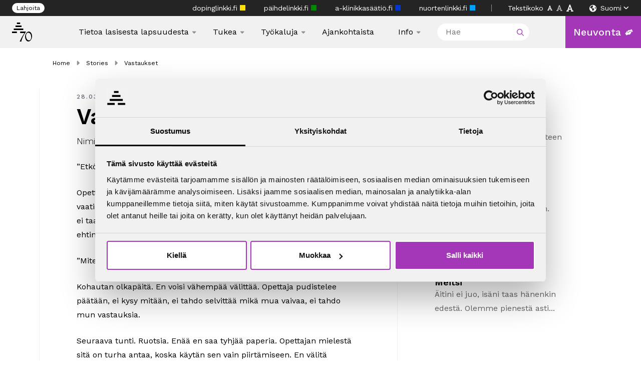

--- FILE ---
content_type: text/html; charset=UTF-8
request_url: https://lasinenlapsuus.fi/tarina/vastaukset/
body_size: 25849
content:
<!DOCTYPE html>

<html lang="fi">

<head>

    <meta charset="utf-8">
<script type="text/javascript">
/* <![CDATA[ */
var gform;gform||(document.addEventListener("gform_main_scripts_loaded",function(){gform.scriptsLoaded=!0}),document.addEventListener("gform/theme/scripts_loaded",function(){gform.themeScriptsLoaded=!0}),window.addEventListener("DOMContentLoaded",function(){gform.domLoaded=!0}),gform={domLoaded:!1,scriptsLoaded:!1,themeScriptsLoaded:!1,isFormEditor:()=>"function"==typeof InitializeEditor,callIfLoaded:function(o){return!(!gform.domLoaded||!gform.scriptsLoaded||!gform.themeScriptsLoaded&&!gform.isFormEditor()||(gform.isFormEditor()&&console.warn("The use of gform.initializeOnLoaded() is deprecated in the form editor context and will be removed in Gravity Forms 3.1."),o(),0))},initializeOnLoaded:function(o){gform.callIfLoaded(o)||(document.addEventListener("gform_main_scripts_loaded",()=>{gform.scriptsLoaded=!0,gform.callIfLoaded(o)}),document.addEventListener("gform/theme/scripts_loaded",()=>{gform.themeScriptsLoaded=!0,gform.callIfLoaded(o)}),window.addEventListener("DOMContentLoaded",()=>{gform.domLoaded=!0,gform.callIfLoaded(o)}))},hooks:{action:{},filter:{}},addAction:function(o,r,e,t){gform.addHook("action",o,r,e,t)},addFilter:function(o,r,e,t){gform.addHook("filter",o,r,e,t)},doAction:function(o){gform.doHook("action",o,arguments)},applyFilters:function(o){return gform.doHook("filter",o,arguments)},removeAction:function(o,r){gform.removeHook("action",o,r)},removeFilter:function(o,r,e){gform.removeHook("filter",o,r,e)},addHook:function(o,r,e,t,n){null==gform.hooks[o][r]&&(gform.hooks[o][r]=[]);var d=gform.hooks[o][r];null==n&&(n=r+"_"+d.length),gform.hooks[o][r].push({tag:n,callable:e,priority:t=null==t?10:t})},doHook:function(r,o,e){var t;if(e=Array.prototype.slice.call(e,1),null!=gform.hooks[r][o]&&((o=gform.hooks[r][o]).sort(function(o,r){return o.priority-r.priority}),o.forEach(function(o){"function"!=typeof(t=o.callable)&&(t=window[t]),"action"==r?t.apply(null,e):e[0]=t.apply(null,e)})),"filter"==r)return e[0]},removeHook:function(o,r,t,n){var e;null!=gform.hooks[o][r]&&(e=(e=gform.hooks[o][r]).filter(function(o,r,e){return!!(null!=n&&n!=o.tag||null!=t&&t!=o.priority)}),gform.hooks[o][r]=e)}});
/* ]]> */
</script>

    <meta name="viewport" content="initial-scale=1.0,width=device-width">

    <link rel="icon" type="image/svg" href="https://lasinenlapsuus.fi/wp-content/themes/theme/assets/img/icons/logo_70.svg">

    <script type="text/javascript" data-cookieconsent="ignore">
	window.dataLayer = window.dataLayer || [];

	function gtag() {
		dataLayer.push(arguments);
	}

	gtag("consent", "default", {
		ad_personalization: "denied",
		ad_storage: "denied",
		ad_user_data: "denied",
		analytics_storage: "denied",
		functionality_storage: "denied",
		personalization_storage: "denied",
		security_storage: "granted",
		wait_for_update: 500,
	});
	gtag("set", "ads_data_redaction", true);
	</script>
<script type="text/javascript" data-cookieconsent="ignore">
		(function (w, d, s, l, i) {
		w[l] = w[l] || [];
		w[l].push({'gtm.start': new Date().getTime(), event: 'gtm.js'});
		var f = d.getElementsByTagName(s)[0], j = d.createElement(s), dl = l !== 'dataLayer' ? '&l=' + l : '';
		j.async = true;
		j.src = 'https://www.googletagmanager.com/gtm.js?id=' + i + dl;
		f.parentNode.insertBefore(j, f);
	})(
		window,
		document,
		'script',
		'dataLayer',
		'GTM-WCZVHK7'
	);
</script>
<script type="text/javascript"
		id="Cookiebot"
		src="https://consent.cookiebot.com/uc.js"
		data-implementation="wp"
		data-cbid="284d1659-312d-48a8-8ced-1c421f6d70fb"
						data-culture="FI"
				data-blockingmode="auto"
	></script>
<title>Vastaukset - Lasinen lapsuus</title>
	<style>img:is([sizes="auto" i], [sizes^="auto," i]) { contain-intrinsic-size: 3000px 1500px }</style>
	    <!-- Start VWO Common Smartcode -->
    <script data-jetpack-boost="ignore" type='text/javascript'>
        var _vwo_clicks = 10;
    </script>
    <!-- End VWO Common Smartcode -->
        <!-- Start VWO Async SmartCode -->
    <link rel="preconnect" href="https://dev.visualwebsiteoptimizer.com" />
    <script data-jetpack-boost="ignore" type='text/javascript' id='vwoCode'>
        /* Fix: wp-rocket (application/ld+json) */
        window._vwo_code || (function () {
            var w=window,
            d=document;
            var account_id=1028344,
            version=2.2,
            settings_tolerance=2000,
            library_tolerance=2500,
            use_existing_jquery=false,
            platform='web',
            hide_element='body',
            hide_element_style='opacity:0 !important;filter:alpha(opacity=0) !important;background:none !important';
            /* DO NOT EDIT BELOW THIS LINE */
            if(f=!1,v=d.querySelector('#vwoCode'),cc={},-1<d.URL.indexOf('__vwo_disable__')||w._vwo_code)return;try{var e=JSON.parse(localStorage.getItem('_vwo_'+account_id+'_config'));cc=e&&'object'==typeof e?e:{}}catch(e){}function r(t){try{return decodeURIComponent(t)}catch(e){return t}}var s=function(){var e={combination:[],combinationChoose:[],split:[],exclude:[],uuid:null,consent:null,optOut:null},t=d.cookie||'';if(!t)return e;for(var n,i,o=/(?:^|;\s*)(?:(_vis_opt_exp_(\d+)_combi=([^;]*))|(_vis_opt_exp_(\d+)_combi_choose=([^;]*))|(_vis_opt_exp_(\d+)_split=([^:;]*))|(_vis_opt_exp_(\d+)_exclude=[^;]*)|(_vis_opt_out=([^;]*))|(_vwo_global_opt_out=[^;]*)|(_vwo_uuid=([^;]*))|(_vwo_consent=([^;]*)))/g;null!==(n=o.exec(t));)try{n[1]?e.combination.push({id:n[2],value:r(n[3])}):n[4]?e.combinationChoose.push({id:n[5],value:r(n[6])}):n[7]?e.split.push({id:n[8],value:r(n[9])}):n[10]?e.exclude.push({id:n[11]}):n[12]?e.optOut=r(n[13]):n[14]?e.optOut=!0:n[15]?e.uuid=r(n[16]):n[17]&&(i=r(n[18]),e.consent=i&&3<=i.length?i.substring(0,3):null)}catch(e){}return e}();function i(){var e=function(){if(w.VWO&&Array.isArray(w.VWO))for(var e=0;e<w.VWO.length;e++){var t=w.VWO[e];if(Array.isArray(t)&&('setVisitorId'===t[0]||'setSessionId'===t[0]))return!0}return!1}(),t='a='+account_id+'&u='+encodeURIComponent(w._vis_opt_url||d.URL)+'&vn='+version+'&ph=1'+('undefined'!=typeof platform?'&p='+platform:'')+'&st='+w.performance.now();e||((n=function(){var e,t=[],n={},i=w.VWO&&w.VWO.appliedCampaigns||{};for(e in i){var o=i[e]&&i[e].v;o&&(t.push(e+'-'+o+'-1'),n[e]=!0)}if(s&&s.combination)for(var r=0;r<s.combination.length;r++){var a=s.combination[r];n[a.id]||t.push(a.id+'-'+a.value)}return t.join('|')}())&&(t+='&c='+n),(n=function(){var e=[],t={};if(s&&s.combinationChoose)for(var n=0;n<s.combinationChoose.length;n++){var i=s.combinationChoose[n];e.push(i.id+'-'+i.value),t[i.id]=!0}if(s&&s.split)for(var o=0;o<s.split.length;o++)t[(i=s.split[o]).id]||e.push(i.id+'-'+i.value);return e.join('|')}())&&(t+='&cc='+n),(n=function(){var e={},t=[];if(w.VWO&&Array.isArray(w.VWO))for(var n=0;n<w.VWO.length;n++){var i=w.VWO[n];if(Array.isArray(i)&&'setVariation'===i[0]&&i[1]&&Array.isArray(i[1]))for(var o=0;o<i[1].length;o++){var r,a=i[1][o];a&&'object'==typeof a&&(r=a.e,a=a.v,r&&a&&(e[r]=a))}}for(r in e)t.push(r+'-'+e[r]);return t.join('|')}())&&(t+='&sv='+n)),s&&s.optOut&&(t+='&o='+s.optOut);var n=function(){var e=[],t={};if(s&&s.exclude)for(var n=0;n<s.exclude.length;n++){var i=s.exclude[n];t[i.id]||(e.push(i.id),t[i.id]=!0)}return e.join('|')}();return n&&(t+='&e='+n),s&&s.uuid&&(t+='&id='+s.uuid),s&&s.consent&&(t+='&consent='+s.consent),w.name&&-1<w.name.indexOf('_vis_preview')&&(t+='&pM=true'),w.VWO&&w.VWO.ed&&(t+='&ed='+w.VWO.ed),t}code={nonce:v&&v.nonce,use_existing_jquery:function(){return'undefined'!=typeof use_existing_jquery?use_existing_jquery:void 0},library_tolerance:function(){return'undefined'!=typeof library_tolerance?library_tolerance:void 0},settings_tolerance:function(){return cc.sT||settings_tolerance},hide_element_style:function(){return'{'+(cc.hES||hide_element_style)+'}'},hide_element:function(){return performance.getEntriesByName('first-contentful-paint')[0]?'':'string'==typeof cc.hE?cc.hE:hide_element},getVersion:function(){return version},finish:function(e){var t;f||(f=!0,(t=d.getElementById('_vis_opt_path_hides'))&&t.parentNode.removeChild(t),e&&((new Image).src='https://dev.visualwebsiteoptimizer.com/ee.gif?a='+account_id+e))},finished:function(){return f},addScript:function(e){var t=d.createElement('script');t.type='text/javascript',e.src?t.src=e.src:t.text=e.text,v&&t.setAttribute('nonce',v.nonce),d.getElementsByTagName('head')[0].appendChild(t)},load:function(e,t){t=t||{};var n=new XMLHttpRequest;n.open('GET',e,!0),n.withCredentials=!t.dSC,n.responseType=t.responseType||'text',n.onload=function(){if(t.onloadCb)return t.onloadCb(n,e);200===n.status?_vwo_code.addScript({text:n.responseText}):_vwo_code.finish('&e=loading_failure:'+e)},n.onerror=function(){if(t.onerrorCb)return t.onerrorCb(e);_vwo_code.finish('&e=loading_failure:'+e)},n.send()},init:function(){var e,t=this.settings_tolerance();w._vwo_settings_timer=setTimeout(function(){_vwo_code.finish()},t),'body'!==this.hide_element()?(n=d.createElement('style'),e=(t=this.hide_element())?t+this.hide_element_style():'',t=d.getElementsByTagName('head')[0],n.setAttribute('id','_vis_opt_path_hides'),v&&n.setAttribute('nonce',v.nonce),n.setAttribute('type','text/css'),n.styleSheet?n.styleSheet.cssText=e:n.appendChild(d.createTextNode(e)),t.appendChild(n)):(n=d.getElementsByTagName('head')[0],(e=d.createElement('div')).style.cssText='z-index: 2147483647 !important;position: fixed !important;left: 0 !important;top: 0 !important;width: 100% !important;height: 100% !important;background: white !important;',e.setAttribute('id','_vis_opt_path_hides'),e.classList.add('_vis_hide_layer'),n.parentNode.insertBefore(e,n.nextSibling));var n='https://dev.visualwebsiteoptimizer.com/j.php?'+i();-1!==w.location.search.indexOf('_vwo_xhr')?this.addScript({src:n}):this.load(n+'&x=true',{l:1})}};w._vwo_code=code;code.init();})();
    </script>
    <!-- End VWO Async SmartCode -->
    <meta name="description" content="&quot;Etkö taaskaan ole saanut mitään aikaiseksi?&quot; Opettaja kattoo mua nenänvarttaan pitkin. Edessäni on tyhjä paperi, joka vaatii multa vastauksia. Mullei oo vastauksia, kenelläkään ei oo. Kukaan ei taaskaan kertonut, että meillä on kemian koe. En ole lukenut, en ole ehtinyt, en ole jaksanut. &quot;Miten kuvittelet pärjääväsi elämässä, jos et osaa&hellip;">
<meta name="robots" content="index, follow, max-snippet:-1, max-image-preview:large, max-video-preview:-1">
<link rel="canonical" href="https://lasinenlapsuus.fi/tarina/vastaukset/">
<link rel='dns-prefetch' href='//cdn.jsdelivr.net' />
<link rel='dns-prefetch' href='//fonts.googleapis.com' />
<script type="application/ld+json">{"@context":"https:\/\/schema.org","name":"Breadcrumb","@type":"BreadcrumbList","itemListElement":[{"@type":"ListItem","position":1,"item":{"@type":"WebPage","id":"https:\/\/lasinenlapsuus.fi\/tarinat\/#webpage","url":"https:\/\/lasinenlapsuus.fi\/tarinat\/","name":"Stories"}},{"@type":"ListItem","position":2,"item":{"@type":"WebPage","id":"https:\/\/lasinenlapsuus.fi\/tarina\/vastaukset\/#webpage","url":"https:\/\/lasinenlapsuus.fi\/tarina\/vastaukset\/","name":"Vastaukset"}}]}</script>
<script type="text/javascript">
/* <![CDATA[ */
window._wpemojiSettings = {"baseUrl":"https:\/\/s.w.org\/images\/core\/emoji\/16.0.1\/72x72\/","ext":".png","svgUrl":"https:\/\/s.w.org\/images\/core\/emoji\/16.0.1\/svg\/","svgExt":".svg","source":{"concatemoji":"https:\/\/lasinenlapsuus.fi\/wp-includes\/js\/wp-emoji-release.min.js?ver=6.8.3"}};
/*! This file is auto-generated */
!function(s,n){var o,i,e;function c(e){try{var t={supportTests:e,timestamp:(new Date).valueOf()};sessionStorage.setItem(o,JSON.stringify(t))}catch(e){}}function p(e,t,n){e.clearRect(0,0,e.canvas.width,e.canvas.height),e.fillText(t,0,0);var t=new Uint32Array(e.getImageData(0,0,e.canvas.width,e.canvas.height).data),a=(e.clearRect(0,0,e.canvas.width,e.canvas.height),e.fillText(n,0,0),new Uint32Array(e.getImageData(0,0,e.canvas.width,e.canvas.height).data));return t.every(function(e,t){return e===a[t]})}function u(e,t){e.clearRect(0,0,e.canvas.width,e.canvas.height),e.fillText(t,0,0);for(var n=e.getImageData(16,16,1,1),a=0;a<n.data.length;a++)if(0!==n.data[a])return!1;return!0}function f(e,t,n,a){switch(t){case"flag":return n(e,"\ud83c\udff3\ufe0f\u200d\u26a7\ufe0f","\ud83c\udff3\ufe0f\u200b\u26a7\ufe0f")?!1:!n(e,"\ud83c\udde8\ud83c\uddf6","\ud83c\udde8\u200b\ud83c\uddf6")&&!n(e,"\ud83c\udff4\udb40\udc67\udb40\udc62\udb40\udc65\udb40\udc6e\udb40\udc67\udb40\udc7f","\ud83c\udff4\u200b\udb40\udc67\u200b\udb40\udc62\u200b\udb40\udc65\u200b\udb40\udc6e\u200b\udb40\udc67\u200b\udb40\udc7f");case"emoji":return!a(e,"\ud83e\udedf")}return!1}function g(e,t,n,a){var r="undefined"!=typeof WorkerGlobalScope&&self instanceof WorkerGlobalScope?new OffscreenCanvas(300,150):s.createElement("canvas"),o=r.getContext("2d",{willReadFrequently:!0}),i=(o.textBaseline="top",o.font="600 32px Arial",{});return e.forEach(function(e){i[e]=t(o,e,n,a)}),i}function t(e){var t=s.createElement("script");t.src=e,t.defer=!0,s.head.appendChild(t)}"undefined"!=typeof Promise&&(o="wpEmojiSettingsSupports",i=["flag","emoji"],n.supports={everything:!0,everythingExceptFlag:!0},e=new Promise(function(e){s.addEventListener("DOMContentLoaded",e,{once:!0})}),new Promise(function(t){var n=function(){try{var e=JSON.parse(sessionStorage.getItem(o));if("object"==typeof e&&"number"==typeof e.timestamp&&(new Date).valueOf()<e.timestamp+604800&&"object"==typeof e.supportTests)return e.supportTests}catch(e){}return null}();if(!n){if("undefined"!=typeof Worker&&"undefined"!=typeof OffscreenCanvas&&"undefined"!=typeof URL&&URL.createObjectURL&&"undefined"!=typeof Blob)try{var e="postMessage("+g.toString()+"("+[JSON.stringify(i),f.toString(),p.toString(),u.toString()].join(",")+"));",a=new Blob([e],{type:"text/javascript"}),r=new Worker(URL.createObjectURL(a),{name:"wpTestEmojiSupports"});return void(r.onmessage=function(e){c(n=e.data),r.terminate(),t(n)})}catch(e){}c(n=g(i,f,p,u))}t(n)}).then(function(e){for(var t in e)n.supports[t]=e[t],n.supports.everything=n.supports.everything&&n.supports[t],"flag"!==t&&(n.supports.everythingExceptFlag=n.supports.everythingExceptFlag&&n.supports[t]);n.supports.everythingExceptFlag=n.supports.everythingExceptFlag&&!n.supports.flag,n.DOMReady=!1,n.readyCallback=function(){n.DOMReady=!0}}).then(function(){return e}).then(function(){var e;n.supports.everything||(n.readyCallback(),(e=n.source||{}).concatemoji?t(e.concatemoji):e.wpemoji&&e.twemoji&&(t(e.twemoji),t(e.wpemoji)))}))}((window,document),window._wpemojiSettings);
/* ]]> */
</script>
<style id='wp-emoji-styles-inline-css' type='text/css'>

	img.wp-smiley, img.emoji {
		display: inline !important;
		border: none !important;
		box-shadow: none !important;
		height: 1em !important;
		width: 1em !important;
		margin: 0 0.07em !important;
		vertical-align: -0.1em !important;
		background: none !important;
		padding: 0 !important;
	}
</style>
<link rel='stylesheet' id='wp-block-library-css' href='https://lasinenlapsuus.fi/wp-includes/css/dist/block-library/style.min.css?ver=6.8.3' type='text/css' media='all' />
<link rel='stylesheet' id='gw-donate-form-style-css' href='https://lasinenlapsuus.fi/wp-content/plugins/gw-donate-wp/blocks/donate-form/build/style.css?ver=1766053323' type='text/css' media='all' />
<style id='qsm-quiz-style-inline-css' type='text/css'>


</style>
<link rel='stylesheet' id='wp-components-css' href='https://lasinenlapsuus.fi/wp-includes/css/dist/components/style.min.css?ver=6.8.3' type='text/css' media='all' />
<link rel='stylesheet' id='wp-preferences-css' href='https://lasinenlapsuus.fi/wp-includes/css/dist/preferences/style.min.css?ver=6.8.3' type='text/css' media='all' />
<link rel='stylesheet' id='wp-block-editor-css' href='https://lasinenlapsuus.fi/wp-includes/css/dist/block-editor/style.min.css?ver=6.8.3' type='text/css' media='all' />
<link rel='stylesheet' id='popup-maker-block-library-style-css' href='https://lasinenlapsuus.fi/wp-content/plugins/popup-maker/dist/packages/block-library-style.css?ver=dbea705cfafe089d65f1' type='text/css' media='all' />
<style id='wpseopress-local-business-style-inline-css' type='text/css'>
span.wp-block-wpseopress-local-business-field{margin-right:8px}

</style>
<style id='wpseopress-table-of-contents-style-inline-css' type='text/css'>
.wp-block-wpseopress-table-of-contents li.active>a{font-weight:bold}

</style>
<style id='global-styles-inline-css' type='text/css'>
:root{--wp--preset--aspect-ratio--square: 1;--wp--preset--aspect-ratio--4-3: 4/3;--wp--preset--aspect-ratio--3-4: 3/4;--wp--preset--aspect-ratio--3-2: 3/2;--wp--preset--aspect-ratio--2-3: 2/3;--wp--preset--aspect-ratio--16-9: 16/9;--wp--preset--aspect-ratio--9-16: 9/16;--wp--preset--color--black: #000000;--wp--preset--color--cyan-bluish-gray: #abb8c3;--wp--preset--color--white: #ffffff;--wp--preset--color--pale-pink: #f78da7;--wp--preset--color--vivid-red: #cf2e2e;--wp--preset--color--luminous-vivid-orange: #ff6900;--wp--preset--color--luminous-vivid-amber: #fcb900;--wp--preset--color--light-green-cyan: #7bdcb5;--wp--preset--color--vivid-green-cyan: #00d084;--wp--preset--color--pale-cyan-blue: #8ed1fc;--wp--preset--color--vivid-cyan-blue: #0693e3;--wp--preset--color--vivid-purple: #9b51e0;--wp--preset--gradient--vivid-cyan-blue-to-vivid-purple: linear-gradient(135deg,rgba(6,147,227,1) 0%,rgb(155,81,224) 100%);--wp--preset--gradient--light-green-cyan-to-vivid-green-cyan: linear-gradient(135deg,rgb(122,220,180) 0%,rgb(0,208,130) 100%);--wp--preset--gradient--luminous-vivid-amber-to-luminous-vivid-orange: linear-gradient(135deg,rgba(252,185,0,1) 0%,rgba(255,105,0,1) 100%);--wp--preset--gradient--luminous-vivid-orange-to-vivid-red: linear-gradient(135deg,rgba(255,105,0,1) 0%,rgb(207,46,46) 100%);--wp--preset--gradient--very-light-gray-to-cyan-bluish-gray: linear-gradient(135deg,rgb(238,238,238) 0%,rgb(169,184,195) 100%);--wp--preset--gradient--cool-to-warm-spectrum: linear-gradient(135deg,rgb(74,234,220) 0%,rgb(151,120,209) 20%,rgb(207,42,186) 40%,rgb(238,44,130) 60%,rgb(251,105,98) 80%,rgb(254,248,76) 100%);--wp--preset--gradient--blush-light-purple: linear-gradient(135deg,rgb(255,206,236) 0%,rgb(152,150,240) 100%);--wp--preset--gradient--blush-bordeaux: linear-gradient(135deg,rgb(254,205,165) 0%,rgb(254,45,45) 50%,rgb(107,0,62) 100%);--wp--preset--gradient--luminous-dusk: linear-gradient(135deg,rgb(255,203,112) 0%,rgb(199,81,192) 50%,rgb(65,88,208) 100%);--wp--preset--gradient--pale-ocean: linear-gradient(135deg,rgb(255,245,203) 0%,rgb(182,227,212) 50%,rgb(51,167,181) 100%);--wp--preset--gradient--electric-grass: linear-gradient(135deg,rgb(202,248,128) 0%,rgb(113,206,126) 100%);--wp--preset--gradient--midnight: linear-gradient(135deg,rgb(2,3,129) 0%,rgb(40,116,252) 100%);--wp--preset--font-size--small: 13px;--wp--preset--font-size--medium: 20px;--wp--preset--font-size--large: 36px;--wp--preset--font-size--x-large: 42px;--wp--preset--spacing--20: 0.44rem;--wp--preset--spacing--30: 0.67rem;--wp--preset--spacing--40: 1rem;--wp--preset--spacing--50: 1.5rem;--wp--preset--spacing--60: 2.25rem;--wp--preset--spacing--70: 3.38rem;--wp--preset--spacing--80: 5.06rem;--wp--preset--shadow--natural: 6px 6px 9px rgba(0, 0, 0, 0.2);--wp--preset--shadow--deep: 12px 12px 50px rgba(0, 0, 0, 0.4);--wp--preset--shadow--sharp: 6px 6px 0px rgba(0, 0, 0, 0.2);--wp--preset--shadow--outlined: 6px 6px 0px -3px rgba(255, 255, 255, 1), 6px 6px rgba(0, 0, 0, 1);--wp--preset--shadow--crisp: 6px 6px 0px rgba(0, 0, 0, 1);}:where(body) { margin: 0; }.wp-site-blocks > .alignleft { float: left; margin-right: 2em; }.wp-site-blocks > .alignright { float: right; margin-left: 2em; }.wp-site-blocks > .aligncenter { justify-content: center; margin-left: auto; margin-right: auto; }:where(.is-layout-flex){gap: 0.5em;}:where(.is-layout-grid){gap: 0.5em;}.is-layout-flow > .alignleft{float: left;margin-inline-start: 0;margin-inline-end: 2em;}.is-layout-flow > .alignright{float: right;margin-inline-start: 2em;margin-inline-end: 0;}.is-layout-flow > .aligncenter{margin-left: auto !important;margin-right: auto !important;}.is-layout-constrained > .alignleft{float: left;margin-inline-start: 0;margin-inline-end: 2em;}.is-layout-constrained > .alignright{float: right;margin-inline-start: 2em;margin-inline-end: 0;}.is-layout-constrained > .aligncenter{margin-left: auto !important;margin-right: auto !important;}.is-layout-constrained > :where(:not(.alignleft):not(.alignright):not(.alignfull)){margin-left: auto !important;margin-right: auto !important;}body .is-layout-flex{display: flex;}.is-layout-flex{flex-wrap: wrap;align-items: center;}.is-layout-flex > :is(*, div){margin: 0;}body .is-layout-grid{display: grid;}.is-layout-grid > :is(*, div){margin: 0;}body{padding-top: 0px;padding-right: 0px;padding-bottom: 0px;padding-left: 0px;}a:where(:not(.wp-element-button)){text-decoration: underline;}:root :where(.wp-element-button, .wp-block-button__link){background-color: #32373c;border-width: 0;color: #fff;font-family: inherit;font-size: inherit;line-height: inherit;padding: calc(0.667em + 2px) calc(1.333em + 2px);text-decoration: none;}.has-black-color{color: var(--wp--preset--color--black) !important;}.has-cyan-bluish-gray-color{color: var(--wp--preset--color--cyan-bluish-gray) !important;}.has-white-color{color: var(--wp--preset--color--white) !important;}.has-pale-pink-color{color: var(--wp--preset--color--pale-pink) !important;}.has-vivid-red-color{color: var(--wp--preset--color--vivid-red) !important;}.has-luminous-vivid-orange-color{color: var(--wp--preset--color--luminous-vivid-orange) !important;}.has-luminous-vivid-amber-color{color: var(--wp--preset--color--luminous-vivid-amber) !important;}.has-light-green-cyan-color{color: var(--wp--preset--color--light-green-cyan) !important;}.has-vivid-green-cyan-color{color: var(--wp--preset--color--vivid-green-cyan) !important;}.has-pale-cyan-blue-color{color: var(--wp--preset--color--pale-cyan-blue) !important;}.has-vivid-cyan-blue-color{color: var(--wp--preset--color--vivid-cyan-blue) !important;}.has-vivid-purple-color{color: var(--wp--preset--color--vivid-purple) !important;}.has-black-background-color{background-color: var(--wp--preset--color--black) !important;}.has-cyan-bluish-gray-background-color{background-color: var(--wp--preset--color--cyan-bluish-gray) !important;}.has-white-background-color{background-color: var(--wp--preset--color--white) !important;}.has-pale-pink-background-color{background-color: var(--wp--preset--color--pale-pink) !important;}.has-vivid-red-background-color{background-color: var(--wp--preset--color--vivid-red) !important;}.has-luminous-vivid-orange-background-color{background-color: var(--wp--preset--color--luminous-vivid-orange) !important;}.has-luminous-vivid-amber-background-color{background-color: var(--wp--preset--color--luminous-vivid-amber) !important;}.has-light-green-cyan-background-color{background-color: var(--wp--preset--color--light-green-cyan) !important;}.has-vivid-green-cyan-background-color{background-color: var(--wp--preset--color--vivid-green-cyan) !important;}.has-pale-cyan-blue-background-color{background-color: var(--wp--preset--color--pale-cyan-blue) !important;}.has-vivid-cyan-blue-background-color{background-color: var(--wp--preset--color--vivid-cyan-blue) !important;}.has-vivid-purple-background-color{background-color: var(--wp--preset--color--vivid-purple) !important;}.has-black-border-color{border-color: var(--wp--preset--color--black) !important;}.has-cyan-bluish-gray-border-color{border-color: var(--wp--preset--color--cyan-bluish-gray) !important;}.has-white-border-color{border-color: var(--wp--preset--color--white) !important;}.has-pale-pink-border-color{border-color: var(--wp--preset--color--pale-pink) !important;}.has-vivid-red-border-color{border-color: var(--wp--preset--color--vivid-red) !important;}.has-luminous-vivid-orange-border-color{border-color: var(--wp--preset--color--luminous-vivid-orange) !important;}.has-luminous-vivid-amber-border-color{border-color: var(--wp--preset--color--luminous-vivid-amber) !important;}.has-light-green-cyan-border-color{border-color: var(--wp--preset--color--light-green-cyan) !important;}.has-vivid-green-cyan-border-color{border-color: var(--wp--preset--color--vivid-green-cyan) !important;}.has-pale-cyan-blue-border-color{border-color: var(--wp--preset--color--pale-cyan-blue) !important;}.has-vivid-cyan-blue-border-color{border-color: var(--wp--preset--color--vivid-cyan-blue) !important;}.has-vivid-purple-border-color{border-color: var(--wp--preset--color--vivid-purple) !important;}.has-vivid-cyan-blue-to-vivid-purple-gradient-background{background: var(--wp--preset--gradient--vivid-cyan-blue-to-vivid-purple) !important;}.has-light-green-cyan-to-vivid-green-cyan-gradient-background{background: var(--wp--preset--gradient--light-green-cyan-to-vivid-green-cyan) !important;}.has-luminous-vivid-amber-to-luminous-vivid-orange-gradient-background{background: var(--wp--preset--gradient--luminous-vivid-amber-to-luminous-vivid-orange) !important;}.has-luminous-vivid-orange-to-vivid-red-gradient-background{background: var(--wp--preset--gradient--luminous-vivid-orange-to-vivid-red) !important;}.has-very-light-gray-to-cyan-bluish-gray-gradient-background{background: var(--wp--preset--gradient--very-light-gray-to-cyan-bluish-gray) !important;}.has-cool-to-warm-spectrum-gradient-background{background: var(--wp--preset--gradient--cool-to-warm-spectrum) !important;}.has-blush-light-purple-gradient-background{background: var(--wp--preset--gradient--blush-light-purple) !important;}.has-blush-bordeaux-gradient-background{background: var(--wp--preset--gradient--blush-bordeaux) !important;}.has-luminous-dusk-gradient-background{background: var(--wp--preset--gradient--luminous-dusk) !important;}.has-pale-ocean-gradient-background{background: var(--wp--preset--gradient--pale-ocean) !important;}.has-electric-grass-gradient-background{background: var(--wp--preset--gradient--electric-grass) !important;}.has-midnight-gradient-background{background: var(--wp--preset--gradient--midnight) !important;}.has-small-font-size{font-size: var(--wp--preset--font-size--small) !important;}.has-medium-font-size{font-size: var(--wp--preset--font-size--medium) !important;}.has-large-font-size{font-size: var(--wp--preset--font-size--large) !important;}.has-x-large-font-size{font-size: var(--wp--preset--font-size--x-large) !important;}
:where(.wp-block-post-template.is-layout-flex){gap: 1.25em;}:where(.wp-block-post-template.is-layout-grid){gap: 1.25em;}
:where(.wp-block-columns.is-layout-flex){gap: 2em;}:where(.wp-block-columns.is-layout-grid){gap: 2em;}
:root :where(.wp-block-pullquote){font-size: 1.5em;line-height: 1.6;}
</style>
<link rel='stylesheet' id='theme-global-css' href='https://lasinenlapsuus.fi/wp-content/themes/theme/assets/build/css/global-aa56b83198.css' type='text/css' media='all' />
<link rel='stylesheet' id='swiper-css-css' href='https://cdn.jsdelivr.net/npm/swiper@8/swiper-bundle.min.css' type='text/css' media='all' />
<link rel='stylesheet' id='work_sans-css' href='https://fonts.googleapis.com/css2?family=Work+Sans:ital,wght@0,300;0,400;0,500;0,600;1,300;1,400;1,500;1,600&#038;display=swap' type='text/css' media='all' />
<link rel='stylesheet' id='popup-maker-site-css' href='//lasinenlapsuus.fi/wp-content/uploads/sites/5/pum/pum-site-styles-5.css?generated=1765534579&#038;ver=1.21.5' type='text/css' media='all' />
<script type="text/javascript" src="https://lasinenlapsuus.fi/wp-includes/js/jquery/jquery.min.js?ver=3.7.1" id="jquery-core-js"></script>
<script type="text/javascript" src="https://lasinenlapsuus.fi/wp-includes/js/jquery/jquery-migrate.min.js?ver=3.4.1" id="jquery-migrate-js"></script>
<script type="text/javascript" src="https://cdn.jsdelivr.net/npm/swiper@8/swiper-bundle.min.js" id="swiper-js-js"></script>
<script type="text/javascript" id="taeggie-feed-js-extra">
/* <![CDATA[ */
var feedTranslations = {"no_more_posts":"No more posts to show.","load_more":"Load more"};
/* ]]> */
</script>
<script type="text/javascript" src="https://lasinenlapsuus.fi/wp-content/themes/theme/assets/build/js/taeggie-feed-d84539d4ba.js?ver=6.8.3" id="taeggie-feed-js"></script>
<link rel="https://api.w.org/" href="https://lasinenlapsuus.fi/wp-json/" /><link rel="alternate" title="JSON" type="application/json" href="https://lasinenlapsuus.fi/wp-json/wp/v2/story/1195" /><link rel="EditURI" type="application/rsd+xml" title="RSD" href="https://lasinenlapsuus.fi/xmlrpc.php?rsd" />
<link rel='shortlink' href='https://lasinenlapsuus.fi/?p=1195' />
<link rel="alternate" title="oEmbed (JSON)" type="application/json+oembed" href="https://lasinenlapsuus.fi/wp-json/oembed/1.0/embed?url=https%3A%2F%2Flasinenlapsuus.fi%2Ftarina%2Fvastaukset%2F" />
<link rel="alternate" title="oEmbed (XML)" type="text/xml+oembed" href="https://lasinenlapsuus.fi/wp-json/oembed/1.0/embed?url=https%3A%2F%2Flasinenlapsuus.fi%2Ftarina%2Fvastaukset%2F&#038;format=xml" />
<style>.breadcrumb {list-style:none;margin:0;padding-inline-start:0;}.breadcrumb li {margin:0;display:inline-block;position:relative;}.breadcrumb li::after{content:' ▸ ';margin-left:5px;margin-right:5px;}.breadcrumb li:last-child::after{display:none}</style><link rel="icon" href="https://media.cdn-a-klinikkasaatio.fi/wp-content/uploads/sites/5/2023/08/logo-2.png" sizes="32x32" />
<link rel="icon" href="https://media.cdn-a-klinikkasaatio.fi/wp-content/uploads/sites/5/2023/08/logo-2.png" sizes="192x192" />
<link rel="apple-touch-icon" href="https://media.cdn-a-klinikkasaatio.fi/wp-content/uploads/sites/5/2023/08/logo-2.png" />
<meta name="msapplication-TileImage" content="https://media.cdn-a-klinikkasaatio.fi/wp-content/uploads/sites/5/2023/08/logo-2.png" />

    <style>
        .submenu-next {
            background: url("https://lasinenlapsuus.fi/wp-content/themes/theme/assets/img/icons/angle-right.svg") no-repeat center center#a437b8        }

        :root {
            --primary-color: #a437b8;
            --primary-text-color: #ffffff;
        }
    </style>
</head>
<body class="wp-singular story-template-default single single-story postid-1195 wp-embed-responsive wp-theme-theme fi lasinenlapsuus-fi blog-id-5" id="blog-id-5">
        <div class="topbar">
    <div>
        <a class="button" href="https://a-klinikkasaatio.fi/lahjoita">Lahjoita</a>    </div>

    <div>
                    <div class="pages">                    <a href="https://dopinglinkki.fi">dopinglinkki.fi                    <span class="page-color" style="background: #ffe000"></span>
                    </a>                    <a href="https://paihdelinkki.fi">päihdelinkki.fi                    <span class="page-color" style="background: #008900"></span>
                    </a>                    <a href="https://a-klinikkasaatio.fi">a-klinikkasäätiö.fi                    <span class="page-color" style="background: #0037d3"></span>
                    </a>                    <a href="https://nuortenlinkki.fi">nuortenlinkki.fi                    <span class="page-color" style="background: #00a0f4"></span>
                    </a></div>
        <div class="divider"></div>
        <div class="font-size">
    <span>Tekstikoko</span>
    <img alt="Font size smaller" class="smaller" src="https://lasinenlapsuus.fi/wp-content/themes/theme/assets/img/icons/text.svg"/>
    <img alt="Font size normal" class="normal selected" src="https://lasinenlapsuus.fi/wp-content/themes/theme/assets/img/icons/text.svg"/>
    <img alt="Font size bigger" class="bigger" src="https://lasinenlapsuus.fi/wp-content/themes/theme/assets/img/icons/text.svg"/>
</div>
            <div class="languages">
        <div id="nav">
            <a class="dropdown-toggle" href="#">
                <svg class="lang-icon" width="14" height="15" xmlns="http://www.w3.org/2000/svg">
                    <path
                        d="M14 7.75c0 3.883-3.145 7-7 7-3.883 0-7-3.117-7-7 0-3.855 3.117-7 7-7 3.855 0 7 3.145 7 7zM1.559 6.027l.273.465a1.75 1.75 0 001.04.82l1.558.438c.492.137.82.574.82 1.066V9.91c0 .3.164.574.438.684a.84.84 0 01.437.71v1.067c0 .438.383.738.793.629a1.29 1.29 0 00.902-.93l.082-.3c.11-.465.41-.848.82-1.094l.22-.137c.41-.219.683-.656.683-1.121v-.246c0-.328-.164-.684-.41-.93l-.082-.082c-.246-.246-.602-.41-.93-.41H7c-.3 0-.602-.055-.848-.219l-.957-.547a.55.55 0 01-.246-.3c-.082-.247.028-.547.274-.657l.164-.082a.71.71 0 01.574-.054l.656.218c.219.082.465-.027.602-.218a.538.538 0 00-.055-.63l-.355-.437a.869.869 0 010-1.12l.437-.493a.866.866 0 00.082-1.012l-.055-.11c-.109 0-.191-.026-.273-.026a5.723 5.723 0 00-5.441 3.964zm10.39-1.039l-.683.274c-.438.191-.657.656-.52 1.093l.465 1.395c.082.273.328.492.629.574l.793.192c.027-.246.055-.493.055-.766 0-.984-.274-1.941-.739-2.762z"/>
                </svg>
                Suomi                <img alt="Arrow" class="arrow-icon"
                     src="https://lasinenlapsuus.fi/wp-content/themes/theme/assets/img/icons/angle-down.svg"/></a>
            <ul class="dropdown">
                	<li class="lang-item lang-item-2 lang-item-fi current-lang lang-item-first"><a lang="fi" hreflang="fi" href="https://lasinenlapsuus.fi/tarina/vastaukset/" aria-current="true">Suomi</a></li>
	<li class="lang-item lang-item-6 lang-item-en no-translation"><a lang="en-US" hreflang="en-US" href="https://lasinenlapsuus.fi/en/">English</a></li>
	<li class="lang-item lang-item-11 lang-item-sv no-translation"><a lang="sv-SE" hreflang="sv-SE" href="https://lasinenlapsuus.fi/sv/">Svenska</a></li>
            </ul>
        </div>
    </div>
    </div>
</div>
    <header>
            <div class="navigation">
        <div>
            <div class="mobile-menu">
                <a href="#" class="toggle-menu">
                    Valikko <img alt="Hamburger"
                        src="https://lasinenlapsuus.fi/wp-content/themes/theme/assets/img/icons/hamburger.svg"/>
                </a>
                <div class="menu-container">
                    <div class="close-search">
                        <div class="close">
                            <img alt="Close" src="https://lasinenlapsuus.fi/wp-content/themes/theme/assets/img/icons/close.svg"/>
                        </div>
                        <form class="search-form" method="get" action="https://lasinenlapsuus.fi/">
                            <input autocomplete="off" placeholder="Hae" name="s" type="search"
                                   value="">
                            <svg width="15" height="15" viewBox="0 0 15 15" fill="none"
                                 xmlns="http://www.w3.org/2000/svg">
                                <path
                                    d="M13.7812 13.6289L10.1172 9.96484C10.9102 9.00781 11.3477 7.77734 11.3477 6.4375C11.3477 3.32031 8.77734 0.75 5.66016 0.75C2.51562 0.75 0 3.32031 0 6.4375C0 9.58203 2.54297 12.125 5.66016 12.125C6.97266 12.125 8.20312 11.6875 9.1875 10.8945L12.8516 14.5586C12.9883 14.6953 13.1523 14.75 13.3438 14.75C13.5078 14.75 13.6719 14.6953 13.7812 14.5586C14.0547 14.3125 14.0547 13.9023 13.7812 13.6289ZM1.3125 6.4375C1.3125 4.03125 3.25391 2.0625 5.6875 2.0625C8.09375 2.0625 10.0625 4.03125 10.0625 6.4375C10.0625 8.87109 8.09375 10.8125 5.6875 10.8125C3.25391 10.8125 1.3125 8.87109 1.3125 6.4375Z"
                                />
                            </svg>
                        </form>
                    </div>
                    <div class="menu-wrapper">
                        <div class="list-wrapper">
                            <ul id="menu-paavalikko" class="menu"><li id="menu-item-54" class="menu-item menu-item-type-post_type menu-item-object-page menu-item-has-children menu-item-54"><a href="https://lasinenlapsuus.fi/tietoa-lasisesta-lapsuudesta/">Tietoa lasisesta lapsuudesta</a><div class="submenu-next"></div>
<ul class="sub-menu level-2">
	<li id="menu-item-562" class="menu-item menu-item-type-post_type menu-item-object-page menu-item-562"><a href="https://lasinenlapsuus.fi/tietoa-lasisesta-lapsuudesta/nuorelle/">Nuorelle</a></li>
	<li id="menu-item-561" class="menu-item menu-item-type-post_type menu-item-object-page menu-item-561"><a href="https://lasinenlapsuus.fi/tietoa-lasisesta-lapsuudesta/aikuiselle/">Aikuiselle</a></li>
	<li id="menu-item-411" class="menu-item menu-item-type-post_type menu-item-object-page menu-item-411"><a href="https://lasinenlapsuus.fi/tietoa-lasisesta-lapsuudesta/lasinen-lapsuus-lukemisto/">Lasinen lapsuus -lukemisto</a></li>
</ul>
</li>
<li id="menu-item-53" class="menu-item menu-item-type-post_type menu-item-object-page menu-item-has-children menu-item-53"><a href="https://lasinenlapsuus.fi/tukea/">Tukea</a><div class="submenu-next"></div>
<ul class="sub-menu level-2">
	<li id="menu-item-6114" class="menu-item menu-item-type-post_type menu-item-object-page menu-item-6114"><a href="https://lasinenlapsuus.fi/siruista-sinuksi/">Oma-apu</a></li>
	<li id="menu-item-57" class="menu-item menu-item-type-post_type menu-item-object-page menu-item-57"><a href="https://lasinenlapsuus.fi/tukea/yksilochat/">Yksilötapaaminen ja chat</a></li>
	<li id="menu-item-170" class="menu-item menu-item-type-post_type menu-item-object-page menu-item-170"><a href="https://lasinenlapsuus.fi/tukea/neuvontapalvelu/">Neuvontapalvelu</a></li>
	<li id="menu-item-169" class="menu-item menu-item-type-post_type menu-item-object-page menu-item-169"><a href="https://lasinenlapsuus.fi/tukea/nuorten-vertaistuki/">Nuorten vertaistuki</a></li>
	<li id="menu-item-181" class="menu-item menu-item-type-post_type menu-item-object-page menu-item-181"><a href="https://lasinenlapsuus.fi/tukea/aikuisten-vertaistuki/">Aikuisten vertaistuki</a></li>
	<li id="menu-item-929" class="menu-item menu-item-type-post_type menu-item-object-page menu-item-929"><a href="https://lasinenlapsuus.fi/tukea/teemachat/">Teemachat</a></li>
	<li id="menu-item-2029" class="menu-item menu-item-type-post_type menu-item-object-page menu-item-2029"><a href="https://lasinenlapsuus.fi/vanhemmuuden-tuki/">Vanhemmuuden tuki</a></li>
	<li id="menu-item-622" class="menu-item menu-item-type-post_type menu-item-object-page menu-item-622"><a href="https://lasinenlapsuus.fi/tukea/apua-lapselle/">Apua lapselle</a></li>
	<li id="menu-item-168" class="menu-item menu-item-type-post_type menu-item-object-page menu-item-168"><a href="https://lasinenlapsuus.fi/tukea/muuta-tukea/">Muuta tukea</a></li>
</ul>
</li>
<li id="menu-item-52" class="menu-item menu-item-type-post_type menu-item-object-page menu-item-has-children menu-item-52"><a href="https://lasinenlapsuus.fi/tyokaluja/">Työkaluja</a><div class="submenu-next"></div>
<ul class="sub-menu level-2">
	<li id="menu-item-430" class="menu-item menu-item-type-post_type menu-item-object-page menu-item-430"><a href="https://lasinenlapsuus.fi/tyokaluja/testit-vanhempien-ja-laheisten-alkoholinkaytosta/">Testit vanhemman ja läheisen alkoholinkäytön haitoista</a></li>
	<li id="menu-item-1788" class="menu-item menu-item-type-post_type menu-item-object-page menu-item-1788"><a href="https://lasinenlapsuus.fi/tyokaluja/perheenjasenen-juominen-huolena/">Perheenjäsenen juominen huolena -lomake</a></li>
	<li id="menu-item-199" class="menu-item menu-item-type-post_type menu-item-object-page menu-item-199"><a href="https://lasinenlapsuus.fi/tyokaluja/amalia-pro/">Amalia-verkkokurssi</a></li>
	<li id="menu-item-4584" class="menu-item menu-item-type-post_type menu-item-object-page menu-item-4584"><a href="https://lasinenlapsuus.fi/armas/">Armas-materiaalipakki</a></li>
	<li id="menu-item-197" class="menu-item menu-item-type-post_type menu-item-object-page menu-item-197"><a href="https://lasinenlapsuus.fi/tyokaluja/tilattavat-materiaalit/">Tilattavat materiaalit</a></li>
	<li id="menu-item-1791" class="menu-item menu-item-type-post_type menu-item-object-page menu-item-1791"><a href="https://lasinenlapsuus.fi/tyokaluja/materiaalia-varhaiskasvatukseen/">Materiaalia varhaiskasvatukseen</a></li>
	<li id="menu-item-2147" class="menu-item menu-item-type-post_type menu-item-object-page menu-item-2147"><a href="https://lasinenlapsuus.fi/tyokaluja/videot/">Videoita lasisesta lapsuudesta lapsen näkökulmasta</a></li>
</ul>
</li>
<li id="menu-item-66" class="menu-item menu-item-type-post_type menu-item-object-page current_page_parent menu-item-66"><a href="https://lasinenlapsuus.fi/ajankohtaista/">Ajankohtaista</a></li>
<li id="menu-item-250" class="menu-item menu-item-type-post_type menu-item-object-page menu-item-has-children menu-item-250"><a href="https://lasinenlapsuus.fi/info/">Info</a><div class="submenu-next"></div>
<ul class="sub-menu level-2">
	<li id="menu-item-249" class="menu-item menu-item-type-post_type menu-item-object-page menu-item-249"><a href="https://lasinenlapsuus.fi/info/tyontekijat-ja-yhteystiedot/">Työntekijät ja yhteystiedot</a></li>
	<li id="menu-item-965" class="menu-item menu-item-type-post_type menu-item-object-page menu-item-965"><a href="https://lasinenlapsuus.fi/info/toimintamme/">Toimintamme</a></li>
	<li id="menu-item-251" class="menu-item menu-item-type-post_type menu-item-object-page menu-item-251"><a href="https://lasinenlapsuus.fi/info/anna-palautetta/">Anna palautetta</a></li>
	<li id="menu-item-1988" class="menu-item menu-item-type-post_type menu-item-object-page menu-item-1988"><a href="https://lasinenlapsuus.fi/info/saavutettavuusseloste/">Saavutettavuusseloste</a></li>
	<li id="menu-item-754" class="menu-item menu-item-type-post_type menu-item-object-page menu-item-privacy-policy menu-item-754"><a href="https://lasinenlapsuus.fi/info/tietosuojaseloste/">Tietosuojaseloste</a></li>
	<li id="menu-item-958" class="menu-item menu-item-type-post_type menu-item-object-page menu-item-958"><a href="https://lasinenlapsuus.fi/info/neuvontapalvelun-kayttoehdot/">Neuvontapalvelun käyttöehdot</a></li>
</ul>
</li>
</ul>                        </div>
                        <div class="list-wrapper">
                            <div class="head">
                                <a href="#" class="back-one-level">
                                    <img alt="Arrow left" src="https://lasinenlapsuus.fi/wp-content/themes/theme/assets/img/icons/arrow-left.svg"/>
                                    <span></span>

                                </a>
                                <div class="close">
                                    <img alt="Close" src="https://lasinenlapsuus.fi/wp-content/themes/theme/assets/img/icons/close.svg"/>
                                </div>
                            </div>
                            <div class="sub-menu-wrapper"></div>

                        </div>
                        <div class="list-wrapper">
                            <div class="head">
                                <a href="#" class="back-one-level">
                                    <img alt="Arrow left" src="https://lasinenlapsuus.fi/wp-content/themes/theme/assets/img/icons/arrow-left.svg"/>
                                    <span></span>

                                </a>
                                <div class="close">
                                    <img alt="Close" src="https://lasinenlapsuus.fi/wp-content/themes/theme/assets/img/icons/close.svg"/>
                                </div>
                            </div>
                            <div class="sub-menu-wrapper"></div>
                        </div>
                    </div>
                    <div class="footer">
                        <div class="font-size">
    <span>Tekstikoko</span>
    <img alt="Font size smaller" class="smaller" src="https://lasinenlapsuus.fi/wp-content/themes/theme/assets/img/icons/text.svg"/>
    <img alt="Font size normal" class="normal selected" src="https://lasinenlapsuus.fi/wp-content/themes/theme/assets/img/icons/text.svg"/>
    <img alt="Font size bigger" class="bigger" src="https://lasinenlapsuus.fi/wp-content/themes/theme/assets/img/icons/text.svg"/>
</div>
                            <div class="languages">
        <div id="nav">
            <a class="dropdown-toggle" href="#">
                <svg class="lang-icon" width="14" height="15" xmlns="http://www.w3.org/2000/svg">
                    <path
                        d="M14 7.75c0 3.883-3.145 7-7 7-3.883 0-7-3.117-7-7 0-3.855 3.117-7 7-7 3.855 0 7 3.145 7 7zM1.559 6.027l.273.465a1.75 1.75 0 001.04.82l1.558.438c.492.137.82.574.82 1.066V9.91c0 .3.164.574.438.684a.84.84 0 01.437.71v1.067c0 .438.383.738.793.629a1.29 1.29 0 00.902-.93l.082-.3c.11-.465.41-.848.82-1.094l.22-.137c.41-.219.683-.656.683-1.121v-.246c0-.328-.164-.684-.41-.93l-.082-.082c-.246-.246-.602-.41-.93-.41H7c-.3 0-.602-.055-.848-.219l-.957-.547a.55.55 0 01-.246-.3c-.082-.247.028-.547.274-.657l.164-.082a.71.71 0 01.574-.054l.656.218c.219.082.465-.027.602-.218a.538.538 0 00-.055-.63l-.355-.437a.869.869 0 010-1.12l.437-.493a.866.866 0 00.082-1.012l-.055-.11c-.109 0-.191-.026-.273-.026a5.723 5.723 0 00-5.441 3.964zm10.39-1.039l-.683.274c-.438.191-.657.656-.52 1.093l.465 1.395c.082.273.328.492.629.574l.793.192c.027-.246.055-.493.055-.766 0-.984-.274-1.941-.739-2.762z"/>
                </svg>
                Suomi                <img alt="Arrow" class="arrow-icon"
                     src="https://lasinenlapsuus.fi/wp-content/themes/theme/assets/img/icons/angle-down.svg"/></a>
            <ul class="dropdown">
                	<li class="lang-item lang-item-2 lang-item-fi current-lang lang-item-first"><a lang="fi" hreflang="fi" href="https://lasinenlapsuus.fi/tarina/vastaukset/" aria-current="true">Suomi</a></li>
	<li class="lang-item lang-item-6 lang-item-en no-translation"><a lang="en-US" hreflang="en-US" href="https://lasinenlapsuus.fi/en/">English</a></li>
	<li class="lang-item lang-item-11 lang-item-sv no-translation"><a lang="sv-SE" hreflang="sv-SE" href="https://lasinenlapsuus.fi/sv/">Svenska</a></li>
            </ul>
        </div>
    </div>
                    </div>
                </div>
            </div>
            <div class="logo">
                <a href="https://lasinenlapsuus.fi/"><img alt="Logo"
                        src="https://lasinenlapsuus.fi/wp-content/themes/theme/assets/img/icons/logo_70.svg"/></a>
            </div>
            <div class="desktop-menu container-1440">
                <ul id="menu-paavalikko-1" class="menu"><li class="menu-item menu-item-type-post_type menu-item-object-page menu-item-has-children menu-item-54"><a href="https://lasinenlapsuus.fi/tietoa-lasisesta-lapsuudesta/">Tietoa lasisesta lapsuudesta</a>
<ul class="sub-menu">
	<li class="menu-item menu-item-type-post_type menu-item-object-page menu-item-562"><a href="https://lasinenlapsuus.fi/tietoa-lasisesta-lapsuudesta/nuorelle/">Nuorelle</a></li>
	<li class="menu-item menu-item-type-post_type menu-item-object-page menu-item-561"><a href="https://lasinenlapsuus.fi/tietoa-lasisesta-lapsuudesta/aikuiselle/">Aikuiselle</a></li>
	<li class="menu-item menu-item-type-post_type menu-item-object-page menu-item-411"><a href="https://lasinenlapsuus.fi/tietoa-lasisesta-lapsuudesta/lasinen-lapsuus-lukemisto/">Lasinen lapsuus -lukemisto</a></li>
</ul>
</li>
<li class="menu-item menu-item-type-post_type menu-item-object-page menu-item-has-children menu-item-53"><a href="https://lasinenlapsuus.fi/tukea/">Tukea</a>
<ul class="sub-menu">
	<li class="menu-item menu-item-type-post_type menu-item-object-page menu-item-6114"><a href="https://lasinenlapsuus.fi/siruista-sinuksi/">Oma-apu</a></li>
	<li class="menu-item menu-item-type-post_type menu-item-object-page menu-item-57"><a href="https://lasinenlapsuus.fi/tukea/yksilochat/">Yksilötapaaminen ja chat</a></li>
	<li class="menu-item menu-item-type-post_type menu-item-object-page menu-item-170"><a href="https://lasinenlapsuus.fi/tukea/neuvontapalvelu/">Neuvontapalvelu</a></li>
	<li class="menu-item menu-item-type-post_type menu-item-object-page menu-item-169"><a href="https://lasinenlapsuus.fi/tukea/nuorten-vertaistuki/">Nuorten vertaistuki</a></li>
	<li class="menu-item menu-item-type-post_type menu-item-object-page menu-item-181"><a href="https://lasinenlapsuus.fi/tukea/aikuisten-vertaistuki/">Aikuisten vertaistuki</a></li>
	<li class="menu-item menu-item-type-post_type menu-item-object-page menu-item-929"><a href="https://lasinenlapsuus.fi/tukea/teemachat/">Teemachat</a></li>
	<li class="menu-item menu-item-type-post_type menu-item-object-page menu-item-2029"><a href="https://lasinenlapsuus.fi/vanhemmuuden-tuki/">Vanhemmuuden tuki</a></li>
	<li class="menu-item menu-item-type-post_type menu-item-object-page menu-item-622"><a href="https://lasinenlapsuus.fi/tukea/apua-lapselle/">Apua lapselle</a></li>
	<li class="menu-item menu-item-type-post_type menu-item-object-page menu-item-168"><a href="https://lasinenlapsuus.fi/tukea/muuta-tukea/">Muuta tukea</a></li>
</ul>
</li>
<li class="menu-item menu-item-type-post_type menu-item-object-page menu-item-has-children menu-item-52"><a href="https://lasinenlapsuus.fi/tyokaluja/">Työkaluja</a>
<ul class="sub-menu">
	<li class="menu-item menu-item-type-post_type menu-item-object-page menu-item-430"><a href="https://lasinenlapsuus.fi/tyokaluja/testit-vanhempien-ja-laheisten-alkoholinkaytosta/">Testit vanhemman ja läheisen alkoholinkäytön haitoista</a></li>
	<li class="menu-item menu-item-type-post_type menu-item-object-page menu-item-1788"><a href="https://lasinenlapsuus.fi/tyokaluja/perheenjasenen-juominen-huolena/">Perheenjäsenen juominen huolena -lomake</a></li>
	<li class="menu-item menu-item-type-post_type menu-item-object-page menu-item-199"><a href="https://lasinenlapsuus.fi/tyokaluja/amalia-pro/">Amalia-verkkokurssi</a></li>
	<li class="menu-item menu-item-type-post_type menu-item-object-page menu-item-4584"><a href="https://lasinenlapsuus.fi/armas/">Armas-materiaalipakki</a></li>
	<li class="menu-item menu-item-type-post_type menu-item-object-page menu-item-197"><a href="https://lasinenlapsuus.fi/tyokaluja/tilattavat-materiaalit/">Tilattavat materiaalit</a></li>
	<li class="menu-item menu-item-type-post_type menu-item-object-page menu-item-1791"><a href="https://lasinenlapsuus.fi/tyokaluja/materiaalia-varhaiskasvatukseen/">Materiaalia varhaiskasvatukseen</a></li>
	<li class="menu-item menu-item-type-post_type menu-item-object-page menu-item-2147"><a href="https://lasinenlapsuus.fi/tyokaluja/videot/">Videoita lasisesta lapsuudesta lapsen näkökulmasta</a></li>
</ul>
</li>
<li class="menu-item menu-item-type-post_type menu-item-object-page current_page_parent menu-item-66"><a href="https://lasinenlapsuus.fi/ajankohtaista/">Ajankohtaista</a></li>
<li class="menu-item menu-item-type-post_type menu-item-object-page menu-item-has-children menu-item-250"><a href="https://lasinenlapsuus.fi/info/">Info</a>
<ul class="sub-menu">
	<li class="menu-item menu-item-type-post_type menu-item-object-page menu-item-249"><a href="https://lasinenlapsuus.fi/info/tyontekijat-ja-yhteystiedot/">Työntekijät ja yhteystiedot</a></li>
	<li class="menu-item menu-item-type-post_type menu-item-object-page menu-item-965"><a href="https://lasinenlapsuus.fi/info/toimintamme/">Toimintamme</a></li>
	<li class="menu-item menu-item-type-post_type menu-item-object-page menu-item-251"><a href="https://lasinenlapsuus.fi/info/anna-palautetta/">Anna palautetta</a></li>
	<li class="menu-item menu-item-type-post_type menu-item-object-page menu-item-1988"><a href="https://lasinenlapsuus.fi/info/saavutettavuusseloste/">Saavutettavuusseloste</a></li>
	<li class="menu-item menu-item-type-post_type menu-item-object-page menu-item-privacy-policy menu-item-754"><a rel="privacy-policy" href="https://lasinenlapsuus.fi/info/tietosuojaseloste/">Tietosuojaseloste</a></li>
	<li class="menu-item menu-item-type-post_type menu-item-object-page menu-item-958"><a href="https://lasinenlapsuus.fi/info/neuvontapalvelun-kayttoehdot/">Neuvontapalvelun käyttöehdot</a></li>
</ul>
</li>
</ul>
                <form class="search-form" method="get" action="https://lasinenlapsuus.fi/">
                    <input autocomplete="off" placeholder="Hae" name="s" type="search"
                           value="">
                    <svg width="15" height="15" viewBox="0 0 15 15" fill="none" xmlns="http://www.w3.org/2000/svg">
                        <path
                            d="M13.7812 13.6289L10.1172 9.96484C10.9102 9.00781 11.3477 7.77734 11.3477 6.4375C11.3477 3.32031 8.77734 0.75 5.66016 0.75C2.51562 0.75 0 3.32031 0 6.4375C0 9.58203 2.54297 12.125 5.66016 12.125C6.97266 12.125 8.20312 11.6875 9.1875 10.8945L12.8516 14.5586C12.9883 14.6953 13.1523 14.75 13.3438 14.75C13.5078 14.75 13.6719 14.6953 13.7812 14.5586C14.0547 14.3125 14.0547 13.9023 13.7812 13.6289ZM1.3125 6.4375C1.3125 4.03125 3.25391 2.0625 5.6875 2.0625C8.09375 2.0625 10.0625 4.03125 10.0625 6.4375C10.0625 8.87109 8.09375 10.8125 5.6875 10.8125C3.25391 10.8125 1.3125 8.87109 1.3125 6.4375Z"
                        />
                    </svg>
                </form>
            </div>


                            <div class="button">
                    <a href="https://lasinenlapsuus.fi/tukea/neuvontapalvelu/">Neuvonta                        <svg width="16" height="13" viewBox="0 0 16 13" fill="none" xmlns="http://www.w3.org/2000/svg">
                            <path
                                d="M11.9375 5H8.375V6.19531C8.375 7.08594 7.71875 7.88281 6.85156 7.97656C5.84375 8.09375 5 7.29688 5 6.3125V3.47656L4.41406 3.82812C3.38281 4.4375 2.75 5.5625 2.75 6.78125L0.875 7.85938C0.5 8.07031 0.382812 8.53906 0.59375 8.89062L2.46875 12.1484C2.67969 12.5 3.125 12.6172 3.5 12.4062L5.91406 11.0234H9.125C9.94531 11.0234 10.625 10.3438 10.625 9.52344C11.2344 9.52344 11.75 9.00781 11.75 8.39844V7.25H11.9375C12.2422 7.25 12.5 7.01562 12.5 6.6875V5.5625C12.5 5.25781 12.2422 5 11.9375 5ZM15.3828 4.13281L13.5078 0.875C13.2969 0.523438 12.8516 0.40625 12.5 0.617188L10.0625 2H8.60938C7.71875 2 6.85156 2.25781 6.07812 2.72656C5.86719 2.86719 5.75 3.10156 5.75 3.35938V6.3125C5.75 6.85156 6.14844 7.25 6.6875 7.25C7.20312 7.25 7.625 6.85156 7.625 6.3125V4.25H11.9375C12.6406 4.25 13.25 4.83594 13.25 5.5625V6.21875L15.125 5.14062C15.4766 4.95312 15.5938 4.48438 15.3828 4.13281Z"/>
                        </svg>
                    </a>
                </div>
                        </div>
    </div>
    <div class="desktop-sub-menu mp">
        <div class="container-1440">
                    </div>
    </div>
    </header>
    <nav id="breadcrumbs"><div class="container-1440 mp"><a href="https://lasinenlapsuus.fi/">Home</a><span class="separator"><img src="https://lasinenlapsuus.fi/wp-content/themes/theme/assets/img/icons/caret-right.svg" alt=">"></span><a href="https://lasinenlapsuus.fi/tarinat/">Stories</a><span class="separator"><img src="https://lasinenlapsuus.fi/wp-content/themes/theme/assets/img/icons/caret-right.svg" alt=">"></span><span class="current">Vastaukset</span></div></nav>
    <main>
        <div class="container-col-12 news-container">
            <div class="item-left-divider">
                <div style="width: 1px; height: 100%; margin: auto; background-color: #F1F1F2;"></div>
            </div>
            <article class="item-content post-container">
                <div class="overline">
                    <div class="left">
                        <p class="text-overline">
                        <span>
                            28.03.2023                        </span>
                                                    </p>
                    </div>
                    <div class="right">
                        <a rel="noopener noreferrer" target="_blank"
                           href="https://www.facebook.com/sharer.php?u=https://lasinenlapsuus.fi/tarina/vastaukset/">
                            <svg width="32" height="32" fill="none" xmlns="http://www.w3.org/2000/svg">
                                <path
                                    d="M31.098 16c0-8.563-6.938-15.5-15.5-15.5C7.035.5.098 7.438.098 16c0 7.75 5.625 14.188 13.062 15.313V20.5H9.223V16h3.937v-3.375c0-3.875 2.313-6.063 5.813-6.063 1.75 0 3.5.313 3.5.313v3.813h-1.938c-1.937 0-2.562 1.187-2.562 2.437V16h4.312l-.687 4.5h-3.625v10.813C25.41 30.188 31.098 23.75 31.098 16z"/>
                            </svg>
                        </a>
                        <a rel="noopener noreferrer" target="_blank"
                           href="https://www.linkedin.com/shareArticle?mini=true&url=https://lasinenlapsuus.fi/tarina/vastaukset/&title=Vastaukset">
                            <svg width="29" height="28" fill="none" xmlns="http://www.w3.org/2000/svg">
                                <path
                                    d="M26.598 0H2.535C1.473 0 .598.938.598 2.063V26c0 1.125.875 2 1.937 2h24.063c1.062 0 2-.875 2-2V2.062c0-1.124-.938-2.062-2-2.062zM9.035 24H4.91V10.687h4.125V24zM6.973 8.812c-1.375 0-2.438-1.062-2.438-2.374A2.44 2.44 0 016.973 4c1.312 0 2.375 1.125 2.375 2.438a2.374 2.374 0 01-2.375 2.375zM24.598 24H20.41v-6.5c0-1.5 0-3.5-2.125-3.5-2.187 0-2.5 1.688-2.5 3.438V24H11.66V10.687h3.938V12.5h.062c.563-1.063 1.938-2.188 3.938-2.188 4.187 0 5 2.813 5 6.376V24z"/>
                            </svg>
                        </a>
                    </div>
                </div>
                <h1>
                    Vastaukset                </h1>
                <div class="content">
                    <p class="text-subtitle-3">Nimimerkki:                                             </p>
                    
<p>&#8221;Etkö taaskaan ole saanut mitään aikaiseksi?&#8221;</p>



<p>Opettaja kattoo mua nenänvarttaan pitkin. Edessäni on tyhjä paperi, joka vaatii multa vastauksia. Mullei oo vastauksia, kenelläkään ei oo. Kukaan ei taaskaan kertonut, että meillä on kemian koe. En ole lukenut, en ole ehtinyt, en ole jaksanut.</p>



<p>&#8221;Miten kuvittelet pärjääväsi elämässä, jos et osaa edes kemian alkeita?&#8221;</p>



<p>Kohautan olkapäitä. En voisi vähempää välittää. Opettaja pudistelee päätään, ei kysy mitään, ei tahdo selvittää mikä mua vaivaa, ei tahdo mun vastauksia.</p>



<p>Seuraava tunti. Ruotsia. Enää en saa tyhjää paperia. Opettajan mielestä sitä on turha antaa, koska käytän sen vain piirtämiseen. En välitä osallistua tunnilla. Mullon aina väärät vastaukset. Mä haluan pelata ristinollaa. Mullon harppi penaalissa. Mitään miettimättä alan raaputtaa ristikkoa ihooni, sitten rastin, ja nollan, ja taas rastin.</p>



<p>&#8221;Mitä ihmettä sinä teet?!&#8221;</p>



<p>Kaikki katsovat minua ja opettajaa.</p>



<p>&#8221;Ristinollaa&#8221;, vastaan ykskantaan.</p>



<p>Kuraattorin ovi on tuttu, sen edessä seisomisen tunne myös. Kuraattori avaa oven ja tervehtii hilpeästi ruotsin opettajaa, kun hän katsoo minua, katse muuttuu. Pettymystä, ärsytystä vaiko tyytymättömyyttä? En osaa päättää, mikä tunne on kuraattorin silmissä vahvimpana. Huoneessa tuntuu, kuin joku laskisi hartioilleni painavan takin.</p>



<p>Ruotsin opettaja lähtee, kuraattori jää.</p>



<p>&#8221;Näytätkö kättäsi?&#8221;</p>



<p>Nostan kättäni pari senttiä, t-paidan hihan alla näkyy punaiset raaputusjäljet.</p>



<p>&#8221;Miksi sinä näin teet? Onko tähän jokin syy?&#8221;</p>



<p>Kohautan hartioitani. Taas minulta vaaditaan vastauksia. Miksi vastata, kun vastaukset ei kelpaa? Tai mikä pahinta, niitä ei huomioida. Kuraattori käskee lopettamaan ihoon kaivertamisen ja palaamaan luokkaan. En kuulemma ole kovin yhteistyöhaluinen.</p>



<p>Luokkaan palaamisen sijaan lähden koulusta. En jaksa olla paikassa, jossa en saa vastauksia mihinkään.</p>



<p>Kotiin tullessani havainnoin ensimmäiseksi tiskit. Niitä on paljon. Imuroitavakin on. Olisi pitänyt käydä kaupassa, mutta millä rahalla? Pikkuveljet pääsevät koulusta parin tunnin päästä. Pitäisi siivota ja laittaa ruoka sitä ennen.</p>



<p>Tölkkejä keräillessä kuulen isän kuorsauksen, se on taas sammunut, eikä kello ole kuin vasta 11.30 aamupäivällä. Pojat tulevat koulusta, syövät ja mä autan niitä läksyissä. Ei ne oikeesti apua tarvitsisi, kunhan teen jotain niiden hyväks.</p>



<p>Kun oon saanut kaiken tehtyä peittelen meistä nuorimman sänkyyn. Vanhempi veli saa katsoa tv:tä vielä 22:een asti. Se on sellanen sääntö mikä me ollaan sovittu. Kun pääsen itse sänkyyn kuulen, kuinka isä herää.</p>



<p>Aina ensimmäiseksi se menee tupakalle. Isä polttaa paljon. Ulkoa tultuaan se menee jääkaapille ja rupeaa kiroilemaan. Mä kaadoin taas kaljat lavuaarista alas ja piilotin viinat. Joskus myös myyn kaljaa eteenpäin, saan näin rahaa ruokaa. Isä menee taas ulos, hakemaan pakettiautosta lisää kaljaa.</p>



<p>En saa unta. Mua mietityttää liikaa. Mikähän musta tulee isona? Mitä mun veljille käy, jos mä joudun lähtee? Kuoleeko isä juomiseen kohta? Onko jossain sellanen paikka, jossa voi vaan olla, tekemättä mitään? Voiks joku auttaa? Miksi kukaan ei välitä? Miksi ketään ei kiinnosta? Missä on kaikki vastaukset? Onko jollain vastaukset?</p>



<p>Nukahdan ahdistunein tuntein, mieleni täynnä kysymyksiä, vailla vastauksia.</p>
<div class='form light_grey ratings_form_v2'><script type="text/javascript">
/* <![CDATA[ */

/* ]]&gt; */
</script>

                <div class='gf_browser_unknown gform_wrapper gravity-theme gform-theme--no-framework' data-form-theme='gravity-theme' data-form-index='0' id='gform_wrapper_25' ><div id='gf_25' class='gform_anchor' tabindex='-1'></div>
                        <div class='gform_heading'>
                            <h2 class="gform_title">Anna arvio</h2>
                            <p class='gform_description'></p>
                        </div><form method='post' enctype='multipart/form-data'  id='gform_25'  action='/tarina/vastaukset/#gf_25' data-formid='25' novalidate> 
 <input type='hidden' class='gforms-pum' value='{"closepopup":false,"closedelay":0,"openpopup":false,"openpopup_id":0}' />
                        <div class='gform-body gform_body'><div id='gform_fields_25' class='gform_fields top_label form_sublabel_below description_below validation_below'><div id="field_25_1" class="gfield gfield--type-survey gfield--input-type-rating field_sublabel_below gfield--no-description field_description_below field_validation_below gfield_visibility_visible gsurvey-survey-field "  data-field-class="gsurvey-survey-field" ><label class='gfield_label gform-field-label' >Oliko sisällöstä sinulle hyötyä?</label><div class='ginput_container gsurvey-rating-wrapper'><div class='gsurvey-rating' id='input_25_1'><input name='input_1' type='radio' value='grating1d4888d1e'  id='choice_25_1_0'    /><label for='choice_25_1_0' title='5'><span>5</span></label><input name='input_1' type='radio' value='grating1767478f6'  id='choice_25_1_1'    /><label for='choice_25_1_1' title='4'><span>4</span></label><input name='input_1' type='radio' value='grating18c7969ff'  id='choice_25_1_2'    /><label for='choice_25_1_2' title='3'><span>3</span></label><input name='input_1' type='radio' value='grating15642bcf6'  id='choice_25_1_3'    /><label for='choice_25_1_3' title='2'><span>2</span></label><input name='input_1' type='radio' value='grating1a178a271'  id='choice_25_1_4'    /><label for='choice_25_1_4' title='1'><span>1</span></label></div></div></div><div id="field_25_3" class="gfield gfield--type-survey gfield--input-type-likert gfield--width-full field_sublabel_below gfield--no-description field_description_below field_validation_below gfield_visibility_visible gsurvey-survey-field "  data-field-class="gsurvey-survey-field" ><label class='gfield_label gform-field-label' >Kuinka todennäköisesti suosittelisit sivustoa läheisellesi?</label><div class='ginput_container ginput_container_likert'><table aria-label='Kuinka todennäköisesti suosittelisit sivustoa läheisellesi?' class='gsurvey-likert' id='input_25_3'><thead><tr><th id='likert_col_1_25_3' scope='col' role='presentation' class='gsurvey-likert-choice-label'>0</th><th id='likert_col_2_25_3' scope='col' role='presentation' class='gsurvey-likert-choice-label'>1</th><th id='likert_col_3_25_3' scope='col' role='presentation' class='gsurvey-likert-choice-label'>2</th><th id='likert_col_4_25_3' scope='col' role='presentation' class='gsurvey-likert-choice-label'>3</th><th id='likert_col_5_25_3' scope='col' role='presentation' class='gsurvey-likert-choice-label'>4</th><th id='likert_col_6_25_3' scope='col' role='presentation' class='gsurvey-likert-choice-label'>5</th><th id='likert_col_7_25_3' scope='col' role='presentation' class='gsurvey-likert-choice-label'>6</th><th id='likert_col_8_25_3' scope='col' role='presentation' class='gsurvey-likert-choice-label'>7</th><th id='likert_col_9_25_3' scope='col' role='presentation' class='gsurvey-likert-choice-label'>8</th><th id='likert_col_11_25_3' scope='col' role='presentation' class='gsurvey-likert-choice-label'>9</th><th id='likert_col_12_25_3' scope='col' role='presentation' class='gsurvey-likert-choice-label'>10</th></tr></thead><tbody><tr><td data-label='0' class='gsurvey-likert-choice'><input name='input_3' type='radio' value='glikertcol38bb9c3ca'  id='choice_25_3_1'    aria-labelledby='likert_col_1_25_3'/></td><td data-label='1' class='gsurvey-likert-choice'><input name='input_3' type='radio' value='glikertcol3d8545780'  id='choice_25_3_2'    aria-labelledby='likert_col_2_25_3'/></td><td data-label='2' class='gsurvey-likert-choice'><input name='input_3' type='radio' value='glikertcol361d4d18d'  id='choice_25_3_3'    aria-labelledby='likert_col_3_25_3'/></td><td data-label='3' class='gsurvey-likert-choice'><input name='input_3' type='radio' value='glikertcol300027974'  id='choice_25_3_4'    aria-labelledby='likert_col_4_25_3'/></td><td data-label='4' class='gsurvey-likert-choice'><input name='input_3' type='radio' value='glikertcol311098960'  id='choice_25_3_5'    aria-labelledby='likert_col_5_25_3'/></td><td data-label='5' class='gsurvey-likert-choice'><input name='input_3' type='radio' value='glikertcol3fd37140d'  id='choice_25_3_6'    aria-labelledby='likert_col_6_25_3'/></td><td data-label='6' class='gsurvey-likert-choice'><input name='input_3' type='radio' value='glikertcol39bf1f3f1'  id='choice_25_3_7'    aria-labelledby='likert_col_7_25_3'/></td><td data-label='7' class='gsurvey-likert-choice'><input name='input_3' type='radio' value='glikertcol35c921696'  id='choice_25_3_8'    aria-labelledby='likert_col_8_25_3'/></td><td data-label='8' class='gsurvey-likert-choice'><input name='input_3' type='radio' value='glikertcol34c7480bc'  id='choice_25_3_9'    aria-labelledby='likert_col_9_25_3'/></td><td data-label='9' class='gsurvey-likert-choice'><input name='input_3' type='radio' value='glikertcol3b156a214'  id='choice_25_3_11'    aria-labelledby='likert_col_11_25_3'/></td><td data-label='10' class='gsurvey-likert-choice'><input name='input_3' type='radio' value='glikertcol3551befba'  id='choice_25_3_12'    aria-labelledby='likert_col_12_25_3'/></td></tr></tbody></table></div></div></div></div>
        <div class='gform-footer gform_footer top_label'> <button class='button gform_button' id='gform_submit_button_25'><span>Lähetä</span><svg width="13" height="11" viewBox="0 0 13 11" fill="none" xmlns="http://www.w3.org/2000/svg">
<path d="M11.9766 6.37891L7.60156 10.7539C7.4375 10.918 7.21875 11 7 11C6.75391 11 6.53516 10.918 6.37109 10.7539C6.01562 10.4258 6.01562 9.85156 6.37109 9.52344L9.24219 6.625H0.875C0.382812 6.625 0 6.24219 0 5.75C0 5.28516 0.382812 4.875 0.875 4.875H9.24219L6.37109 2.00391C6.01562 1.67578 6.01562 1.10156 6.37109 0.773438C6.69922 0.417969 7.27344 0.417969 7.60156 0.773438L11.9766 5.14844C12.332 5.47656 12.332 6.05078 11.9766 6.37891Z"/>
</svg>
</button> 
            <input type='hidden' class='gform_hidden' name='gform_submission_method' data-js='gform_submission_method_25' value='postback' />
            <input type='hidden' class='gform_hidden' name='gform_theme' data-js='gform_theme_25' id='gform_theme_25' value='gravity-theme' />
            <input type='hidden' class='gform_hidden' name='gform_style_settings' data-js='gform_style_settings_25' id='gform_style_settings_25' value='[]' />
            <input type='hidden' class='gform_hidden' name='is_submit_25' value='1' />
            <input type='hidden' class='gform_hidden' name='gform_submit' value='25' />
            
            <input type='hidden' class='gform_hidden' name='gform_unique_id' value='' />
            <input type='hidden' class='gform_hidden' name='state_25' value='WyJbXSIsImY3NjI1MDI5ZjczOTNiMjQ0OWUzZTYzMmRlNzY5YTNhIl0=' />
            <input type='hidden' autocomplete='off' class='gform_hidden' name='gform_target_page_number_25' id='gform_target_page_number_25' value='0' />
            <input type='hidden' autocomplete='off' class='gform_hidden' name='gform_source_page_number_25' id='gform_source_page_number_25' value='1' />
            <input type='hidden' name='gform_field_values' value='' />
            
        </div>
                        </form>
                        </div><script type="text/javascript">
/* <![CDATA[ */
 gform.initializeOnLoaded( function() {gformInitSpinner( 25, 'https://lasinenlapsuus.fi/wp-content/plugins/gravityforms/images/spinner.svg', true );jQuery('#gform_ajax_frame_25').on('load',function(){var contents = jQuery(this).contents().find('*').html();var is_postback = contents.indexOf('GF_AJAX_POSTBACK') >= 0;if(!is_postback){return;}var form_content = jQuery(this).contents().find('#gform_wrapper_25');var is_confirmation = jQuery(this).contents().find('#gform_confirmation_wrapper_25').length > 0;var is_redirect = contents.indexOf('gformRedirect(){') >= 0;var is_form = form_content.length > 0 && ! is_redirect && ! is_confirmation;var mt = parseInt(jQuery('html').css('margin-top'), 10) + parseInt(jQuery('body').css('margin-top'), 10) + 100;if(is_form){jQuery('#gform_wrapper_25').html(form_content.html());if(form_content.hasClass('gform_validation_error')){jQuery('#gform_wrapper_25').addClass('gform_validation_error');} else {jQuery('#gform_wrapper_25').removeClass('gform_validation_error');}setTimeout( function() { /* delay the scroll by 50 milliseconds to fix a bug in chrome */ jQuery(document).scrollTop(jQuery('#gform_wrapper_25').offset().top - mt); }, 50 );if(window['gformInitDatepicker']) {gformInitDatepicker();}if(window['gformInitPriceFields']) {gformInitPriceFields();}var current_page = jQuery('#gform_source_page_number_25').val();gformInitSpinner( 25, 'https://lasinenlapsuus.fi/wp-content/plugins/gravityforms/images/spinner.svg', true );jQuery(document).trigger('gform_page_loaded', [25, current_page]);window['gf_submitting_25'] = false;}else if(!is_redirect){var confirmation_content = jQuery(this).contents().find('.GF_AJAX_POSTBACK').html();if(!confirmation_content){confirmation_content = contents;}jQuery('#gform_wrapper_25').replaceWith(confirmation_content);jQuery(document).scrollTop(jQuery('#gf_25').offset().top - mt);jQuery(document).trigger('gform_confirmation_loaded', [25]);window['gf_submitting_25'] = false;wp.a11y.speak(jQuery('#gform_confirmation_message_25').text());}else{jQuery('#gform_25').append(contents);if(window['gformRedirect']) {gformRedirect();}}jQuery(document).trigger("gform_pre_post_render", [{ formId: "25", currentPage: "current_page", abort: function() { this.preventDefault(); } }]);        if (event && event.defaultPrevented) {                return;        }        const gformWrapperDiv = document.getElementById( "gform_wrapper_25" );        if ( gformWrapperDiv ) {            const visibilitySpan = document.createElement( "span" );            visibilitySpan.id = "gform_visibility_test_25";            gformWrapperDiv.insertAdjacentElement( "afterend", visibilitySpan );        }        const visibilityTestDiv = document.getElementById( "gform_visibility_test_25" );        let postRenderFired = false;        function triggerPostRender() {            if ( postRenderFired ) {                return;            }            postRenderFired = true;            gform.core.triggerPostRenderEvents( 25, current_page );            if ( visibilityTestDiv ) {                visibilityTestDiv.parentNode.removeChild( visibilityTestDiv );            }        }        function debounce( func, wait, immediate ) {            var timeout;            return function() {                var context = this, args = arguments;                var later = function() {                    timeout = null;                    if ( !immediate ) func.apply( context, args );                };                var callNow = immediate && !timeout;                clearTimeout( timeout );                timeout = setTimeout( later, wait );                if ( callNow ) func.apply( context, args );            };        }        const debouncedTriggerPostRender = debounce( function() {            triggerPostRender();        }, 200 );        if ( visibilityTestDiv && visibilityTestDiv.offsetParent === null ) {            const observer = new MutationObserver( ( mutations ) => {                mutations.forEach( ( mutation ) => {                    if ( mutation.type === 'attributes' && visibilityTestDiv.offsetParent !== null ) {                        debouncedTriggerPostRender();                        observer.disconnect();                    }                });            });            observer.observe( document.body, {                attributes: true,                childList: false,                subtree: true,                attributeFilter: [ 'style', 'class' ],            });        } else {            triggerPostRender();        }    } );} ); 
/* ]]&gt; */
</script>
</div>                </div>
                
<section class="comments">
    <div class="share">
        <h6>
            Tykkää, jaa        </h6>
        <div class="buttons">
                        <button id="like-button" href="#" class="btn-s"><span>
                    Tykkää <span id="like-count">
                        (0)                    </span>
                </span>
                <svg width="14" height="13" viewBox="0 0 14 13" fill="none" xmlns="http://www.w3.org/2000/svg">
                    <path
                        d="M3.50024 12V5.875C3.50024 5.38281 3.09009 5 2.62524 5H0.875244C0.383057 5 0.000244141 5.41016 0.000244141 5.875V11.9727C0.000244141 12.4375 0.383057 12.8203 0.875244 12.8203H2.62524C3.09009 12.875 3.50024 12.4922 3.50024 12ZM14.0002 5.90234C14.0002 5.16406 13.3987 4.58984 12.6877 4.58984H8.66821C9.29712 3.55078 9.62524 2.375 9.62524 1.96484C9.62524 1.30859 9.10571 0.625 8.25806 0.625C6.5354 0.625 7.54712 2.73047 5.30493 4.50781L4.86743 4.86328C4.53931 5.13672 4.37524 5.49219 4.37524 5.875C4.37524 5.90234 4.37524 5.875 4.37524 5.875V10.25C4.37524 10.6875 4.56665 11.0703 4.89478 11.3164L5.82446 12C6.59009 12.5742 7.49243 12.875 8.44946 12.875H10.0627C10.7737 12.875 11.3752 12.3008 11.3752 11.5898C11.3752 11.4805 11.3479 11.3711 11.3206 11.2891C11.8674 11.125 12.2502 10.6328 12.2502 10.0312C12.2502 9.78516 12.1682 9.56641 12.0315 9.375C12.6604 9.23828 13.1252 8.71875 13.1252 8.08984C13.1252 7.73438 12.9885 7.43359 12.7698 7.1875C13.4534 7.16016 14.0002 6.58594 14.0002 5.90234Z"/>
                </svg>
            </button>
            <div class="share-button-container">
                <a href="#" class="btn-s" id="share-article">
                <span>
                    Jaa artikkeli                </span>
                    <svg width="15" height="14" viewBox="0 0 15 14" fill="none" xmlns="http://www.w3.org/2000/svg">
                        <path
                            d="M13.7542 5.95703L8.94165 10.0859C8.53149 10.4414 7.87524 10.1406 7.87524 9.59375V7.21484C3.60962 7.26953 1.80493 8.30859 3.0354 12.2734C3.17212 12.7109 2.62524 13.0664 2.26978 12.793C1.06665 11.918 0.000244141 10.25 0.000244141 8.58203C0.000244141 4.42578 3.4729 3.52344 7.87524 3.46875V1.30859C7.87524 0.734375 8.53149 0.433594 8.94165 0.789062L13.7542 4.91797C14.0549 5.21875 14.0549 5.68359 13.7542 5.95703Z"/>
                    </svg>
                </a>
                <div class="hidden-shares">
                    <a rel="noopener noreferrer" target="_blank"
                       href="https://www.facebook.com/sharer.php?u=https://lasinenlapsuus.fi/tarina/vastaukset/">
                        Facebook
                    </a>
                    <a rel="noopener noreferrer" target="_blank"
                       href="https://www.linkedin.com/shareArticle?mini=true&url=https://lasinenlapsuus.fi/tarina/vastaukset/&title=Vastaukset">
                        Linkedin
                    </a>
                </div>
            </div>
        </div>
    </div>
                <script>
            const commentForm = document.getElementById("commentform");

            const authorContainer = document.getElementById("author-container");
            const authorField = document.getElementById("author");

            const cookiesContainer = document.getElementById("cookies-container");

            jQuery(document).ready(function ($) {
                if (authorField !== null && authorField.value !== "") {
                    authorContainer.style.display = "flex";
                    authorField.required = true;

                    cookiesContainer.style.display = "flex";
                }
                $('#share-article').click(function (e) {
                    e.preventDefault()
                    $('.hidden-shares').slideToggle()

                })
            });
            if (commentForm) {
                commentForm.addEventListener("submit", (e) => {
                    // Tarkistetaan, että authorField on olemassa
                    if (authorField) {
                        if (authorField.value === "") {
                            e.preventDefault();

                            authorContainer.style.display = "flex";
                            authorField.required = true;

                            cookiesContainer.style.display = "flex";
                        }
                    }
                })
            }

        </script>
        <script>
            const likeButton = document.getElementById("like-button");
            const likeCount = document.getElementById("like-count");

            
            jQuery(document).ready(function ($) {
                if (sessionStorage.getItem("post_liked_1195")) {
                    likeButton.disabled = true;
                }
            });

            likeButton.addEventListener("click", async (e) => {
                e.preventDefault();

                const response = await jQuery.post("https://lasinenlapsuus.fi/wp-admin/admin-ajax.php", {
                    "action": "update_like_count",
                    "id": "1195",
                    "nonce": "4aaf97f68e"
                });

                if (response.success === true) {
                    sessionStorage.setItem("post_liked_1195", true);

                    likeCount.textContent = `(${response.data})`;
                    likeButton.disabled = true;
                }
            });
        </script>
</section>
            </article>
            <div class="item-right-divider">
                <div style="width: 1px; height: 100%; margin: auto; background-color: #F1F1F2;"></div>
            </div>
            <aside class="item-sidebar">
                <div class="previous-posts">
                    
                                                                        <article class="previous-post">
                                <p class="text-caption">
                                    13.04.2023                                </p>
                                <h6>
                                    <a href="https://lasinenlapsuus.fi/tarina/lasikasvot/">Lasikasvot</a>
                                </h6>
                                <p>
                                    Koko lapsuus tuntui epävarmalta eikä tulevaisuuteen ollut uskoa. Muut lapset...                                </p>
                            </article>
                                                    <article class="previous-post">
                                <p class="text-caption">
                                    24.03.2023                                </p>
                                <h6>
                                    <a href="https://lasinenlapsuus.fi/tarina/sofia/">Sofia</a>
                                </h6>
                                <p>
                                    Tunne on sanoinkuvaamaton. Pelkoa, ahdistusta, surua, huolta, vihaa&#8230; Niin monia...                                </p>
                            </article>
                                                    <article class="previous-post">
                                <p class="text-caption">
                                    24.03.2023                                </p>
                                <h6>
                                    <a href="https://lasinenlapsuus.fi/tarina/meitsi-2/">Meitsi</a>
                                </h6>
                                <p>
                                    Äitini ei juo, isäni taas hänenkin edestä. Olemme pienestä asti...                                </p>
                            </article>
                        
                                                            </div>
                <section class="topics">
                                    </section>
            </aside>
        </div>
        <aside class="after-news-container">
                    </aside>
    </main>


</main>
<script type="speculationrules">
{"prefetch":[{"source":"document","where":{"and":[{"href_matches":"\/*"},{"not":{"href_matches":["\/wp-*.php","\/wp-admin\/*","\/wp-content\/uploads\/sites\/5\/*","\/wp-content\/*","\/wp-content\/plugins\/*","\/wp-content\/themes\/theme\/*","\/*\\?(.+)"]}},{"not":{"selector_matches":"a[rel~=\"nofollow\"]"}},{"not":{"selector_matches":".no-prefetch, .no-prefetch a"}}]},"eagerness":"conservative"}]}
</script>
<div 
	id="pum-7514" 
	role="dialog" 
	aria-modal="false"
	class="pum pum-overlay pum-theme-5543 pum-theme-lightbox popmake-overlay auto_open click_open" 
	data-popmake="{&quot;id&quot;:7514,&quot;slug&quot;:&quot;ll-kavijakysely-2025&quot;,&quot;theme_id&quot;:5543,&quot;cookies&quot;:[{&quot;event&quot;:&quot;on_popup_close&quot;,&quot;settings&quot;:{&quot;name&quot;:&quot;pum-7514&quot;,&quot;time&quot;:&quot;12 month&quot;,&quot;path&quot;:true}}],&quot;triggers&quot;:[{&quot;type&quot;:&quot;auto_open&quot;,&quot;settings&quot;:{&quot;cookie_name&quot;:[&quot;pum-7514&quot;],&quot;delay&quot;:500}},{&quot;type&quot;:&quot;click_open&quot;,&quot;settings&quot;:{&quot;extra_selectors&quot;:&quot;&quot;,&quot;cookie_name&quot;:null}}],&quot;mobile_disabled&quot;:null,&quot;tablet_disabled&quot;:null,&quot;meta&quot;:{&quot;display&quot;:{&quot;stackable&quot;:false,&quot;overlay_disabled&quot;:false,&quot;scrollable_content&quot;:false,&quot;disable_reposition&quot;:false,&quot;size&quot;:&quot;medium&quot;,&quot;responsive_min_width&quot;:&quot;0%&quot;,&quot;responsive_min_width_unit&quot;:false,&quot;responsive_max_width&quot;:&quot;40%&quot;,&quot;responsive_max_width_unit&quot;:false,&quot;custom_width&quot;:&quot;640px&quot;,&quot;custom_width_unit&quot;:false,&quot;custom_height&quot;:&quot;380px&quot;,&quot;custom_height_unit&quot;:false,&quot;custom_height_auto&quot;:false,&quot;location&quot;:&quot;center&quot;,&quot;position_from_trigger&quot;:false,&quot;position_top&quot;:&quot;100&quot;,&quot;position_left&quot;:&quot;0&quot;,&quot;position_bottom&quot;:&quot;0&quot;,&quot;position_right&quot;:&quot;0&quot;,&quot;position_fixed&quot;:false,&quot;animation_type&quot;:&quot;fade&quot;,&quot;animation_speed&quot;:&quot;350&quot;,&quot;animation_origin&quot;:&quot;center top&quot;,&quot;overlay_zindex&quot;:false,&quot;zindex&quot;:&quot;1999999999&quot;},&quot;close&quot;:{&quot;text&quot;:&quot;X&quot;,&quot;button_delay&quot;:&quot;0&quot;,&quot;overlay_click&quot;:false,&quot;esc_press&quot;:false,&quot;f4_press&quot;:false},&quot;click_open&quot;:[]}}">

	<div id="popmake-7514" class="pum-container popmake theme-5543 pum-responsive pum-responsive-medium responsive size-medium">

				
				
		
				<div class="pum-content popmake-content" tabindex="0">
			
<p><a href="https://link.webropol.com/s/LLsivu2025" data-type="link" data-id="https://link.webropol.com/s/LLsivu2025" target="_blank" rel="noreferrer noopener nofollow">Osallistu Lasinen lapsuus -nettisivun kävijäkyselyyn!</a></p>



<br>



<p>Arvomme osallistujien kesken 2 kpl Ani Kellomäen Kosteusvaurioita-kirjoja!</p>



<p></p>
		</div>

				
							<button type="button" class="pum-close popmake-close" aria-label="Close">
			X			</button>
		
	</div>

</div>
<link rel='stylesheet' id='gform_basic-css' href='https://lasinenlapsuus.fi/wp-content/plugins/gravityforms/assets/css/dist/basic.min.css?ver=2.9.25' type='text/css' media='all' />
<link rel='stylesheet' id='gform_theme_components-css' href='https://lasinenlapsuus.fi/wp-content/plugins/gravityforms/assets/css/dist/theme-components.min.css?ver=2.9.25' type='text/css' media='all' />
<link rel='stylesheet' id='gform_theme-css' href='https://lasinenlapsuus.fi/wp-content/plugins/gravityforms/assets/css/dist/theme.min.css?ver=2.9.25' type='text/css' media='all' />
<link rel='stylesheet' id='gravityformssurvey_gravity_theme-css' href='https://lasinenlapsuus.fi/wp-content/plugins/gravityformssurvey/assets/css/dist/theme.min.css?ver=6.8.3' type='text/css' media='all' />
<script type="text/javascript" src="https://lasinenlapsuus.fi/wp-content/themes/theme/mute-migrate.js" id="mute-migrate-js"></script>
<script type="text/javascript" id="mute-migrate-js-after">
/* <![CDATA[ */
window.jQuery.migrateMute = true; window.jQuery.migrateTrace = false;
/* ]]> */
</script>
<script type="text/javascript" id="pll_cookie_script-js-after">
/* <![CDATA[ */
(function() {
				var expirationDate = new Date();
				expirationDate.setTime( expirationDate.getTime() + 31536000 * 1000 );
				document.cookie = "pll_language=fi; expires=" + expirationDate.toUTCString() + "; path=; secure; SameSite=Lax";
			}());
/* ]]> */
</script>
<script type="text/javascript" src="https://lasinenlapsuus.fi/wp-content/themes/theme/assets/build/js/global-59d5921c5a.js" id="theme-global-js"></script>
<script type="text/javascript" id="event-calendar-js-extra">
/* <![CDATA[ */
var event_calendar = {"nonce":"b840700e1d","url":"https:\/\/lasinenlapsuus.fi\/wp-admin\/admin-ajax.php"};
/* ]]> */
</script>
<script type="text/javascript" src="https://lasinenlapsuus.fi/wp-content/themes/theme/assets/build/js/event-calendar-42702b22c2.js?ver=6.8.3" id="event-calendar-js"></script>
<script type="text/javascript" src="https://lasinenlapsuus.fi/wp-includes/js/jquery/ui/core.min.js?ver=1.13.3" id="jquery-ui-core-js"></script>
<script type="text/javascript" src="https://lasinenlapsuus.fi/wp-includes/js/dist/hooks.min.js?ver=4d63a3d491d11ffd8ac6" id="wp-hooks-js"></script>
<script type="text/javascript" id="popup-maker-site-js-extra">
/* <![CDATA[ */
var pum_vars = {"version":"1.21.5","pm_dir_url":"https:\/\/lasinenlapsuus.fi\/wp-content\/plugins\/popup-maker\/","ajaxurl":"https:\/\/lasinenlapsuus.fi\/wp-admin\/admin-ajax.php","restapi":"https:\/\/lasinenlapsuus.fi\/wp-json\/pum\/v1","rest_nonce":null,"default_theme":"5542","debug_mode":"","disable_tracking":"","home_url":"\/","message_position":"top","core_sub_forms_enabled":"1","popups":[],"cookie_domain":"","analytics_enabled":"1","analytics_route":"analytics","analytics_api":"https:\/\/lasinenlapsuus.fi\/wp-json\/pum\/v1"};
var pum_sub_vars = {"ajaxurl":"https:\/\/lasinenlapsuus.fi\/wp-admin\/admin-ajax.php","message_position":"top"};
var pum_popups = {"pum-7514":{"triggers":[{"type":"auto_open","settings":{"cookie_name":["pum-7514"],"delay":500}}],"cookies":[{"event":"on_popup_close","settings":{"name":"pum-7514","time":"12 month","path":true}}],"disable_on_mobile":false,"disable_on_tablet":false,"atc_promotion":null,"explain":null,"type_section":null,"theme_id":"5543","size":"medium","responsive_min_width":"0%","responsive_max_width":"40%","custom_width":"640px","custom_height_auto":false,"custom_height":"380px","scrollable_content":false,"animation_type":"fade","animation_speed":"350","animation_origin":"center top","open_sound":"none","custom_sound":"","location":"center","position_top":"100","position_bottom":"0","position_left":"0","position_right":"0","position_from_trigger":false,"position_fixed":false,"overlay_disabled":false,"stackable":false,"disable_reposition":false,"zindex":"1999999999","close_button_delay":"0","fi_promotion":null,"close_on_form_submission":false,"close_on_form_submission_delay":"0","close_on_overlay_click":false,"close_on_esc_press":false,"close_on_f4_press":false,"disable_form_reopen":false,"disable_accessibility":false,"theme_slug":"lightbox","id":7514,"slug":"ll-kavijakysely-2025"}};
/* ]]> */
</script>
<script type="text/javascript" src="//lasinenlapsuus.fi/wp-content/uploads/sites/5/pum/pum-site-scripts-5.js?defer&amp;generated=1765534628&amp;ver=1.21.5" id="popup-maker-site-js"></script>
<script type="text/javascript" src="https://lasinenlapsuus.fi/wp-includes/js/dist/dom-ready.min.js?ver=f77871ff7694fffea381" id="wp-dom-ready-js"></script>
<script type="text/javascript" src="https://lasinenlapsuus.fi/wp-includes/js/dist/i18n.min.js?ver=5e580eb46a90c2b997e6" id="wp-i18n-js"></script>
<script type="text/javascript" id="wp-i18n-js-after">
/* <![CDATA[ */
wp.i18n.setLocaleData( { 'text direction\u0004ltr': [ 'ltr' ] } );
/* ]]> */
</script>
<script type="text/javascript" id="wp-a11y-js-translations">
/* <![CDATA[ */
( function( domain, translations ) {
	var localeData = translations.locale_data[ domain ] || translations.locale_data.messages;
	localeData[""].domain = domain;
	wp.i18n.setLocaleData( localeData, domain );
} )( "default", {"translation-revision-date":"2025-04-11 14:01:38+0000","generator":"GlotPress\/4.0.1","domain":"messages","locale_data":{"messages":{"":{"domain":"messages","plural-forms":"nplurals=2; plural=n != 1;","lang":"fi"},"Notifications":["Ilmoitukset"]}},"comment":{"reference":"wp-includes\/js\/dist\/a11y.js"}} );
/* ]]> */
</script>
<script type="text/javascript" src="https://lasinenlapsuus.fi/wp-includes/js/dist/a11y.min.js?ver=3156534cc54473497e14" id="wp-a11y-js"></script>
<script type="text/javascript" defer='defer' src="https://lasinenlapsuus.fi/wp-content/plugins/gravityforms/js/jquery.json.min.js?ver=2.9.25" id="gform_json-js"></script>
<script type="text/javascript" id="gform_gravityforms-js-extra">
/* <![CDATA[ */
var gform_i18n = {"datepicker":{"days":{"monday":"Ma","tuesday":"Ti","wednesday":"Ke","thursday":"To","friday":"Pe","saturday":"La","sunday":"Su"},"months":{"january":"Tammikuu","february":"Helmikuu","march":"Maaliskuu","april":"Huhtikuu","may":"Toukokuu","june":"Kes\u00e4kuu","july":"Hein\u00e4kuu","august":"Elokuu","september":"Syyskuu","october":"Lokakuu","november":"Marraskuu","december":"Joulukuu"},"firstDay":1,"iconText":"Valitse p\u00e4iv\u00e4"}};
var gf_legacy_multi = [];
var gform_gravityforms = {"strings":{"invalid_file_extension":"T\u00e4m\u00e4n tyyppinen tiedosto ei ole sallittu. Sen pit\u00e4\u00e4 olla yksi seuraavista:","delete_file":"Poista t\u00e4m\u00e4 tiedosto","in_progress":"k\u00e4ynniss\u00e4","file_exceeds_limit":"Tiedoston koko ylitt\u00e4\u00e4 enimm\u00e4israjan","illegal_extension":"T\u00e4m\u00e4n tyyppinen tiedosto ei ole sallittu.","max_reached":"Tiedostoja on enimm\u00e4ism\u00e4\u00e4r\u00e4","unknown_error":"Tiedoston tallentaminen palvelimelle ep\u00e4onnistui","currently_uploading":"Odota kunnes lataus on valmis","cancel":"Peruuta","cancel_upload":"Peruuta lataus","cancelled":"Peruutettu","error":"Virhe","message":"Viesti"},"vars":{"images_url":"https:\/\/lasinenlapsuus.fi\/wp-content\/plugins\/gravityforms\/images"}};
var gf_global = {"gf_currency_config":{"name":"Euro","symbol_left":"","symbol_right":"&#8364;","symbol_padding":" ","thousand_separator":".","decimal_separator":",","decimals":2,"code":"EUR"},"base_url":"https:\/\/lasinenlapsuus.fi\/wp-content\/plugins\/gravityforms","number_formats":[],"spinnerUrl":"https:\/\/lasinenlapsuus.fi\/wp-content\/plugins\/gravityforms\/images\/spinner.svg","version_hash":"b6240afe5673d6cf51637d15ce894ffa","strings":{"newRowAdded":"Uusi rivi lis\u00e4tty.","rowRemoved":"Rivi poistettu","formSaved":"Lomake on tallennettu. Sis\u00e4lt\u00f6 sis\u00e4lt\u00e4\u00e4 linkin palataksesi ja t\u00e4ytt\u00e4\u00e4ksesi lomakkeen."}};
var gf_global = {"gf_currency_config":{"name":"Euro","symbol_left":"","symbol_right":"&#8364;","symbol_padding":" ","thousand_separator":".","decimal_separator":",","decimals":2,"code":"EUR"},"base_url":"https:\/\/lasinenlapsuus.fi\/wp-content\/plugins\/gravityforms","number_formats":[],"spinnerUrl":"https:\/\/lasinenlapsuus.fi\/wp-content\/plugins\/gravityforms\/images\/spinner.svg","version_hash":"b6240afe5673d6cf51637d15ce894ffa","strings":{"newRowAdded":"Uusi rivi lis\u00e4tty.","rowRemoved":"Rivi poistettu","formSaved":"Lomake on tallennettu. Sis\u00e4lt\u00f6 sis\u00e4lt\u00e4\u00e4 linkin palataksesi ja t\u00e4ytt\u00e4\u00e4ksesi lomakkeen."}};
var gf_global = {"gf_currency_config":{"name":"Euro","symbol_left":"","symbol_right":"&#8364;","symbol_padding":" ","thousand_separator":".","decimal_separator":",","decimals":2,"code":"EUR"},"base_url":"https:\/\/lasinenlapsuus.fi\/wp-content\/plugins\/gravityforms","number_formats":[],"spinnerUrl":"https:\/\/lasinenlapsuus.fi\/wp-content\/plugins\/gravityforms\/images\/spinner.svg","version_hash":"b6240afe5673d6cf51637d15ce894ffa","strings":{"newRowAdded":"Uusi rivi lis\u00e4tty.","rowRemoved":"Rivi poistettu","formSaved":"Lomake on tallennettu. Sis\u00e4lt\u00f6 sis\u00e4lt\u00e4\u00e4 linkin palataksesi ja t\u00e4ytt\u00e4\u00e4ksesi lomakkeen."}};
var gf_global = {"gf_currency_config":{"name":"Euro","symbol_left":"","symbol_right":"&#8364;","symbol_padding":" ","thousand_separator":".","decimal_separator":",","decimals":2,"code":"EUR"},"base_url":"https:\/\/lasinenlapsuus.fi\/wp-content\/plugins\/gravityforms","number_formats":[],"spinnerUrl":"https:\/\/lasinenlapsuus.fi\/wp-content\/plugins\/gravityforms\/images\/spinner.svg","version_hash":"b6240afe5673d6cf51637d15ce894ffa","strings":{"newRowAdded":"Uusi rivi lis\u00e4tty.","rowRemoved":"Rivi poistettu","formSaved":"Lomake on tallennettu. Sis\u00e4lt\u00f6 sis\u00e4lt\u00e4\u00e4 linkin palataksesi ja t\u00e4ytt\u00e4\u00e4ksesi lomakkeen."}};
/* ]]> */
</script>
<script type="text/javascript" defer='defer' src="https://lasinenlapsuus.fi/wp-content/plugins/gravityforms/js/gravityforms.min.js?ver=2.9.25" id="gform_gravityforms-js"></script>
<script type="text/javascript" defer='defer' src="https://lasinenlapsuus.fi/wp-content/plugins/gravityforms/assets/js/dist/utils.min.js?ver=48a3755090e76a154853db28fc254681" id="gform_gravityforms_utils-js"></script>
<script type="text/javascript" defer='defer' src="https://lasinenlapsuus.fi/wp-content/plugins/gravityforms/assets/js/dist/vendor-theme.min.js?ver=4f8b3915c1c1e1a6800825abd64b03cb" id="gform_gravityforms_theme_vendors-js"></script>
<script type="text/javascript" id="gform_gravityforms_theme-js-extra">
/* <![CDATA[ */
var gform_theme_config = {"common":{"form":{"honeypot":{"version_hash":"b6240afe5673d6cf51637d15ce894ffa"},"ajax":{"ajaxurl":"https:\/\/lasinenlapsuus.fi\/wp-admin\/admin-ajax.php","ajax_submission_nonce":"ff57d4ed1e","i18n":{"step_announcement":"Step %1$s of %2$s, %3$s","unknown_error":"There was an unknown error processing your request. Please try again."}}}},"hmr_dev":"","public_path":"https:\/\/lasinenlapsuus.fi\/wp-content\/plugins\/gravityforms\/assets\/js\/dist\/","config_nonce":"ea524a63d9"};
/* ]]> */
</script>
<script type="text/javascript" defer='defer' src="https://lasinenlapsuus.fi/wp-content/plugins/gravityforms/assets/js/dist/scripts-theme.min.js?ver=244d9e312b90e462b62b2d9b9d415753" id="gform_gravityforms_theme-js"></script>
<script type="text/javascript" src="https://lasinenlapsuus.fi/wp-includes/js/jquery/ui/mouse.min.js?ver=1.13.3" id="jquery-ui-mouse-js"></script>
<script type="text/javascript" src="https://lasinenlapsuus.fi/wp-includes/js/jquery/ui/sortable.min.js?ver=1.13.3" id="jquery-ui-sortable-js"></script>
<script type="text/javascript" src="https://lasinenlapsuus.fi/wp-includes/js/jquery/jquery.ui.touch-punch.js?ver=0.2.2" id="jquery-touch-punch-js"></script>
<script type="text/javascript" src="https://lasinenlapsuus.fi/wp-content/plugins/gravityformssurvey/js/gsurvey.min.js?ver=4.2.1" id="gsurvey_js-js"></script>
<script type="text/javascript">
/* <![CDATA[ */
 gform.initializeOnLoaded( function() { jQuery(document).on('gform_post_render', function(event, formId, currentPage){if(formId == 25) {} } );jQuery(document).on('gform_post_conditional_logic', function(event, formId, fields, isInit){} ) } ); 
/* ]]> */
</script>
<script type="text/javascript">
/* <![CDATA[ */
 gform.initializeOnLoaded( function() {jQuery(document).trigger("gform_pre_post_render", [{ formId: "25", currentPage: "1", abort: function() { this.preventDefault(); } }]);        if (event && event.defaultPrevented) {                return;        }        const gformWrapperDiv = document.getElementById( "gform_wrapper_25" );        if ( gformWrapperDiv ) {            const visibilitySpan = document.createElement( "span" );            visibilitySpan.id = "gform_visibility_test_25";            gformWrapperDiv.insertAdjacentElement( "afterend", visibilitySpan );        }        const visibilityTestDiv = document.getElementById( "gform_visibility_test_25" );        let postRenderFired = false;        function triggerPostRender() {            if ( postRenderFired ) {                return;            }            postRenderFired = true;            gform.core.triggerPostRenderEvents( 25, 1 );            if ( visibilityTestDiv ) {                visibilityTestDiv.parentNode.removeChild( visibilityTestDiv );            }        }        function debounce( func, wait, immediate ) {            var timeout;            return function() {                var context = this, args = arguments;                var later = function() {                    timeout = null;                    if ( !immediate ) func.apply( context, args );                };                var callNow = immediate && !timeout;                clearTimeout( timeout );                timeout = setTimeout( later, wait );                if ( callNow ) func.apply( context, args );            };        }        const debouncedTriggerPostRender = debounce( function() {            triggerPostRender();        }, 200 );        if ( visibilityTestDiv && visibilityTestDiv.offsetParent === null ) {            const observer = new MutationObserver( ( mutations ) => {                mutations.forEach( ( mutation ) => {                    if ( mutation.type === 'attributes' && visibilityTestDiv.offsetParent !== null ) {                        debouncedTriggerPostRender();                        observer.disconnect();                    }                });            });            observer.observe( document.body, {                attributes: true,                childList: false,                subtree: true,                attributeFilter: [ 'style', 'class' ],            });        } else {            triggerPostRender();        }    } ); 
/* ]]> */
</script>

<footer class="local-footer footer-border">
    <div class="container-1440">
        <div class="footer-wrapper mp">
            <div id="block-9" class="widget widget_block contact">
    <p class="text-body-2">
        Tietoa ja tukea vanhempien alkoholinkäytöstä haittoja kokeville ja heitä työssään kohtaaville.    </p>
    <div class="contact-address">
        <p class="contact-heading">Yhteystiedot</p>
        <div class="contact-details">
            <p>
                Kuortaneenkatu 2<br>
                00510, Helsinki            </p>
                    </div>
    </div>
    <div class="horizontal-divider"></div>
<ul class="contact-link-list">
    </ul>
    <a class="btn-s" href="/info/tyontekijat-ja-yhteystiedot/"
       target="_self">Yhteystiedot</a>


</div>            <div class="footer-link-wrapper">
                <div class="upper">
                                            <div class="large-logo">
                            <a href="https://lasinenlapsuus.fi/">
                                <img width="696" height="89" src="https://media.cdn-a-klinikkasaatio.fi/wp-content/uploads/sites/5/2023/04/ll_logo_white.png" class="attachment-hero size-hero" alt="lasinenlapsuus logo white" decoding="async" fetchpriority="high" />                            </a>
                        </div>
                                        <div class="upper-links">
                        <div id="block-5" class="widget widget_block upper-footer-link-list-wrapper">
<div class="footer-link-list">
    <p class="text-body-2 footer-link-list-heading">
        Tietoa lasisesta lapsuudesta    </p>
    <ul class="footer-logo-cloud">
                        <li>
                    <a class="text-caption" href="/tietoa-lasisesta-lapsuudesta/aikuiselle/mita-on-lasinen-lapsuus/"
                        target="_self">
                        Mitä on lasinen lapsuus?                    </a>
                </li>
                            <li>
                    <a class="text-caption" href="/tietoa-lasisesta-lapsuudesta/nuorelle/"
                        target="_self">
                        Nuorelle                    </a>
                </li>
                            <li>
                    <a class="text-caption" href="/tietoa-lasisesta-lapsuudesta/aikuiselle/"
                        target="_self">
                        Aikuiselle                    </a>
                </li>
                </ul>
</div></div><div id="block-6" class="widget widget_block upper-footer-link-list-wrapper">
<div class="footer-link-list">
    <p class="text-body-2 footer-link-list-heading">
        Tukea    </p>
    <ul class="footer-logo-cloud">
                        <li>
                    <a class="text-caption" href="/tukea/yksilochat/"
                        target="_self">
                        Yksilöchat                    </a>
                </li>
                            <li>
                    <a class="text-caption" href="/tukea/neuvontapalvelu/"
                        target="_self">
                        Neuvontapalvelu                    </a>
                </li>
                            <li>
                    <a class="text-caption" href="/tukea/teemachat/"
                        target="_self">
                        Teemachat                    </a>
                </li>
                            <li>
                    <a class="text-caption" href="/tukea/nuorten-vertaistuki/"
                        target="_self">
                        Nuorten vertaistuki                    </a>
                </li>
                            <li>
                    <a class="text-caption" href="/tukea/aikuisten-vertaistuki/"
                        target="_self">
                        Aikuisten vertaistuki                    </a>
                </li>
                            <li>
                    <a class="text-caption" href="/tukea/muuta-tukea/"
                        target="_self">
                        Muuta tukea                    </a>
                </li>
                </ul>
</div></div><div id="block-10" class="widget widget_block upper-footer-link-list-wrapper">
<div class="footer-link-list">
    <p class="text-body-2 footer-link-list-heading">
        Info    </p>
    <ul class="footer-logo-cloud">
                        <li>
                    <a class="text-caption" href="/info/tyontekijat-ja-yhteystiedot/"
                        target="_self">
                        Työntekijät ja yhteystiedot                    </a>
                </li>
                            <li>
                    <a class="text-caption" href="/tyokaluja/tilattavat-materiaalit/"
                        target="_self">
                        Tilattavat materiaalit                    </a>
                </li>
                            <li>
                    <a class="text-caption" href="https://lasinenlapsuus.fi/info/anna-palautetta/"
                        target="_self">
                        Anna palautetta                    </a>
                </li>
                </ul>
</div></div><div id="block-11" class="widget widget_block upper-footer-link-list-wrapper">
<div class="footer-link-list">
    <p class="text-body-2 footer-link-list-heading">
        Seuraa meitä somessa    </p>
    <div class="social-media-links">
                    <a href="https://www.facebook.com/lasinenlapsuus" target="_blank">
                <svg width="32" height="32" fill="none" xmlns="http://www.w3.org/2000/svg">
                    <path
                        d="M31.098 16c0-8.563-6.938-15.5-15.5-15.5C7.035.5.098 7.438.098 16c0 7.75 5.625 14.188 13.062 15.313V20.5H9.223V16h3.937v-3.375c0-3.875 2.313-6.063 5.813-6.063 1.75 0 3.5.313 3.5.313v3.813h-1.938c-1.937 0-2.562 1.187-2.562 2.437V16h4.312l-.687 4.5h-3.625v10.813C25.41 30.188 31.098 23.75 31.098 16z"/>
                </svg>
            </a>
                                    <a href="https://www.instagram.com/lasinenlapsuus/" target="_blank">
                <svg width="29" height="29" fill="none" xmlns="http://www.w3.org/2000/svg">
                    <path
                        d="M14.598 6.813c-4 0-7.188 3.25-7.188 7.187 0 4 3.188 7.188 7.188 7.188 3.937 0 7.187-3.188 7.187-7.188 0-3.938-3.25-7.188-7.187-7.188zm0 11.875A4.681 4.681 0 019.91 14c0-2.563 2.063-4.625 4.688-4.625A4.615 4.615 0 0119.223 14c0 2.625-2.063 4.688-4.625 4.688zm9.125-12.125a1.68 1.68 0 01-1.688 1.687 1.68 1.68 0 01-1.687-1.688c0-.937.75-1.687 1.687-1.687.938 0 1.688.75 1.688 1.688zm4.75 1.687C28.348 6 27.848 4 26.223 2.375S22.598.25 20.348.125C18.035 0 11.098 0 8.785.125 6.535.25 4.598.75 2.91 2.375 1.285 4 .785 6 .66 8.25c-.125 2.313-.125 9.25 0 11.563.125 2.25.625 4.187 2.25 5.875 1.688 1.625 3.625 2.125 5.875 2.25 2.313.125 9.25.125 11.563 0 2.25-.125 4.25-.625 5.875-2.25 1.625-1.688 2.125-3.625 2.25-5.875.125-2.313.125-9.25 0-11.563zm-3 14c-.438 1.25-1.438 2.188-2.625 2.688-1.875.75-6.25.562-8.25.562-2.063 0-6.438.188-8.25-.563A4.739 4.739 0 013.66 22.25c-.75-1.813-.562-6.188-.562-8.25 0-2-.188-6.375.562-8.25a4.82 4.82 0 012.688-2.625c1.812-.75 6.187-.563 8.25-.563 2 0 6.375-.187 8.25.563 1.187.438 2.125 1.438 2.625 2.625.75 1.875.562 6.25.562 8.25 0 2.063.188 6.438-.562 8.25z"/>
                </svg>
            </a>
                            <a href="https://www.youtube.com/@Lasinenlapsuus" target="_blank">
                <svg width="36" height="24" fill="none" xmlns="http://www.w3.org/2000/svg">
                    <path d="M34.3125 3.8125C33.9375 2.3125 32.75 1.125 31.3125 0.75C28.625 0 18 0 18 0C18 0 7.3125 0 4.625 0.75C3.1875 1.125 2 2.3125 1.625 3.8125C0.875 6.4375 0.875 12.0625 0.875 12.0625C0.875 12.0625 0.875 17.625 1.625 20.3125C2 21.8125 3.1875 22.9375 4.625 23.3125C7.3125 24 18 24 18 24C18 24 28.625 24 31.3125 23.3125C32.75 22.9375 33.9375 21.8125 34.3125 20.3125C35.0625 17.625 35.0625 12.0625 35.0625 12.0625C35.0625 12.0625 35.0625 6.4375 34.3125 3.8125ZM14.5 17.125V7L23.375 12.0625L14.5 17.125Z"/>
                </svg>
            </a>
                            <a href="https://www.tiktok.com/@lasinenlapsuus" target="_blank">
                <svg width="30" height="35" viewBox="0 0 30 35" fill="none" xmlns="http://www.w3.org/2000/svg">
                    <path d="M30 13.125C27.1875 13.1875 24.5625 12.3125 22.3125 10.6875V21.875C22.3125 29.6875 13.8125 34.5625 7.0625 30.6875C0.3125 26.75 0.3125 17 7.0625 13.0625C9 11.9375 11.3125 11.5 13.5625 11.8125V17.4375C10.125 16.3125 6.8125 19.375 7.5625 22.875C8.375 26.375 12.625 27.75 15.3125 25.3125C16.25 24.4375 16.8125 23.1875 16.8125 21.875V0H22.3125C22.3125 0.5 22.3125 0.9375 22.4375 1.4375C22.8125 3.5 24 5.3125 25.8125 6.4375C27 7.25 28.5 7.6875 30 7.6875V13.125Z"/>
                </svg>
            </a>
            </div>
</div>
</div><div id="block-13" class="widget widget_block upper-footer-link-list-wrapper"><script src="https://ninchat.com/customer/A-klinikkasaatio/lasinenlapsuus/init.js" charset="UTF-8" type="text/javascript" data-cookieconsent="ignore"></script></div>                    </div>
                </div>
                            </div>
        </div>
        <div class="mobile-links mobile-only">
            <div class="horizontal-divider"></div>
            <div class="mobile-link-content">
                <div id="block-5" class="widget widget_block upper-footer-link-list-wrapper">
<div class="footer-link-list">
    <p class="text-body-2 footer-link-list-heading">
        Tietoa lasisesta lapsuudesta    </p>
    <ul class="footer-logo-cloud">
                        <li>
                    <a class="text-caption" href="/tietoa-lasisesta-lapsuudesta/aikuiselle/mita-on-lasinen-lapsuus/"
                        target="_self">
                        Mitä on lasinen lapsuus?                    </a>
                </li>
                            <li>
                    <a class="text-caption" href="/tietoa-lasisesta-lapsuudesta/nuorelle/"
                        target="_self">
                        Nuorelle                    </a>
                </li>
                            <li>
                    <a class="text-caption" href="/tietoa-lasisesta-lapsuudesta/aikuiselle/"
                        target="_self">
                        Aikuiselle                    </a>
                </li>
                </ul>
</div></div><div id="block-6" class="widget widget_block upper-footer-link-list-wrapper">
<div class="footer-link-list">
    <p class="text-body-2 footer-link-list-heading">
        Tukea    </p>
    <ul class="footer-logo-cloud">
                        <li>
                    <a class="text-caption" href="/tukea/yksilochat/"
                        target="_self">
                        Yksilöchat                    </a>
                </li>
                            <li>
                    <a class="text-caption" href="/tukea/neuvontapalvelu/"
                        target="_self">
                        Neuvontapalvelu                    </a>
                </li>
                            <li>
                    <a class="text-caption" href="/tukea/teemachat/"
                        target="_self">
                        Teemachat                    </a>
                </li>
                            <li>
                    <a class="text-caption" href="/tukea/nuorten-vertaistuki/"
                        target="_self">
                        Nuorten vertaistuki                    </a>
                </li>
                            <li>
                    <a class="text-caption" href="/tukea/aikuisten-vertaistuki/"
                        target="_self">
                        Aikuisten vertaistuki                    </a>
                </li>
                            <li>
                    <a class="text-caption" href="/tukea/muuta-tukea/"
                        target="_self">
                        Muuta tukea                    </a>
                </li>
                </ul>
</div></div><div id="block-10" class="widget widget_block upper-footer-link-list-wrapper">
<div class="footer-link-list">
    <p class="text-body-2 footer-link-list-heading">
        Info    </p>
    <ul class="footer-logo-cloud">
                        <li>
                    <a class="text-caption" href="/info/tyontekijat-ja-yhteystiedot/"
                        target="_self">
                        Työntekijät ja yhteystiedot                    </a>
                </li>
                            <li>
                    <a class="text-caption" href="/tyokaluja/tilattavat-materiaalit/"
                        target="_self">
                        Tilattavat materiaalit                    </a>
                </li>
                            <li>
                    <a class="text-caption" href="https://lasinenlapsuus.fi/info/anna-palautetta/"
                        target="_self">
                        Anna palautetta                    </a>
                </li>
                </ul>
</div></div><div id="block-11" class="widget widget_block upper-footer-link-list-wrapper">
<div class="footer-link-list">
    <p class="text-body-2 footer-link-list-heading">
        Seuraa meitä somessa    </p>
    <div class="social-media-links">
                    <a href="https://www.facebook.com/lasinenlapsuus" target="_blank">
                <svg width="32" height="32" fill="none" xmlns="http://www.w3.org/2000/svg">
                    <path
                        d="M31.098 16c0-8.563-6.938-15.5-15.5-15.5C7.035.5.098 7.438.098 16c0 7.75 5.625 14.188 13.062 15.313V20.5H9.223V16h3.937v-3.375c0-3.875 2.313-6.063 5.813-6.063 1.75 0 3.5.313 3.5.313v3.813h-1.938c-1.937 0-2.562 1.187-2.562 2.437V16h4.312l-.687 4.5h-3.625v10.813C25.41 30.188 31.098 23.75 31.098 16z"/>
                </svg>
            </a>
                                    <a href="https://www.instagram.com/lasinenlapsuus/" target="_blank">
                <svg width="29" height="29" fill="none" xmlns="http://www.w3.org/2000/svg">
                    <path
                        d="M14.598 6.813c-4 0-7.188 3.25-7.188 7.187 0 4 3.188 7.188 7.188 7.188 3.937 0 7.187-3.188 7.187-7.188 0-3.938-3.25-7.188-7.187-7.188zm0 11.875A4.681 4.681 0 019.91 14c0-2.563 2.063-4.625 4.688-4.625A4.615 4.615 0 0119.223 14c0 2.625-2.063 4.688-4.625 4.688zm9.125-12.125a1.68 1.68 0 01-1.688 1.687 1.68 1.68 0 01-1.687-1.688c0-.937.75-1.687 1.687-1.687.938 0 1.688.75 1.688 1.688zm4.75 1.687C28.348 6 27.848 4 26.223 2.375S22.598.25 20.348.125C18.035 0 11.098 0 8.785.125 6.535.25 4.598.75 2.91 2.375 1.285 4 .785 6 .66 8.25c-.125 2.313-.125 9.25 0 11.563.125 2.25.625 4.187 2.25 5.875 1.688 1.625 3.625 2.125 5.875 2.25 2.313.125 9.25.125 11.563 0 2.25-.125 4.25-.625 5.875-2.25 1.625-1.688 2.125-3.625 2.25-5.875.125-2.313.125-9.25 0-11.563zm-3 14c-.438 1.25-1.438 2.188-2.625 2.688-1.875.75-6.25.562-8.25.562-2.063 0-6.438.188-8.25-.563A4.739 4.739 0 013.66 22.25c-.75-1.813-.562-6.188-.562-8.25 0-2-.188-6.375.562-8.25a4.82 4.82 0 012.688-2.625c1.812-.75 6.187-.563 8.25-.563 2 0 6.375-.187 8.25.563 1.187.438 2.125 1.438 2.625 2.625.75 1.875.562 6.25.562 8.25 0 2.063.188 6.438-.562 8.25z"/>
                </svg>
            </a>
                            <a href="https://www.youtube.com/@Lasinenlapsuus" target="_blank">
                <svg width="36" height="24" fill="none" xmlns="http://www.w3.org/2000/svg">
                    <path d="M34.3125 3.8125C33.9375 2.3125 32.75 1.125 31.3125 0.75C28.625 0 18 0 18 0C18 0 7.3125 0 4.625 0.75C3.1875 1.125 2 2.3125 1.625 3.8125C0.875 6.4375 0.875 12.0625 0.875 12.0625C0.875 12.0625 0.875 17.625 1.625 20.3125C2 21.8125 3.1875 22.9375 4.625 23.3125C7.3125 24 18 24 18 24C18 24 28.625 24 31.3125 23.3125C32.75 22.9375 33.9375 21.8125 34.3125 20.3125C35.0625 17.625 35.0625 12.0625 35.0625 12.0625C35.0625 12.0625 35.0625 6.4375 34.3125 3.8125ZM14.5 17.125V7L23.375 12.0625L14.5 17.125Z"/>
                </svg>
            </a>
                            <a href="https://www.tiktok.com/@lasinenlapsuus" target="_blank">
                <svg width="30" height="35" viewBox="0 0 30 35" fill="none" xmlns="http://www.w3.org/2000/svg">
                    <path d="M30 13.125C27.1875 13.1875 24.5625 12.3125 22.3125 10.6875V21.875C22.3125 29.6875 13.8125 34.5625 7.0625 30.6875C0.3125 26.75 0.3125 17 7.0625 13.0625C9 11.9375 11.3125 11.5 13.5625 11.8125V17.4375C10.125 16.3125 6.8125 19.375 7.5625 22.875C8.375 26.375 12.625 27.75 15.3125 25.3125C16.25 24.4375 16.8125 23.1875 16.8125 21.875V0H22.3125C22.3125 0.5 22.3125 0.9375 22.4375 1.4375C22.8125 3.5 24 5.3125 25.8125 6.4375C27 7.25 28.5 7.6875 30 7.6875V13.125Z"/>
                </svg>
            </a>
            </div>
</div>
</div><div id="block-13" class="widget widget_block upper-footer-link-list-wrapper"><script src="https://ninchat.com/customer/A-klinikkasaatio/lasinenlapsuus/init.js" charset="UTF-8" type="text/javascript" data-cookieconsent="ignore"></script></div>            </div>
            <a id="mobile-link-menu-toggle" href="#">
                Näytä linkit                <svg width="12" height="7" viewBox="0 0 12 7" fill="none" xmlns="http://www.w3.org/2000/svg">
                    <path
                        d="M5.75 6.25C5.50391 6.25 5.28516 6.16797 5.12109 6.00391L0.746094 1.62891C0.390625 1.30078 0.390625 0.726562 0.746094 0.398438C1.07422 0.0429688 1.64844 0.0429688 1.97656 0.398438L5.75 4.14453L9.49609 0.398438C9.82422 0.0429688 10.3984 0.0429688 10.7266 0.398438C11.082 0.726562 11.082 1.30078 10.7266 1.62891L6.35156 6.00391C6.1875 6.16797 5.96875 6.25 5.75 6.25Z"/>
                </svg>
            </a>
            <div class="horizontal-divider"></div>
        </div>
        <div class="horizontal-divider desktop-only"></div>
        <div class="bottom-bar mp">
            <div class="bottom-bar-left">
                    <div class="languages">
        <div id="nav">
            <a class="dropdown-toggle" href="#">
                <svg class="lang-icon" width="14" height="15" xmlns="http://www.w3.org/2000/svg">
                    <path
                        d="M14 7.75c0 3.883-3.145 7-7 7-3.883 0-7-3.117-7-7 0-3.855 3.117-7 7-7 3.855 0 7 3.145 7 7zM1.559 6.027l.273.465a1.75 1.75 0 001.04.82l1.558.438c.492.137.82.574.82 1.066V9.91c0 .3.164.574.438.684a.84.84 0 01.437.71v1.067c0 .438.383.738.793.629a1.29 1.29 0 00.902-.93l.082-.3c.11-.465.41-.848.82-1.094l.22-.137c.41-.219.683-.656.683-1.121v-.246c0-.328-.164-.684-.41-.93l-.082-.082c-.246-.246-.602-.41-.93-.41H7c-.3 0-.602-.055-.848-.219l-.957-.547a.55.55 0 01-.246-.3c-.082-.247.028-.547.274-.657l.164-.082a.71.71 0 01.574-.054l.656.218c.219.082.465-.027.602-.218a.538.538 0 00-.055-.63l-.355-.437a.869.869 0 010-1.12l.437-.493a.866.866 0 00.082-1.012l-.055-.11c-.109 0-.191-.026-.273-.026a5.723 5.723 0 00-5.441 3.964zm10.39-1.039l-.683.274c-.438.191-.657.656-.52 1.093l.465 1.395c.082.273.328.492.629.574l.793.192c.027-.246.055-.493.055-.766 0-.984-.274-1.941-.739-2.762z"/>
                </svg>
                Suomi                <img alt="Arrow" class="arrow-icon"
                     src="https://lasinenlapsuus.fi/wp-content/themes/theme/assets/img/icons/angle-down.svg"/></a>
            <ul class="dropdown">
                	<li class="lang-item lang-item-2 lang-item-fi current-lang lang-item-first"><a lang="fi" hreflang="fi" href="https://lasinenlapsuus.fi/tarina/vastaukset/" aria-current="true">Suomi</a></li>
	<li class="lang-item lang-item-6 lang-item-en no-translation"><a lang="en-US" hreflang="en-US" href="https://lasinenlapsuus.fi/en/">English</a></li>
	<li class="lang-item lang-item-11 lang-item-sv no-translation"><a lang="sv-SE" hreflang="sv-SE" href="https://lasinenlapsuus.fi/sv/">Svenska</a></li>
            </ul>
        </div>
    </div>
            </div>
            <div class="bottom-bar-right">
                                <p>
                                            <a href="https://lasinenlapsuus.fi/info/tietosuojaseloste/">Tietosuojaseloste</a>
                                                                / <a href="https://lasinenlapsuus.fi/info/saavutettavuusseloste/">Saavutettavuusseloste</a>
                                    </p>
                                    <p class="copyright">Copyright &copy;
                        2026                        A-klinikkasäätiö                    </p>
                            </div>
        </div>
    </div>
    <script>
        const menuToggle = document.querySelector('#mobile-link-menu-toggle');
        const linkListContent = document.querySelector('.mobile-link-content');

        const toggleLinkList = (e) => {
            e.preventDefault();

            linkListContent.classList.toggle('opened');
            menuToggle.classList.toggle('opened');
        }

        menuToggle.addEventListener('click', toggleLinkList);
    </script>
</footer>
    <div class="global-footer">
        <div class="container-1440 mp">
            <div class="contact-information">
                                    <div class="company">
                        <div class="logo">
                            <a href="https://a-klinikkasaatio.fi/"><img alt="Home"
                                    src="https://lasinenlapsuus.fi/wp-content/themes/theme/assets/img/icons/logo_70.svg" /></a>
                        </div>
                        <div>
                            <p class="name">
                                A-klinikkasäätiö                            </p>
                            <p class="address">
                                Kuortaneenkatu 2, 00510 Helsinki                            </p>
                        </div>
                    </div>
                                <div class="show-links">
                    <a href="#">
                        Näytä linkit                        <svg width="12" height="7" viewBox="0 0 12 7" fill="none" xmlns="http://www.w3.org/2000/svg">
                            <path
                                d="M5.75 6.25C5.50391 6.25 5.28516 6.16797 5.12109 6.00391L0.746094 1.62891C0.390625 1.30078 0.390625 0.726562 0.746094 0.398438C1.07422 0.0429688 1.64844 0.0429688 1.97656 0.398438L5.75 4.14453L9.49609 0.398438C9.82422 0.0429688 10.3984 0.0429688 10.7266 0.398438C11.082 0.726562 11.082 1.30078 10.7266 1.62891L6.35156 6.00391C6.1875 6.16797 5.96875 6.25 5.75 6.25Z" />
                        </svg>
                    </a>
                </div>
                                    <div class="contact-button">
                        <a class="btn-s" href="https://a-klinikkasaatio.fi/lahjoita/">Lahjoita</a>
                    </div>
                            </div>
                            <div class="menus-container">
                    <div class="menus">
                                                    <div class="menu footer-link-list">
                                                                    <p class="text-body-2 footer-link-list-heading">
                                        A-klinikkasäätiö                                    </p>
                                                                    <ul>
                                                                                        <li><a class="text-caption" href="https://a-klinikkasaatio.fi/addiktiot/">Addiktiot</a>
                                                </li>
                                                                                            <li><a class="text-caption" href="https://a-klinikkasaatio.fi/nain-me-autamme/">Näin me autamme</a>
                                                </li>
                                                                                            <li><a class="text-caption" href="https://a-klinikkasaatio.fi/meista/">Meistä</a>
                                                </li>
                                                                                            <li><a class="text-caption" href="https://a-klinikkasaatio.fi/yhteystiedot/">Yhteystiedot</a>
                                                </li>
                                                                                            <li><a class="text-caption" href="https://a-klinikkasaatio.fi/meista/meille-toihin/">Meille töihin</a>
                                                </li>
                                                                                </ul>
                                                            </div>
                                                    <div class="menu footer-link-list">
                                                                    <p class="text-body-2 footer-link-list-heading">
                                        Dopinglinkki                                    </p>
                                                                    <ul>
                                                                                        <li><a class="text-caption" href="https://dopinglinkki.fi/tietopankki/">Tietopankki</a>
                                                </li>
                                                                                            <li><a class="text-caption" href="https://dopinglinkki.fi/neuvonta/">Neuvonta</a>
                                                </li>
                                                                                            <li><a class="text-caption" href="https://dopinglinkki.fi/koulutus/">Koulutus</a>
                                                </li>
                                                                                            <li><a class="text-caption" href="https://dopinglinkki.fi/info/">Info</a>
                                                </li>
                                                                                            <li><a class="text-caption" href="https://dopinglinkki.fi/ajankohtaista/">Ajankohtaista</a>
                                                </li>
                                                                                </ul>
                                                            </div>
                                                    <div class="menu footer-link-list">
                                                                    <p class="text-body-2 footer-link-list-heading">
                                        Päihdelinkki                                    </p>
                                                                    <ul>
                                                                                        <li><a class="text-caption" href="https://paihdelinkki.fi/fi/tietopankki">Tietopankki</a>
                                                </li>
                                                                                            <li><a class="text-caption" href="https://paihdelinkki.fi/fi/testit-ja-laskurit">Testit ja laskurit</a>
                                                </li>
                                                                                            <li><a class="text-caption" href="https://paihdelinkki.fi/fi/oma-apu">Oma-apu</a>
                                                </li>
                                                                                            <li><a class="text-caption" href="https://paihdelinkki.fi/fi/tarinat">Tarinat</a>
                                                </li>
                                                                                            <li><a class="text-caption" href="https://paihdelinkki.fi/fi/neuvonta">Neuvonta</a>
                                                </li>
                                                                                </ul>
                                                            </div>
                                                    <div class="menu footer-link-list">
                                                                    <p class="text-body-2 footer-link-list-heading">
                                        Lasinen lapsuus                                    </p>
                                                                    <ul>
                                                                                        <li><a class="text-caption" href="https://lasinenlapsuus.fi/tietoa-lasisesta-lapsuudesta/">Tietoa lasisesta lapsuudesta</a>
                                                </li>
                                                                                            <li><a class="text-caption" href="https://lasinenlapsuus.fi/tukea/">Tukea</a>
                                                </li>
                                                                                            <li><a class="text-caption" href="https://lasinenlapsuus.fi/tyokaluja/">Työkaluja</a>
                                                </li>
                                                                                            <li><a class="text-caption" href="https://lasinenlapsuus.fi/ajankohtaista/">Ajankohtaista</a>
                                                </li>
                                                                                            <li><a class="text-caption" href="https://lasinenlapsuus.fi/info/">Info</a>
                                                </li>
                                                                                </ul>
                                                            </div>
                                                    <div class="menu footer-link-list">
                                                                    <p class="text-body-2 footer-link-list-heading">
                                        Nuortenlinkki                                    </p>
                                                                    <ul>
                                                                                        <li><a class="text-caption" href="https://nuortenlinkki.fi/tietopiste/">Tietopiste</a>
                                                </li>
                                                                                            <li><a class="text-caption" href="https://nuortenlinkki.fi/testialue/">Testialue</a>
                                                </li>
                                                                                            <li><a class="text-caption" href="https://nuortenlinkki.fi/tarinoita/">Tarinoita</a>
                                                </li>
                                                                                            <li><a class="text-caption" href="https://nuortenlinkki.fi/mista-apua/">Mistä apua?</a>
                                                </li>
                                                                                            <li><a class="text-caption" href="https://nuortenlinkki.fi/nettineuvonta/">Nettineuvonta</a>
                                                </li>
                                                                                </ul>
                                                            </div>
                                            </div>
                </div>
                                        <p class="copyright">Copyright &copy;
                    2026                    A-klinikkasäätiö                </p>
                    </div>
    </div>

    
</body>

</html>


--- FILE ---
content_type: text/css
request_url: https://lasinenlapsuus.fi/wp-content/themes/theme/assets/build/css/global-aa56b83198.css
body_size: 27298
content:
@charset "UTF-8";*{-webkit-box-sizing:border-box;box-sizing:border-box;margin:0;padding:0;font-family:inherit;font-size:inherit;font-weight:inherit;font-style:inherit;line-height:inherit;color:inherit}.btn-inverted,.btn-l.btn-inverted,.btn-m.btn-inverted,.btn-s.btn-inverted,.form.primary .gform_wrapper.gravity-theme .gform_footer .gform_button,.form.primary .gform_wrapper.gravity-theme .gform_footer .gform_next_button,.form.primary .gform_wrapper.gravity-theme .gform_footer .gform_previous_button,.form.primary .gform_wrapper.gravity-theme .gform_page_footer .gform_button,.form.primary .gform_wrapper.gravity-theme .gform_page_footer .gform_next_button,.form.primary .gform_wrapper.gravity-theme .gform_page_footer .gform_previous_button{background-color:#fff;color:var(--primary-color)}.btn-s{display:-webkit-inline-box;display:-webkit-inline-flex;display:-ms-inline-flexbox;display:inline-flex;color:var(--primary-text-color);padding:12px 16px;background-color:var(--primary-color);text-align:center;text-decoration:none;border:none;cursor:pointer;-webkit-box-align:center;-webkit-align-items:center;-ms-flex-align:center;align-items:center}.btn-s svg{fill:var(--primary-text-color);margin-left:8px;-webkit-transition:right .5s ease-in-out;-o-transition:right .5s ease-in-out;transition:right .5s ease-in-out;right:0;position:relative}.btn-s:hover{background:#000;color:#fff}.btn-s:hover svg{fill:#00ea00;right:-4px}.btn-m{display:-webkit-inline-box;display:-webkit-inline-flex;display:-ms-inline-flexbox;display:inline-flex;color:var(--primary-text-color);padding:16px 24px;background-color:var(--primary-color);text-align:center;text-decoration:none;border:none;cursor:pointer;-webkit-box-align:center;-webkit-align-items:center;-ms-flex-align:center;align-items:center}.btn-m svg{fill:var(--primary-text-color);margin-left:8px;-webkit-transition:right .5s ease-in-out;-o-transition:right .5s ease-in-out;transition:right .5s ease-in-out;right:0;position:relative}.btn-m:hover{background:#000;color:#fff}.btn-m:hover svg{fill:#00ea00;right:-6px}.btn-l{display:-webkit-inline-box;display:-webkit-inline-flex;display:-ms-inline-flexbox;display:inline-flex;color:var(--primary-text-color);padding:24px 32px;background-color:var(--primary-color);text-align:center;text-decoration:none;border:none;cursor:pointer;-webkit-box-align:center;-webkit-align-items:center;-ms-flex-align:center;align-items:center}.btn-l svg{fill:var(--primary-text-color);margin-left:8px;-webkit-transition:right .5s ease-in-out;-o-transition:right .5s ease-in-out;transition:right .5s ease-in-out;right:0;position:relative}.btn-l:hover{background:#000;color:#fff}.btn-l:hover svg{fill:#00ea00;right:-8px}.btn-inverted svg,.btn-l.btn-inverted svg,.btn-m.btn-inverted svg,.btn-s.btn-inverted svg,.form.primary .gform_wrapper.gravity-theme .gform_footer .gform_button svg,.form.primary .gform_wrapper.gravity-theme .gform_footer .gform_next_button svg,.form.primary .gform_wrapper.gravity-theme .gform_footer .gform_previous_button svg,.form.primary .gform_wrapper.gravity-theme .gform_page_footer .gform_button svg,.form.primary .gform_wrapper.gravity-theme .gform_page_footer .gform_next_button svg,.form.primary .gform_wrapper.gravity-theme .gform_page_footer .gform_previous_button svg{fill:var(--primary-color)}.btn-inverted:hover,.form.primary .gform_wrapper.gravity-theme .gform_footer .gform_button:hover,.form.primary .gform_wrapper.gravity-theme .gform_footer .gform_next_button:hover,.form.primary .gform_wrapper.gravity-theme .gform_footer .gform_previous_button:hover,.form.primary .gform_wrapper.gravity-theme .gform_page_footer .gform_button:hover,.form.primary .gform_wrapper.gravity-theme .gform_page_footer .gform_next_button:hover,.form.primary .gform_wrapper.gravity-theme .gform_page_footer .gform_previous_button:hover{background:#fff;color:var(--primary-color)}.btn-inverted:hover svg,.form.primary .gform_wrapper.gravity-theme .gform_footer .gform_button:hover svg,.form.primary .gform_wrapper.gravity-theme .gform_footer .gform_next_button:hover svg,.form.primary .gform_wrapper.gravity-theme .gform_footer .gform_previous_button:hover svg,.form.primary .gform_wrapper.gravity-theme .gform_page_footer .gform_button:hover svg,.form.primary .gform_wrapper.gravity-theme .gform_page_footer .gform_next_button:hover svg,.form.primary .gform_wrapper.gravity-theme .gform_page_footer .gform_previous_button:hover svg{fill:var(--primary-color)}.btn-inverted span,.btn-l.btn-inverted span,.btn-m.btn-inverted span,.btn-s.btn-inverted span,.form.primary .gform_wrapper.gravity-theme .gform_footer .gform_button span,.form.primary .gform_wrapper.gravity-theme .gform_footer .gform_next_button span,.form.primary .gform_wrapper.gravity-theme .gform_footer .gform_previous_button span,.form.primary .gform_wrapper.gravity-theme .gform_page_footer .gform_button span,.form.primary .gform_wrapper.gravity-theme .gform_page_footer .gform_next_button span,.form.primary .gform_wrapper.gravity-theme .gform_page_footer .gform_previous_button span{position:relative}.btn-inverted span:before,.btn-l.btn-inverted span:before,.btn-m.btn-inverted span:before,.btn-s.btn-inverted span:before,.form.primary .gform_wrapper.gravity-theme .gform_footer .gform_button span:before,.form.primary .gform_wrapper.gravity-theme .gform_footer .gform_next_button span:before,.form.primary .gform_wrapper.gravity-theme .gform_footer .gform_previous_button span:before,.form.primary .gform_wrapper.gravity-theme .gform_page_footer .gform_button span:before,.form.primary .gform_wrapper.gravity-theme .gform_page_footer .gform_next_button span:before,.form.primary .gform_wrapper.gravity-theme .gform_page_footer .gform_previous_button span:before{content:"";position:absolute;display:block;width:100%;height:2px;bottom:-5px;left:0;right:0;background-color:#00ea00;-webkit-transform:scaleX(0);-ms-transform:scaleX(0);transform:scaleX(0);-webkit-transform-origin:top left;-ms-transform-origin:top left;transform-origin:top left;-webkit-transition:-webkit-transform .3s ease;transition:-webkit-transform .3s ease;-o-transition:transform .3s ease;transition:transform .3s ease;transition:transform .3s ease,-webkit-transform .3s ease;margin-left:auto;margin-right:auto}.btn-inverted:hover span::before,.form.primary .gform_wrapper.gravity-theme .gform_footer .gform_button:hover span::before,.form.primary .gform_wrapper.gravity-theme .gform_footer .gform_next_button:hover span::before,.form.primary .gform_wrapper.gravity-theme .gform_footer .gform_previous_button:hover span::before,.form.primary .gform_wrapper.gravity-theme .gform_page_footer .gform_button:hover span::before,.form.primary .gform_wrapper.gravity-theme .gform_page_footer .gform_next_button:hover span::before,.form.primary .gform_wrapper.gravity-theme .gform_page_footer .gform_previous_button:hover span::before{-webkit-transform:scaleX(1);-ms-transform:scaleX(1);transform:scaleX(1)}.button-block{margin:16px auto}.button-block span{text-align:left}.button-block .btn-inverted,.button-block .form.primary .gform_wrapper.gravity-theme .gform_footer .gform_button,.button-block .form.primary .gform_wrapper.gravity-theme .gform_footer .gform_next_button,.button-block .form.primary .gform_wrapper.gravity-theme .gform_footer .gform_previous_button,.button-block .form.primary .gform_wrapper.gravity-theme .gform_page_footer .gform_button,.button-block .form.primary .gform_wrapper.gravity-theme .gform_page_footer .gform_next_button,.button-block .form.primary .gform_wrapper.gravity-theme .gform_page_footer .gform_previous_button,.form.primary .gform_wrapper.gravity-theme .gform_footer .button-block .gform_button,.form.primary .gform_wrapper.gravity-theme .gform_footer .button-block .gform_next_button,.form.primary .gform_wrapper.gravity-theme .gform_footer .button-block .gform_previous_button,.form.primary .gform_wrapper.gravity-theme .gform_page_footer .button-block .gform_button,.form.primary .gform_wrapper.gravity-theme .gform_page_footer .button-block .gform_next_button,.form.primary .gform_wrapper.gravity-theme .gform_page_footer .button-block .gform_previous_button{padding-left:0;padding-right:0}.black-icons-text .btn-inverted,.black-icons-text .form.primary .gform_wrapper.gravity-theme .gform_footer .gform_button,.black-icons-text .form.primary .gform_wrapper.gravity-theme .gform_footer .gform_next_button,.black-icons-text .form.primary .gform_wrapper.gravity-theme .gform_footer .gform_previous_button,.black-icons-text .form.primary .gform_wrapper.gravity-theme .gform_page_footer .gform_button,.black-icons-text .form.primary .gform_wrapper.gravity-theme .gform_page_footer .gform_next_button,.black-icons-text .form.primary .gform_wrapper.gravity-theme .gform_page_footer .gform_previous_button,.form.primary .gform_wrapper.gravity-theme .gform_footer .black-icons-text .gform_button,.form.primary .gform_wrapper.gravity-theme .gform_footer .black-icons-text .gform_next_button,.form.primary .gform_wrapper.gravity-theme .gform_footer .black-icons-text .gform_previous_button,.form.primary .gform_wrapper.gravity-theme .gform_page_footer .black-icons-text .gform_button,.form.primary .gform_wrapper.gravity-theme .gform_page_footer .black-icons-text .gform_next_button,.form.primary .gform_wrapper.gravity-theme .gform_page_footer .black-icons-text .gform_previous_button{color:#000}.black-icons-text .btn-inverted svg,.black-icons-text .form.primary .gform_wrapper.gravity-theme .gform_footer .gform_button svg,.black-icons-text .form.primary .gform_wrapper.gravity-theme .gform_footer .gform_next_button svg,.black-icons-text .form.primary .gform_wrapper.gravity-theme .gform_footer .gform_previous_button svg,.black-icons-text .form.primary .gform_wrapper.gravity-theme .gform_page_footer .gform_button svg,.black-icons-text .form.primary .gform_wrapper.gravity-theme .gform_page_footer .gform_next_button svg,.black-icons-text .form.primary .gform_wrapper.gravity-theme .gform_page_footer .gform_previous_button svg,.form.primary .gform_wrapper.gravity-theme .gform_footer .black-icons-text .gform_button svg,.form.primary .gform_wrapper.gravity-theme .gform_footer .black-icons-text .gform_next_button svg,.form.primary .gform_wrapper.gravity-theme .gform_footer .black-icons-text .gform_previous_button svg,.form.primary .gform_wrapper.gravity-theme .gform_page_footer .black-icons-text .gform_button svg,.form.primary .gform_wrapper.gravity-theme .gform_page_footer .black-icons-text .gform_next_button svg,.form.primary .gform_wrapper.gravity-theme .gform_page_footer .black-icons-text .gform_previous_button svg{fill:#000}/*!
 * Bootstrap Grid v4.4.1 (https://getbootstrap.com/)
 * Copyright 2011-2019 The Bootstrap Authors
 * Copyright 2011-2019 Twitter, Inc.
 * Licensed under MIT (https://github.com/twbs/bootstrap/blob/master/LICENSE)
 */html{-webkit-box-sizing:border-box;box-sizing:border-box;-ms-overflow-style:scrollbar}*,::after,::before{-webkit-box-sizing:inherit;box-sizing:inherit}.container{width:100%;padding-right:15px;padding-left:15px;margin-right:auto;margin-left:auto}@media (min-width:576px){.container{max-width:540px}}@media (min-width:768px){.container{max-width:720px}}@media (min-width:992px){.container{max-width:960px}}@media (min-width:1200px){.container{max-width:1140px}}.container-fluid,.container-lg,.container-md,.container-sm,.container-xl{width:100%;padding-right:15px;padding-left:15px;margin-right:auto;margin-left:auto}@media (min-width:576px){.container,.container-sm{max-width:540px}}@media (min-width:768px){.container,.container-md,.container-sm{max-width:720px}}@media (min-width:992px){.container,.container-lg,.container-md,.container-sm{max-width:960px}}@media (min-width:1200px){.container,.container-lg,.container-md,.container-sm,.container-xl{max-width:1140px}}.row{display:-webkit-box;display:-webkit-flex;display:-ms-flexbox;display:flex;-webkit-flex-wrap:wrap;-ms-flex-wrap:wrap;flex-wrap:wrap;margin-right:-15px;margin-left:-15px}.no-gutters{margin-right:0;margin-left:0}.no-gutters>.col,.no-gutters>[class*=col-]{padding-right:0;padding-left:0}.col,.col-1,.col-10,.col-11,.col-12,.col-2,.col-3,.col-4,.col-5,.col-6,.col-7,.col-8,.col-9,.col-auto,.col-lg,.col-lg-1,.col-lg-10,.col-lg-11,.col-lg-12,.col-lg-2,.col-lg-3,.col-lg-4,.col-lg-5,.col-lg-6,.col-lg-7,.col-lg-8,.col-lg-9,.col-lg-auto,.col-md,.col-md-1,.col-md-10,.col-md-11,.col-md-12,.col-md-2,.col-md-3,.col-md-4,.col-md-5,.col-md-6,.col-md-7,.col-md-8,.col-md-9,.col-md-auto,.col-sm,.col-sm-1,.col-sm-10,.col-sm-11,.col-sm-12,.col-sm-2,.col-sm-3,.col-sm-4,.col-sm-5,.col-sm-6,.col-sm-7,.col-sm-8,.col-sm-9,.col-sm-auto,.col-xl,.col-xl-1,.col-xl-10,.col-xl-11,.col-xl-12,.col-xl-2,.col-xl-3,.col-xl-4,.col-xl-5,.col-xl-6,.col-xl-7,.col-xl-8,.col-xl-9,.col-xl-auto{position:relative;width:100%;padding-right:15px;padding-left:15px}.col{-webkit-flex-basis:0;-ms-flex-preferred-size:0;flex-basis:0;-webkit-box-flex:1;-webkit-flex-grow:1;-ms-flex-positive:1;flex-grow:1;max-width:100%}.row-cols-1>*{-webkit-box-flex:0;-webkit-flex:0 0 100%;-ms-flex:0 0 100%;flex:0 0 100%;max-width:100%}.row-cols-2>*{-webkit-box-flex:0;-webkit-flex:0 0 50%;-ms-flex:0 0 50%;flex:0 0 50%;max-width:50%}.row-cols-3>*{-webkit-box-flex:0;-webkit-flex:0 0 33.3333333333%;-ms-flex:0 0 33.3333333333%;flex:0 0 33.3333333333%;max-width:33.3333333333%}.row-cols-4>*{-webkit-box-flex:0;-webkit-flex:0 0 25%;-ms-flex:0 0 25%;flex:0 0 25%;max-width:25%}.row-cols-5>*{-webkit-box-flex:0;-webkit-flex:0 0 20%;-ms-flex:0 0 20%;flex:0 0 20%;max-width:20%}.row-cols-6>*{-webkit-box-flex:0;-webkit-flex:0 0 16.6666666667%;-ms-flex:0 0 16.6666666667%;flex:0 0 16.6666666667%;max-width:16.6666666667%}.col-auto{-webkit-box-flex:0;-webkit-flex:0 0 auto;-ms-flex:0 0 auto;flex:0 0 auto;width:auto;max-width:100%}.col-1{-webkit-box-flex:0;-webkit-flex:0 0 8.3333333333%;-ms-flex:0 0 8.3333333333%;flex:0 0 8.3333333333%;max-width:8.3333333333%}.col-2{-webkit-box-flex:0;-webkit-flex:0 0 16.6666666667%;-ms-flex:0 0 16.6666666667%;flex:0 0 16.6666666667%;max-width:16.6666666667%}.col-3{-webkit-box-flex:0;-webkit-flex:0 0 25%;-ms-flex:0 0 25%;flex:0 0 25%;max-width:25%}.col-4{-webkit-box-flex:0;-webkit-flex:0 0 33.3333333333%;-ms-flex:0 0 33.3333333333%;flex:0 0 33.3333333333%;max-width:33.3333333333%}.col-5{-webkit-box-flex:0;-webkit-flex:0 0 41.6666666667%;-ms-flex:0 0 41.6666666667%;flex:0 0 41.6666666667%;max-width:41.6666666667%}.col-6{-webkit-box-flex:0;-webkit-flex:0 0 50%;-ms-flex:0 0 50%;flex:0 0 50%;max-width:50%}.col-7{-webkit-box-flex:0;-webkit-flex:0 0 58.3333333333%;-ms-flex:0 0 58.3333333333%;flex:0 0 58.3333333333%;max-width:58.3333333333%}.col-8{-webkit-box-flex:0;-webkit-flex:0 0 66.6666666667%;-ms-flex:0 0 66.6666666667%;flex:0 0 66.6666666667%;max-width:66.6666666667%}.col-9{-webkit-box-flex:0;-webkit-flex:0 0 75%;-ms-flex:0 0 75%;flex:0 0 75%;max-width:75%}.col-10{-webkit-box-flex:0;-webkit-flex:0 0 83.3333333333%;-ms-flex:0 0 83.3333333333%;flex:0 0 83.3333333333%;max-width:83.3333333333%}.col-11{-webkit-box-flex:0;-webkit-flex:0 0 91.6666666667%;-ms-flex:0 0 91.6666666667%;flex:0 0 91.6666666667%;max-width:91.6666666667%}.col-12{-webkit-box-flex:0;-webkit-flex:0 0 100%;-ms-flex:0 0 100%;flex:0 0 100%;max-width:100%}.order-first{-webkit-box-ordinal-group:0;-webkit-order:-1;-ms-flex-order:-1;order:-1}.order-last{-webkit-box-ordinal-group:14;-webkit-order:13;-ms-flex-order:13;order:13}.order-0{-webkit-box-ordinal-group:1;-webkit-order:0;-ms-flex-order:0;order:0}.order-1{-webkit-box-ordinal-group:2;-webkit-order:1;-ms-flex-order:1;order:1}.order-2{-webkit-box-ordinal-group:3;-webkit-order:2;-ms-flex-order:2;order:2}.order-3{-webkit-box-ordinal-group:4;-webkit-order:3;-ms-flex-order:3;order:3}.order-4{-webkit-box-ordinal-group:5;-webkit-order:4;-ms-flex-order:4;order:4}.order-5{-webkit-box-ordinal-group:6;-webkit-order:5;-ms-flex-order:5;order:5}.order-6{-webkit-box-ordinal-group:7;-webkit-order:6;-ms-flex-order:6;order:6}.order-7{-webkit-box-ordinal-group:8;-webkit-order:7;-ms-flex-order:7;order:7}.order-8{-webkit-box-ordinal-group:9;-webkit-order:8;-ms-flex-order:8;order:8}.order-9{-webkit-box-ordinal-group:10;-webkit-order:9;-ms-flex-order:9;order:9}.order-10{-webkit-box-ordinal-group:11;-webkit-order:10;-ms-flex-order:10;order:10}.order-11{-webkit-box-ordinal-group:12;-webkit-order:11;-ms-flex-order:11;order:11}.order-12{-webkit-box-ordinal-group:13;-webkit-order:12;-ms-flex-order:12;order:12}.offset-1{margin-left:8.3333333333%}.offset-2{margin-left:16.6666666667%}.offset-3{margin-left:25%}.offset-4{margin-left:33.3333333333%}.offset-5{margin-left:41.6666666667%}.offset-6{margin-left:50%}.offset-7{margin-left:58.3333333333%}.offset-8{margin-left:66.6666666667%}.offset-9{margin-left:75%}.offset-10{margin-left:83.3333333333%}.offset-11{margin-left:91.6666666667%}@media (min-width:576px){.col-sm{-webkit-flex-basis:0;-ms-flex-preferred-size:0;flex-basis:0;-webkit-box-flex:1;-webkit-flex-grow:1;-ms-flex-positive:1;flex-grow:1;max-width:100%}.row-cols-sm-1>*{-webkit-box-flex:0;-webkit-flex:0 0 100%;-ms-flex:0 0 100%;flex:0 0 100%;max-width:100%}.row-cols-sm-2>*{-webkit-box-flex:0;-webkit-flex:0 0 50%;-ms-flex:0 0 50%;flex:0 0 50%;max-width:50%}.row-cols-sm-3>*{-webkit-box-flex:0;-webkit-flex:0 0 33.3333333333%;-ms-flex:0 0 33.3333333333%;flex:0 0 33.3333333333%;max-width:33.3333333333%}.row-cols-sm-4>*{-webkit-box-flex:0;-webkit-flex:0 0 25%;-ms-flex:0 0 25%;flex:0 0 25%;max-width:25%}.row-cols-sm-5>*{-webkit-box-flex:0;-webkit-flex:0 0 20%;-ms-flex:0 0 20%;flex:0 0 20%;max-width:20%}.row-cols-sm-6>*{-webkit-box-flex:0;-webkit-flex:0 0 16.6666666667%;-ms-flex:0 0 16.6666666667%;flex:0 0 16.6666666667%;max-width:16.6666666667%}.col-sm-auto{-webkit-box-flex:0;-webkit-flex:0 0 auto;-ms-flex:0 0 auto;flex:0 0 auto;width:auto;max-width:100%}.col-sm-1{-webkit-box-flex:0;-webkit-flex:0 0 8.3333333333%;-ms-flex:0 0 8.3333333333%;flex:0 0 8.3333333333%;max-width:8.3333333333%}.col-sm-2{-webkit-box-flex:0;-webkit-flex:0 0 16.6666666667%;-ms-flex:0 0 16.6666666667%;flex:0 0 16.6666666667%;max-width:16.6666666667%}.col-sm-3{-webkit-box-flex:0;-webkit-flex:0 0 25%;-ms-flex:0 0 25%;flex:0 0 25%;max-width:25%}.col-sm-4{-webkit-box-flex:0;-webkit-flex:0 0 33.3333333333%;-ms-flex:0 0 33.3333333333%;flex:0 0 33.3333333333%;max-width:33.3333333333%}.col-sm-5{-webkit-box-flex:0;-webkit-flex:0 0 41.6666666667%;-ms-flex:0 0 41.6666666667%;flex:0 0 41.6666666667%;max-width:41.6666666667%}.col-sm-6{-webkit-box-flex:0;-webkit-flex:0 0 50%;-ms-flex:0 0 50%;flex:0 0 50%;max-width:50%}.col-sm-7{-webkit-box-flex:0;-webkit-flex:0 0 58.3333333333%;-ms-flex:0 0 58.3333333333%;flex:0 0 58.3333333333%;max-width:58.3333333333%}.col-sm-8{-webkit-box-flex:0;-webkit-flex:0 0 66.6666666667%;-ms-flex:0 0 66.6666666667%;flex:0 0 66.6666666667%;max-width:66.6666666667%}.col-sm-9{-webkit-box-flex:0;-webkit-flex:0 0 75%;-ms-flex:0 0 75%;flex:0 0 75%;max-width:75%}.col-sm-10{-webkit-box-flex:0;-webkit-flex:0 0 83.3333333333%;-ms-flex:0 0 83.3333333333%;flex:0 0 83.3333333333%;max-width:83.3333333333%}.col-sm-11{-webkit-box-flex:0;-webkit-flex:0 0 91.6666666667%;-ms-flex:0 0 91.6666666667%;flex:0 0 91.6666666667%;max-width:91.6666666667%}.col-sm-12{-webkit-box-flex:0;-webkit-flex:0 0 100%;-ms-flex:0 0 100%;flex:0 0 100%;max-width:100%}.order-sm-first{-webkit-box-ordinal-group:0;-webkit-order:-1;-ms-flex-order:-1;order:-1}.order-sm-last{-webkit-box-ordinal-group:14;-webkit-order:13;-ms-flex-order:13;order:13}.order-sm-0{-webkit-box-ordinal-group:1;-webkit-order:0;-ms-flex-order:0;order:0}.order-sm-1{-webkit-box-ordinal-group:2;-webkit-order:1;-ms-flex-order:1;order:1}.order-sm-2{-webkit-box-ordinal-group:3;-webkit-order:2;-ms-flex-order:2;order:2}.order-sm-3{-webkit-box-ordinal-group:4;-webkit-order:3;-ms-flex-order:3;order:3}.order-sm-4{-webkit-box-ordinal-group:5;-webkit-order:4;-ms-flex-order:4;order:4}.order-sm-5{-webkit-box-ordinal-group:6;-webkit-order:5;-ms-flex-order:5;order:5}.order-sm-6{-webkit-box-ordinal-group:7;-webkit-order:6;-ms-flex-order:6;order:6}.order-sm-7{-webkit-box-ordinal-group:8;-webkit-order:7;-ms-flex-order:7;order:7}.order-sm-8{-webkit-box-ordinal-group:9;-webkit-order:8;-ms-flex-order:8;order:8}.order-sm-9{-webkit-box-ordinal-group:10;-webkit-order:9;-ms-flex-order:9;order:9}.order-sm-10{-webkit-box-ordinal-group:11;-webkit-order:10;-ms-flex-order:10;order:10}.order-sm-11{-webkit-box-ordinal-group:12;-webkit-order:11;-ms-flex-order:11;order:11}.order-sm-12{-webkit-box-ordinal-group:13;-webkit-order:12;-ms-flex-order:12;order:12}.offset-sm-0{margin-left:0}.offset-sm-1{margin-left:8.3333333333%}.offset-sm-2{margin-left:16.6666666667%}.offset-sm-3{margin-left:25%}.offset-sm-4{margin-left:33.3333333333%}.offset-sm-5{margin-left:41.6666666667%}.offset-sm-6{margin-left:50%}.offset-sm-7{margin-left:58.3333333333%}.offset-sm-8{margin-left:66.6666666667%}.offset-sm-9{margin-left:75%}.offset-sm-10{margin-left:83.3333333333%}.offset-sm-11{margin-left:91.6666666667%}}@media (min-width:768px){.col-md{-webkit-flex-basis:0;-ms-flex-preferred-size:0;flex-basis:0;-webkit-box-flex:1;-webkit-flex-grow:1;-ms-flex-positive:1;flex-grow:1;max-width:100%}.row-cols-md-1>*{-webkit-box-flex:0;-webkit-flex:0 0 100%;-ms-flex:0 0 100%;flex:0 0 100%;max-width:100%}.row-cols-md-2>*{-webkit-box-flex:0;-webkit-flex:0 0 50%;-ms-flex:0 0 50%;flex:0 0 50%;max-width:50%}.row-cols-md-3>*{-webkit-box-flex:0;-webkit-flex:0 0 33.3333333333%;-ms-flex:0 0 33.3333333333%;flex:0 0 33.3333333333%;max-width:33.3333333333%}.row-cols-md-4>*{-webkit-box-flex:0;-webkit-flex:0 0 25%;-ms-flex:0 0 25%;flex:0 0 25%;max-width:25%}.row-cols-md-5>*{-webkit-box-flex:0;-webkit-flex:0 0 20%;-ms-flex:0 0 20%;flex:0 0 20%;max-width:20%}.row-cols-md-6>*{-webkit-box-flex:0;-webkit-flex:0 0 16.6666666667%;-ms-flex:0 0 16.6666666667%;flex:0 0 16.6666666667%;max-width:16.6666666667%}.col-md-auto{-webkit-box-flex:0;-webkit-flex:0 0 auto;-ms-flex:0 0 auto;flex:0 0 auto;width:auto;max-width:100%}.col-md-1{-webkit-box-flex:0;-webkit-flex:0 0 8.3333333333%;-ms-flex:0 0 8.3333333333%;flex:0 0 8.3333333333%;max-width:8.3333333333%}.col-md-2{-webkit-box-flex:0;-webkit-flex:0 0 16.6666666667%;-ms-flex:0 0 16.6666666667%;flex:0 0 16.6666666667%;max-width:16.6666666667%}.col-md-3{-webkit-box-flex:0;-webkit-flex:0 0 25%;-ms-flex:0 0 25%;flex:0 0 25%;max-width:25%}.col-md-4{-webkit-box-flex:0;-webkit-flex:0 0 33.3333333333%;-ms-flex:0 0 33.3333333333%;flex:0 0 33.3333333333%;max-width:33.3333333333%}.col-md-5{-webkit-box-flex:0;-webkit-flex:0 0 41.6666666667%;-ms-flex:0 0 41.6666666667%;flex:0 0 41.6666666667%;max-width:41.6666666667%}.col-md-6{-webkit-box-flex:0;-webkit-flex:0 0 50%;-ms-flex:0 0 50%;flex:0 0 50%;max-width:50%}.col-md-7{-webkit-box-flex:0;-webkit-flex:0 0 58.3333333333%;-ms-flex:0 0 58.3333333333%;flex:0 0 58.3333333333%;max-width:58.3333333333%}.col-md-8{-webkit-box-flex:0;-webkit-flex:0 0 66.6666666667%;-ms-flex:0 0 66.6666666667%;flex:0 0 66.6666666667%;max-width:66.6666666667%}.col-md-9{-webkit-box-flex:0;-webkit-flex:0 0 75%;-ms-flex:0 0 75%;flex:0 0 75%;max-width:75%}.col-md-10{-webkit-box-flex:0;-webkit-flex:0 0 83.3333333333%;-ms-flex:0 0 83.3333333333%;flex:0 0 83.3333333333%;max-width:83.3333333333%}.col-md-11{-webkit-box-flex:0;-webkit-flex:0 0 91.6666666667%;-ms-flex:0 0 91.6666666667%;flex:0 0 91.6666666667%;max-width:91.6666666667%}.col-md-12{-webkit-box-flex:0;-webkit-flex:0 0 100%;-ms-flex:0 0 100%;flex:0 0 100%;max-width:100%}.order-md-first{-webkit-box-ordinal-group:0;-webkit-order:-1;-ms-flex-order:-1;order:-1}.order-md-last{-webkit-box-ordinal-group:14;-webkit-order:13;-ms-flex-order:13;order:13}.order-md-0{-webkit-box-ordinal-group:1;-webkit-order:0;-ms-flex-order:0;order:0}.order-md-1{-webkit-box-ordinal-group:2;-webkit-order:1;-ms-flex-order:1;order:1}.order-md-2{-webkit-box-ordinal-group:3;-webkit-order:2;-ms-flex-order:2;order:2}.order-md-3{-webkit-box-ordinal-group:4;-webkit-order:3;-ms-flex-order:3;order:3}.order-md-4{-webkit-box-ordinal-group:5;-webkit-order:4;-ms-flex-order:4;order:4}.order-md-5{-webkit-box-ordinal-group:6;-webkit-order:5;-ms-flex-order:5;order:5}.order-md-6{-webkit-box-ordinal-group:7;-webkit-order:6;-ms-flex-order:6;order:6}.order-md-7{-webkit-box-ordinal-group:8;-webkit-order:7;-ms-flex-order:7;order:7}.order-md-8{-webkit-box-ordinal-group:9;-webkit-order:8;-ms-flex-order:8;order:8}.order-md-9{-webkit-box-ordinal-group:10;-webkit-order:9;-ms-flex-order:9;order:9}.order-md-10{-webkit-box-ordinal-group:11;-webkit-order:10;-ms-flex-order:10;order:10}.order-md-11{-webkit-box-ordinal-group:12;-webkit-order:11;-ms-flex-order:11;order:11}.order-md-12{-webkit-box-ordinal-group:13;-webkit-order:12;-ms-flex-order:12;order:12}.offset-md-0{margin-left:0}.offset-md-1{margin-left:8.3333333333%}.offset-md-2{margin-left:16.6666666667%}.offset-md-3{margin-left:25%}.offset-md-4{margin-left:33.3333333333%}.offset-md-5{margin-left:41.6666666667%}.offset-md-6{margin-left:50%}.offset-md-7{margin-left:58.3333333333%}.offset-md-8{margin-left:66.6666666667%}.offset-md-9{margin-left:75%}.offset-md-10{margin-left:83.3333333333%}.offset-md-11{margin-left:91.6666666667%}}@media (min-width:992px){.col-lg{-webkit-flex-basis:0;-ms-flex-preferred-size:0;flex-basis:0;-webkit-box-flex:1;-webkit-flex-grow:1;-ms-flex-positive:1;flex-grow:1;max-width:100%}.row-cols-lg-1>*{-webkit-box-flex:0;-webkit-flex:0 0 100%;-ms-flex:0 0 100%;flex:0 0 100%;max-width:100%}.row-cols-lg-2>*{-webkit-box-flex:0;-webkit-flex:0 0 50%;-ms-flex:0 0 50%;flex:0 0 50%;max-width:50%}.row-cols-lg-3>*{-webkit-box-flex:0;-webkit-flex:0 0 33.3333333333%;-ms-flex:0 0 33.3333333333%;flex:0 0 33.3333333333%;max-width:33.3333333333%}.row-cols-lg-4>*{-webkit-box-flex:0;-webkit-flex:0 0 25%;-ms-flex:0 0 25%;flex:0 0 25%;max-width:25%}.row-cols-lg-5>*{-webkit-box-flex:0;-webkit-flex:0 0 20%;-ms-flex:0 0 20%;flex:0 0 20%;max-width:20%}.row-cols-lg-6>*{-webkit-box-flex:0;-webkit-flex:0 0 16.6666666667%;-ms-flex:0 0 16.6666666667%;flex:0 0 16.6666666667%;max-width:16.6666666667%}.col-lg-auto{-webkit-box-flex:0;-webkit-flex:0 0 auto;-ms-flex:0 0 auto;flex:0 0 auto;width:auto;max-width:100%}.col-lg-1{-webkit-box-flex:0;-webkit-flex:0 0 8.3333333333%;-ms-flex:0 0 8.3333333333%;flex:0 0 8.3333333333%;max-width:8.3333333333%}.col-lg-2{-webkit-box-flex:0;-webkit-flex:0 0 16.6666666667%;-ms-flex:0 0 16.6666666667%;flex:0 0 16.6666666667%;max-width:16.6666666667%}.col-lg-3{-webkit-box-flex:0;-webkit-flex:0 0 25%;-ms-flex:0 0 25%;flex:0 0 25%;max-width:25%}.col-lg-4{-webkit-box-flex:0;-webkit-flex:0 0 33.3333333333%;-ms-flex:0 0 33.3333333333%;flex:0 0 33.3333333333%;max-width:33.3333333333%}.col-lg-5{-webkit-box-flex:0;-webkit-flex:0 0 41.6666666667%;-ms-flex:0 0 41.6666666667%;flex:0 0 41.6666666667%;max-width:41.6666666667%}.col-lg-6{-webkit-box-flex:0;-webkit-flex:0 0 50%;-ms-flex:0 0 50%;flex:0 0 50%;max-width:50%}.col-lg-7{-webkit-box-flex:0;-webkit-flex:0 0 58.3333333333%;-ms-flex:0 0 58.3333333333%;flex:0 0 58.3333333333%;max-width:58.3333333333%}.col-lg-8{-webkit-box-flex:0;-webkit-flex:0 0 66.6666666667%;-ms-flex:0 0 66.6666666667%;flex:0 0 66.6666666667%;max-width:66.6666666667%}.col-lg-9{-webkit-box-flex:0;-webkit-flex:0 0 75%;-ms-flex:0 0 75%;flex:0 0 75%;max-width:75%}.col-lg-10{-webkit-box-flex:0;-webkit-flex:0 0 83.3333333333%;-ms-flex:0 0 83.3333333333%;flex:0 0 83.3333333333%;max-width:83.3333333333%}.col-lg-11{-webkit-box-flex:0;-webkit-flex:0 0 91.6666666667%;-ms-flex:0 0 91.6666666667%;flex:0 0 91.6666666667%;max-width:91.6666666667%}.col-lg-12{-webkit-box-flex:0;-webkit-flex:0 0 100%;-ms-flex:0 0 100%;flex:0 0 100%;max-width:100%}.order-lg-first{-webkit-box-ordinal-group:0;-webkit-order:-1;-ms-flex-order:-1;order:-1}.order-lg-last{-webkit-box-ordinal-group:14;-webkit-order:13;-ms-flex-order:13;order:13}.order-lg-0{-webkit-box-ordinal-group:1;-webkit-order:0;-ms-flex-order:0;order:0}.order-lg-1{-webkit-box-ordinal-group:2;-webkit-order:1;-ms-flex-order:1;order:1}.order-lg-2{-webkit-box-ordinal-group:3;-webkit-order:2;-ms-flex-order:2;order:2}.order-lg-3{-webkit-box-ordinal-group:4;-webkit-order:3;-ms-flex-order:3;order:3}.order-lg-4{-webkit-box-ordinal-group:5;-webkit-order:4;-ms-flex-order:4;order:4}.order-lg-5{-webkit-box-ordinal-group:6;-webkit-order:5;-ms-flex-order:5;order:5}.order-lg-6{-webkit-box-ordinal-group:7;-webkit-order:6;-ms-flex-order:6;order:6}.order-lg-7{-webkit-box-ordinal-group:8;-webkit-order:7;-ms-flex-order:7;order:7}.order-lg-8{-webkit-box-ordinal-group:9;-webkit-order:8;-ms-flex-order:8;order:8}.order-lg-9{-webkit-box-ordinal-group:10;-webkit-order:9;-ms-flex-order:9;order:9}.order-lg-10{-webkit-box-ordinal-group:11;-webkit-order:10;-ms-flex-order:10;order:10}.order-lg-11{-webkit-box-ordinal-group:12;-webkit-order:11;-ms-flex-order:11;order:11}.order-lg-12{-webkit-box-ordinal-group:13;-webkit-order:12;-ms-flex-order:12;order:12}.offset-lg-0{margin-left:0}.offset-lg-1{margin-left:8.3333333333%}.offset-lg-2{margin-left:16.6666666667%}.offset-lg-3{margin-left:25%}.offset-lg-4{margin-left:33.3333333333%}.offset-lg-5{margin-left:41.6666666667%}.offset-lg-6{margin-left:50%}.offset-lg-7{margin-left:58.3333333333%}.offset-lg-8{margin-left:66.6666666667%}.offset-lg-9{margin-left:75%}.offset-lg-10{margin-left:83.3333333333%}.offset-lg-11{margin-left:91.6666666667%}}@media (min-width:1200px){.col-xl{-webkit-flex-basis:0;-ms-flex-preferred-size:0;flex-basis:0;-webkit-box-flex:1;-webkit-flex-grow:1;-ms-flex-positive:1;flex-grow:1;max-width:100%}.row-cols-xl-1>*{-webkit-box-flex:0;-webkit-flex:0 0 100%;-ms-flex:0 0 100%;flex:0 0 100%;max-width:100%}.row-cols-xl-2>*{-webkit-box-flex:0;-webkit-flex:0 0 50%;-ms-flex:0 0 50%;flex:0 0 50%;max-width:50%}.row-cols-xl-3>*{-webkit-box-flex:0;-webkit-flex:0 0 33.3333333333%;-ms-flex:0 0 33.3333333333%;flex:0 0 33.3333333333%;max-width:33.3333333333%}.row-cols-xl-4>*{-webkit-box-flex:0;-webkit-flex:0 0 25%;-ms-flex:0 0 25%;flex:0 0 25%;max-width:25%}.row-cols-xl-5>*{-webkit-box-flex:0;-webkit-flex:0 0 20%;-ms-flex:0 0 20%;flex:0 0 20%;max-width:20%}.row-cols-xl-6>*{-webkit-box-flex:0;-webkit-flex:0 0 16.6666666667%;-ms-flex:0 0 16.6666666667%;flex:0 0 16.6666666667%;max-width:16.6666666667%}.col-xl-auto{-webkit-box-flex:0;-webkit-flex:0 0 auto;-ms-flex:0 0 auto;flex:0 0 auto;width:auto;max-width:100%}.col-xl-1{-webkit-box-flex:0;-webkit-flex:0 0 8.3333333333%;-ms-flex:0 0 8.3333333333%;flex:0 0 8.3333333333%;max-width:8.3333333333%}.col-xl-2{-webkit-box-flex:0;-webkit-flex:0 0 16.6666666667%;-ms-flex:0 0 16.6666666667%;flex:0 0 16.6666666667%;max-width:16.6666666667%}.col-xl-3{-webkit-box-flex:0;-webkit-flex:0 0 25%;-ms-flex:0 0 25%;flex:0 0 25%;max-width:25%}.col-xl-4{-webkit-box-flex:0;-webkit-flex:0 0 33.3333333333%;-ms-flex:0 0 33.3333333333%;flex:0 0 33.3333333333%;max-width:33.3333333333%}.col-xl-5{-webkit-box-flex:0;-webkit-flex:0 0 41.6666666667%;-ms-flex:0 0 41.6666666667%;flex:0 0 41.6666666667%;max-width:41.6666666667%}.col-xl-6{-webkit-box-flex:0;-webkit-flex:0 0 50%;-ms-flex:0 0 50%;flex:0 0 50%;max-width:50%}.col-xl-7{-webkit-box-flex:0;-webkit-flex:0 0 58.3333333333%;-ms-flex:0 0 58.3333333333%;flex:0 0 58.3333333333%;max-width:58.3333333333%}.col-xl-8{-webkit-box-flex:0;-webkit-flex:0 0 66.6666666667%;-ms-flex:0 0 66.6666666667%;flex:0 0 66.6666666667%;max-width:66.6666666667%}.col-xl-9{-webkit-box-flex:0;-webkit-flex:0 0 75%;-ms-flex:0 0 75%;flex:0 0 75%;max-width:75%}.col-xl-10{-webkit-box-flex:0;-webkit-flex:0 0 83.3333333333%;-ms-flex:0 0 83.3333333333%;flex:0 0 83.3333333333%;max-width:83.3333333333%}.col-xl-11{-webkit-box-flex:0;-webkit-flex:0 0 91.6666666667%;-ms-flex:0 0 91.6666666667%;flex:0 0 91.6666666667%;max-width:91.6666666667%}.col-xl-12{-webkit-box-flex:0;-webkit-flex:0 0 100%;-ms-flex:0 0 100%;flex:0 0 100%;max-width:100%}.order-xl-first{-webkit-box-ordinal-group:0;-webkit-order:-1;-ms-flex-order:-1;order:-1}.order-xl-last{-webkit-box-ordinal-group:14;-webkit-order:13;-ms-flex-order:13;order:13}.order-xl-0{-webkit-box-ordinal-group:1;-webkit-order:0;-ms-flex-order:0;order:0}.order-xl-1{-webkit-box-ordinal-group:2;-webkit-order:1;-ms-flex-order:1;order:1}.order-xl-2{-webkit-box-ordinal-group:3;-webkit-order:2;-ms-flex-order:2;order:2}.order-xl-3{-webkit-box-ordinal-group:4;-webkit-order:3;-ms-flex-order:3;order:3}.order-xl-4{-webkit-box-ordinal-group:5;-webkit-order:4;-ms-flex-order:4;order:4}.order-xl-5{-webkit-box-ordinal-group:6;-webkit-order:5;-ms-flex-order:5;order:5}.order-xl-6{-webkit-box-ordinal-group:7;-webkit-order:6;-ms-flex-order:6;order:6}.order-xl-7{-webkit-box-ordinal-group:8;-webkit-order:7;-ms-flex-order:7;order:7}.order-xl-8{-webkit-box-ordinal-group:9;-webkit-order:8;-ms-flex-order:8;order:8}.order-xl-9{-webkit-box-ordinal-group:10;-webkit-order:9;-ms-flex-order:9;order:9}.order-xl-10{-webkit-box-ordinal-group:11;-webkit-order:10;-ms-flex-order:10;order:10}.order-xl-11{-webkit-box-ordinal-group:12;-webkit-order:11;-ms-flex-order:11;order:11}.order-xl-12{-webkit-box-ordinal-group:13;-webkit-order:12;-ms-flex-order:12;order:12}.offset-xl-0{margin-left:0}.offset-xl-1{margin-left:8.3333333333%}.offset-xl-2{margin-left:16.6666666667%}.offset-xl-3{margin-left:25%}.offset-xl-4{margin-left:33.3333333333%}.offset-xl-5{margin-left:41.6666666667%}.offset-xl-6{margin-left:50%}.offset-xl-7{margin-left:58.3333333333%}.offset-xl-8{margin-left:66.6666666667%}.offset-xl-9{margin-left:75%}.offset-xl-10{margin-left:83.3333333333%}.offset-xl-11{margin-left:91.6666666667%}}.d-none{display:none!important}.d-inline{display:inline!important}.d-inline-block{display:inline-block!important}.d-block{display:block!important}.d-table{display:table!important}.d-table-row{display:table-row!important}.d-table-cell{display:table-cell!important}.d-flex{display:-webkit-box!important;display:-webkit-flex!important;display:-ms-flexbox!important;display:flex!important}.d-inline-flex{display:-webkit-inline-box!important;display:-webkit-inline-flex!important;display:-ms-inline-flexbox!important;display:inline-flex!important}@media (min-width:576px){.d-sm-none{display:none!important}.d-sm-inline{display:inline!important}.d-sm-inline-block{display:inline-block!important}.d-sm-block{display:block!important}.d-sm-table{display:table!important}.d-sm-table-row{display:table-row!important}.d-sm-table-cell{display:table-cell!important}.d-sm-flex{display:-webkit-box!important;display:-webkit-flex!important;display:-ms-flexbox!important;display:flex!important}.d-sm-inline-flex{display:-webkit-inline-box!important;display:-webkit-inline-flex!important;display:-ms-inline-flexbox!important;display:inline-flex!important}}@media (min-width:768px){.d-md-none{display:none!important}.d-md-inline{display:inline!important}.d-md-inline-block{display:inline-block!important}.d-md-block{display:block!important}.d-md-table{display:table!important}.d-md-table-row{display:table-row!important}.d-md-table-cell{display:table-cell!important}.d-md-flex{display:-webkit-box!important;display:-webkit-flex!important;display:-ms-flexbox!important;display:flex!important}.d-md-inline-flex{display:-webkit-inline-box!important;display:-webkit-inline-flex!important;display:-ms-inline-flexbox!important;display:inline-flex!important}}@media (min-width:992px){.d-lg-none{display:none!important}.d-lg-inline{display:inline!important}.d-lg-inline-block{display:inline-block!important}.d-lg-block{display:block!important}.d-lg-table{display:table!important}.d-lg-table-row{display:table-row!important}.d-lg-table-cell{display:table-cell!important}.d-lg-flex{display:-webkit-box!important;display:-webkit-flex!important;display:-ms-flexbox!important;display:flex!important}.d-lg-inline-flex{display:-webkit-inline-box!important;display:-webkit-inline-flex!important;display:-ms-inline-flexbox!important;display:inline-flex!important}}@media (min-width:1200px){.d-xl-none{display:none!important}.d-xl-inline{display:inline!important}.d-xl-inline-block{display:inline-block!important}.d-xl-block{display:block!important}.d-xl-table{display:table!important}.d-xl-table-row{display:table-row!important}.d-xl-table-cell{display:table-cell!important}.d-xl-flex{display:-webkit-box!important;display:-webkit-flex!important;display:-ms-flexbox!important;display:flex!important}.d-xl-inline-flex{display:-webkit-inline-box!important;display:-webkit-inline-flex!important;display:-ms-inline-flexbox!important;display:inline-flex!important}}@media print{.d-print-none{display:none!important}.d-print-inline{display:inline!important}.d-print-inline-block{display:inline-block!important}.d-print-block{display:block!important}.d-print-table{display:table!important}.d-print-table-row{display:table-row!important}.d-print-table-cell{display:table-cell!important}.d-print-flex{display:-webkit-box!important;display:-webkit-flex!important;display:-ms-flexbox!important;display:flex!important}.d-print-inline-flex{display:-webkit-inline-box!important;display:-webkit-inline-flex!important;display:-ms-inline-flexbox!important;display:inline-flex!important}}.flex-row{-webkit-box-orient:horizontal!important;-webkit-box-direction:normal!important;-webkit-flex-direction:row!important;-ms-flex-direction:row!important;flex-direction:row!important}.flex-column{-webkit-box-orient:vertical!important;-webkit-box-direction:normal!important;-webkit-flex-direction:column!important;-ms-flex-direction:column!important;flex-direction:column!important}.flex-row-reverse{-webkit-box-orient:horizontal!important;-webkit-box-direction:reverse!important;-webkit-flex-direction:row-reverse!important;-ms-flex-direction:row-reverse!important;flex-direction:row-reverse!important}.flex-column-reverse{-webkit-box-orient:vertical!important;-webkit-box-direction:reverse!important;-webkit-flex-direction:column-reverse!important;-ms-flex-direction:column-reverse!important;flex-direction:column-reverse!important}.flex-wrap{-webkit-flex-wrap:wrap!important;-ms-flex-wrap:wrap!important;flex-wrap:wrap!important}.flex-nowrap{-webkit-flex-wrap:nowrap!important;-ms-flex-wrap:nowrap!important;flex-wrap:nowrap!important}.flex-wrap-reverse{-webkit-flex-wrap:wrap-reverse!important;-ms-flex-wrap:wrap-reverse!important;flex-wrap:wrap-reverse!important}.flex-fill{-webkit-box-flex:1!important;-webkit-flex:1 1 auto!important;-ms-flex:1 1 auto!important;flex:1 1 auto!important}.flex-grow-0{-webkit-box-flex:0!important;-webkit-flex-grow:0!important;-ms-flex-positive:0!important;flex-grow:0!important}.flex-grow-1{-webkit-box-flex:1!important;-webkit-flex-grow:1!important;-ms-flex-positive:1!important;flex-grow:1!important}.flex-shrink-0{-webkit-flex-shrink:0!important;-ms-flex-negative:0!important;flex-shrink:0!important}.flex-shrink-1{-webkit-flex-shrink:1!important;-ms-flex-negative:1!important;flex-shrink:1!important}.justify-content-start{-webkit-box-pack:start!important;-webkit-justify-content:flex-start!important;-ms-flex-pack:start!important;justify-content:flex-start!important}.justify-content-end{-webkit-box-pack:end!important;-webkit-justify-content:flex-end!important;-ms-flex-pack:end!important;justify-content:flex-end!important}.justify-content-center{-webkit-box-pack:center!important;-webkit-justify-content:center!important;-ms-flex-pack:center!important;justify-content:center!important}.justify-content-between{-webkit-box-pack:justify!important;-webkit-justify-content:space-between!important;-ms-flex-pack:justify!important;justify-content:space-between!important}.justify-content-around{-webkit-justify-content:space-around!important;-ms-flex-pack:distribute!important;justify-content:space-around!important}.align-items-start{-webkit-box-align:start!important;-webkit-align-items:flex-start!important;-ms-flex-align:start!important;align-items:flex-start!important}.align-items-end{-webkit-box-align:end!important;-webkit-align-items:flex-end!important;-ms-flex-align:end!important;align-items:flex-end!important}.align-items-center{-webkit-box-align:center!important;-webkit-align-items:center!important;-ms-flex-align:center!important;align-items:center!important}.align-items-baseline{-webkit-box-align:baseline!important;-webkit-align-items:baseline!important;-ms-flex-align:baseline!important;align-items:baseline!important}.align-items-stretch{-webkit-box-align:stretch!important;-webkit-align-items:stretch!important;-ms-flex-align:stretch!important;align-items:stretch!important}.align-content-start{-webkit-align-content:flex-start!important;-ms-flex-line-pack:start!important;align-content:flex-start!important}.align-content-end{-webkit-align-content:flex-end!important;-ms-flex-line-pack:end!important;align-content:flex-end!important}.align-content-center{-webkit-align-content:center!important;-ms-flex-line-pack:center!important;align-content:center!important}.align-content-between{-webkit-align-content:space-between!important;-ms-flex-line-pack:justify!important;align-content:space-between!important}.align-content-around{-webkit-align-content:space-around!important;-ms-flex-line-pack:distribute!important;align-content:space-around!important}.align-content-stretch{-webkit-align-content:stretch!important;-ms-flex-line-pack:stretch!important;align-content:stretch!important}.align-self-auto{-webkit-align-self:auto!important;-ms-flex-item-align:auto!important;align-self:auto!important}.align-self-start{-webkit-align-self:flex-start!important;-ms-flex-item-align:start!important;align-self:flex-start!important}.align-self-end{-webkit-align-self:flex-end!important;-ms-flex-item-align:end!important;align-self:flex-end!important}.align-self-center{-webkit-align-self:center!important;-ms-flex-item-align:center!important;align-self:center!important}.align-self-baseline{-webkit-align-self:baseline!important;-ms-flex-item-align:baseline!important;align-self:baseline!important}.align-self-stretch{-webkit-align-self:stretch!important;-ms-flex-item-align:stretch!important;align-self:stretch!important}@media (min-width:576px){.flex-sm-row{-webkit-box-orient:horizontal!important;-webkit-box-direction:normal!important;-webkit-flex-direction:row!important;-ms-flex-direction:row!important;flex-direction:row!important}.flex-sm-column{-webkit-box-orient:vertical!important;-webkit-box-direction:normal!important;-webkit-flex-direction:column!important;-ms-flex-direction:column!important;flex-direction:column!important}.flex-sm-row-reverse{-webkit-box-orient:horizontal!important;-webkit-box-direction:reverse!important;-webkit-flex-direction:row-reverse!important;-ms-flex-direction:row-reverse!important;flex-direction:row-reverse!important}.flex-sm-column-reverse{-webkit-box-orient:vertical!important;-webkit-box-direction:reverse!important;-webkit-flex-direction:column-reverse!important;-ms-flex-direction:column-reverse!important;flex-direction:column-reverse!important}.flex-sm-wrap{-webkit-flex-wrap:wrap!important;-ms-flex-wrap:wrap!important;flex-wrap:wrap!important}.flex-sm-nowrap{-webkit-flex-wrap:nowrap!important;-ms-flex-wrap:nowrap!important;flex-wrap:nowrap!important}.flex-sm-wrap-reverse{-webkit-flex-wrap:wrap-reverse!important;-ms-flex-wrap:wrap-reverse!important;flex-wrap:wrap-reverse!important}.flex-sm-fill{-webkit-box-flex:1!important;-webkit-flex:1 1 auto!important;-ms-flex:1 1 auto!important;flex:1 1 auto!important}.flex-sm-grow-0{-webkit-box-flex:0!important;-webkit-flex-grow:0!important;-ms-flex-positive:0!important;flex-grow:0!important}.flex-sm-grow-1{-webkit-box-flex:1!important;-webkit-flex-grow:1!important;-ms-flex-positive:1!important;flex-grow:1!important}.flex-sm-shrink-0{-webkit-flex-shrink:0!important;-ms-flex-negative:0!important;flex-shrink:0!important}.flex-sm-shrink-1{-webkit-flex-shrink:1!important;-ms-flex-negative:1!important;flex-shrink:1!important}.justify-content-sm-start{-webkit-box-pack:start!important;-webkit-justify-content:flex-start!important;-ms-flex-pack:start!important;justify-content:flex-start!important}.justify-content-sm-end{-webkit-box-pack:end!important;-webkit-justify-content:flex-end!important;-ms-flex-pack:end!important;justify-content:flex-end!important}.justify-content-sm-center{-webkit-box-pack:center!important;-webkit-justify-content:center!important;-ms-flex-pack:center!important;justify-content:center!important}.justify-content-sm-between{-webkit-box-pack:justify!important;-webkit-justify-content:space-between!important;-ms-flex-pack:justify!important;justify-content:space-between!important}.justify-content-sm-around{-webkit-justify-content:space-around!important;-ms-flex-pack:distribute!important;justify-content:space-around!important}.align-items-sm-start{-webkit-box-align:start!important;-webkit-align-items:flex-start!important;-ms-flex-align:start!important;align-items:flex-start!important}.align-items-sm-end{-webkit-box-align:end!important;-webkit-align-items:flex-end!important;-ms-flex-align:end!important;align-items:flex-end!important}.align-items-sm-center{-webkit-box-align:center!important;-webkit-align-items:center!important;-ms-flex-align:center!important;align-items:center!important}.align-items-sm-baseline{-webkit-box-align:baseline!important;-webkit-align-items:baseline!important;-ms-flex-align:baseline!important;align-items:baseline!important}.align-items-sm-stretch{-webkit-box-align:stretch!important;-webkit-align-items:stretch!important;-ms-flex-align:stretch!important;align-items:stretch!important}.align-content-sm-start{-webkit-align-content:flex-start!important;-ms-flex-line-pack:start!important;align-content:flex-start!important}.align-content-sm-end{-webkit-align-content:flex-end!important;-ms-flex-line-pack:end!important;align-content:flex-end!important}.align-content-sm-center{-webkit-align-content:center!important;-ms-flex-line-pack:center!important;align-content:center!important}.align-content-sm-between{-webkit-align-content:space-between!important;-ms-flex-line-pack:justify!important;align-content:space-between!important}.align-content-sm-around{-webkit-align-content:space-around!important;-ms-flex-line-pack:distribute!important;align-content:space-around!important}.align-content-sm-stretch{-webkit-align-content:stretch!important;-ms-flex-line-pack:stretch!important;align-content:stretch!important}.align-self-sm-auto{-webkit-align-self:auto!important;-ms-flex-item-align:auto!important;align-self:auto!important}.align-self-sm-start{-webkit-align-self:flex-start!important;-ms-flex-item-align:start!important;align-self:flex-start!important}.align-self-sm-end{-webkit-align-self:flex-end!important;-ms-flex-item-align:end!important;align-self:flex-end!important}.align-self-sm-center{-webkit-align-self:center!important;-ms-flex-item-align:center!important;align-self:center!important}.align-self-sm-baseline{-webkit-align-self:baseline!important;-ms-flex-item-align:baseline!important;align-self:baseline!important}.align-self-sm-stretch{-webkit-align-self:stretch!important;-ms-flex-item-align:stretch!important;align-self:stretch!important}}@media (min-width:768px){.flex-md-row{-webkit-box-orient:horizontal!important;-webkit-box-direction:normal!important;-webkit-flex-direction:row!important;-ms-flex-direction:row!important;flex-direction:row!important}.flex-md-column{-webkit-box-orient:vertical!important;-webkit-box-direction:normal!important;-webkit-flex-direction:column!important;-ms-flex-direction:column!important;flex-direction:column!important}.flex-md-row-reverse{-webkit-box-orient:horizontal!important;-webkit-box-direction:reverse!important;-webkit-flex-direction:row-reverse!important;-ms-flex-direction:row-reverse!important;flex-direction:row-reverse!important}.flex-md-column-reverse{-webkit-box-orient:vertical!important;-webkit-box-direction:reverse!important;-webkit-flex-direction:column-reverse!important;-ms-flex-direction:column-reverse!important;flex-direction:column-reverse!important}.flex-md-wrap{-webkit-flex-wrap:wrap!important;-ms-flex-wrap:wrap!important;flex-wrap:wrap!important}.flex-md-nowrap{-webkit-flex-wrap:nowrap!important;-ms-flex-wrap:nowrap!important;flex-wrap:nowrap!important}.flex-md-wrap-reverse{-webkit-flex-wrap:wrap-reverse!important;-ms-flex-wrap:wrap-reverse!important;flex-wrap:wrap-reverse!important}.flex-md-fill{-webkit-box-flex:1!important;-webkit-flex:1 1 auto!important;-ms-flex:1 1 auto!important;flex:1 1 auto!important}.flex-md-grow-0{-webkit-box-flex:0!important;-webkit-flex-grow:0!important;-ms-flex-positive:0!important;flex-grow:0!important}.flex-md-grow-1{-webkit-box-flex:1!important;-webkit-flex-grow:1!important;-ms-flex-positive:1!important;flex-grow:1!important}.flex-md-shrink-0{-webkit-flex-shrink:0!important;-ms-flex-negative:0!important;flex-shrink:0!important}.flex-md-shrink-1{-webkit-flex-shrink:1!important;-ms-flex-negative:1!important;flex-shrink:1!important}.justify-content-md-start{-webkit-box-pack:start!important;-webkit-justify-content:flex-start!important;-ms-flex-pack:start!important;justify-content:flex-start!important}.justify-content-md-end{-webkit-box-pack:end!important;-webkit-justify-content:flex-end!important;-ms-flex-pack:end!important;justify-content:flex-end!important}.justify-content-md-center{-webkit-box-pack:center!important;-webkit-justify-content:center!important;-ms-flex-pack:center!important;justify-content:center!important}.justify-content-md-between{-webkit-box-pack:justify!important;-webkit-justify-content:space-between!important;-ms-flex-pack:justify!important;justify-content:space-between!important}.justify-content-md-around{-webkit-justify-content:space-around!important;-ms-flex-pack:distribute!important;justify-content:space-around!important}.align-items-md-start{-webkit-box-align:start!important;-webkit-align-items:flex-start!important;-ms-flex-align:start!important;align-items:flex-start!important}.align-items-md-end{-webkit-box-align:end!important;-webkit-align-items:flex-end!important;-ms-flex-align:end!important;align-items:flex-end!important}.align-items-md-center{-webkit-box-align:center!important;-webkit-align-items:center!important;-ms-flex-align:center!important;align-items:center!important}.align-items-md-baseline{-webkit-box-align:baseline!important;-webkit-align-items:baseline!important;-ms-flex-align:baseline!important;align-items:baseline!important}.align-items-md-stretch{-webkit-box-align:stretch!important;-webkit-align-items:stretch!important;-ms-flex-align:stretch!important;align-items:stretch!important}.align-content-md-start{-webkit-align-content:flex-start!important;-ms-flex-line-pack:start!important;align-content:flex-start!important}.align-content-md-end{-webkit-align-content:flex-end!important;-ms-flex-line-pack:end!important;align-content:flex-end!important}.align-content-md-center{-webkit-align-content:center!important;-ms-flex-line-pack:center!important;align-content:center!important}.align-content-md-between{-webkit-align-content:space-between!important;-ms-flex-line-pack:justify!important;align-content:space-between!important}.align-content-md-around{-webkit-align-content:space-around!important;-ms-flex-line-pack:distribute!important;align-content:space-around!important}.align-content-md-stretch{-webkit-align-content:stretch!important;-ms-flex-line-pack:stretch!important;align-content:stretch!important}.align-self-md-auto{-webkit-align-self:auto!important;-ms-flex-item-align:auto!important;align-self:auto!important}.align-self-md-start{-webkit-align-self:flex-start!important;-ms-flex-item-align:start!important;align-self:flex-start!important}.align-self-md-end{-webkit-align-self:flex-end!important;-ms-flex-item-align:end!important;align-self:flex-end!important}.align-self-md-center{-webkit-align-self:center!important;-ms-flex-item-align:center!important;align-self:center!important}.align-self-md-baseline{-webkit-align-self:baseline!important;-ms-flex-item-align:baseline!important;align-self:baseline!important}.align-self-md-stretch{-webkit-align-self:stretch!important;-ms-flex-item-align:stretch!important;align-self:stretch!important}}@media (min-width:992px){.flex-lg-row{-webkit-box-orient:horizontal!important;-webkit-box-direction:normal!important;-webkit-flex-direction:row!important;-ms-flex-direction:row!important;flex-direction:row!important}.flex-lg-column{-webkit-box-orient:vertical!important;-webkit-box-direction:normal!important;-webkit-flex-direction:column!important;-ms-flex-direction:column!important;flex-direction:column!important}.flex-lg-row-reverse{-webkit-box-orient:horizontal!important;-webkit-box-direction:reverse!important;-webkit-flex-direction:row-reverse!important;-ms-flex-direction:row-reverse!important;flex-direction:row-reverse!important}.flex-lg-column-reverse{-webkit-box-orient:vertical!important;-webkit-box-direction:reverse!important;-webkit-flex-direction:column-reverse!important;-ms-flex-direction:column-reverse!important;flex-direction:column-reverse!important}.flex-lg-wrap{-webkit-flex-wrap:wrap!important;-ms-flex-wrap:wrap!important;flex-wrap:wrap!important}.flex-lg-nowrap{-webkit-flex-wrap:nowrap!important;-ms-flex-wrap:nowrap!important;flex-wrap:nowrap!important}.flex-lg-wrap-reverse{-webkit-flex-wrap:wrap-reverse!important;-ms-flex-wrap:wrap-reverse!important;flex-wrap:wrap-reverse!important}.flex-lg-fill{-webkit-box-flex:1!important;-webkit-flex:1 1 auto!important;-ms-flex:1 1 auto!important;flex:1 1 auto!important}.flex-lg-grow-0{-webkit-box-flex:0!important;-webkit-flex-grow:0!important;-ms-flex-positive:0!important;flex-grow:0!important}.flex-lg-grow-1{-webkit-box-flex:1!important;-webkit-flex-grow:1!important;-ms-flex-positive:1!important;flex-grow:1!important}.flex-lg-shrink-0{-webkit-flex-shrink:0!important;-ms-flex-negative:0!important;flex-shrink:0!important}.flex-lg-shrink-1{-webkit-flex-shrink:1!important;-ms-flex-negative:1!important;flex-shrink:1!important}.justify-content-lg-start{-webkit-box-pack:start!important;-webkit-justify-content:flex-start!important;-ms-flex-pack:start!important;justify-content:flex-start!important}.justify-content-lg-end{-webkit-box-pack:end!important;-webkit-justify-content:flex-end!important;-ms-flex-pack:end!important;justify-content:flex-end!important}.justify-content-lg-center{-webkit-box-pack:center!important;-webkit-justify-content:center!important;-ms-flex-pack:center!important;justify-content:center!important}.justify-content-lg-between{-webkit-box-pack:justify!important;-webkit-justify-content:space-between!important;-ms-flex-pack:justify!important;justify-content:space-between!important}.justify-content-lg-around{-webkit-justify-content:space-around!important;-ms-flex-pack:distribute!important;justify-content:space-around!important}.align-items-lg-start{-webkit-box-align:start!important;-webkit-align-items:flex-start!important;-ms-flex-align:start!important;align-items:flex-start!important}.align-items-lg-end{-webkit-box-align:end!important;-webkit-align-items:flex-end!important;-ms-flex-align:end!important;align-items:flex-end!important}.align-items-lg-center{-webkit-box-align:center!important;-webkit-align-items:center!important;-ms-flex-align:center!important;align-items:center!important}.align-items-lg-baseline{-webkit-box-align:baseline!important;-webkit-align-items:baseline!important;-ms-flex-align:baseline!important;align-items:baseline!important}.align-items-lg-stretch{-webkit-box-align:stretch!important;-webkit-align-items:stretch!important;-ms-flex-align:stretch!important;align-items:stretch!important}.align-content-lg-start{-webkit-align-content:flex-start!important;-ms-flex-line-pack:start!important;align-content:flex-start!important}.align-content-lg-end{-webkit-align-content:flex-end!important;-ms-flex-line-pack:end!important;align-content:flex-end!important}.align-content-lg-center{-webkit-align-content:center!important;-ms-flex-line-pack:center!important;align-content:center!important}.align-content-lg-between{-webkit-align-content:space-between!important;-ms-flex-line-pack:justify!important;align-content:space-between!important}.align-content-lg-around{-webkit-align-content:space-around!important;-ms-flex-line-pack:distribute!important;align-content:space-around!important}.align-content-lg-stretch{-webkit-align-content:stretch!important;-ms-flex-line-pack:stretch!important;align-content:stretch!important}.align-self-lg-auto{-webkit-align-self:auto!important;-ms-flex-item-align:auto!important;align-self:auto!important}.align-self-lg-start{-webkit-align-self:flex-start!important;-ms-flex-item-align:start!important;align-self:flex-start!important}.align-self-lg-end{-webkit-align-self:flex-end!important;-ms-flex-item-align:end!important;align-self:flex-end!important}.align-self-lg-center{-webkit-align-self:center!important;-ms-flex-item-align:center!important;align-self:center!important}.align-self-lg-baseline{-webkit-align-self:baseline!important;-ms-flex-item-align:baseline!important;align-self:baseline!important}.align-self-lg-stretch{-webkit-align-self:stretch!important;-ms-flex-item-align:stretch!important;align-self:stretch!important}}@media (min-width:1200px){.flex-xl-row{-webkit-box-orient:horizontal!important;-webkit-box-direction:normal!important;-webkit-flex-direction:row!important;-ms-flex-direction:row!important;flex-direction:row!important}.flex-xl-column{-webkit-box-orient:vertical!important;-webkit-box-direction:normal!important;-webkit-flex-direction:column!important;-ms-flex-direction:column!important;flex-direction:column!important}.flex-xl-row-reverse{-webkit-box-orient:horizontal!important;-webkit-box-direction:reverse!important;-webkit-flex-direction:row-reverse!important;-ms-flex-direction:row-reverse!important;flex-direction:row-reverse!important}.flex-xl-column-reverse{-webkit-box-orient:vertical!important;-webkit-box-direction:reverse!important;-webkit-flex-direction:column-reverse!important;-ms-flex-direction:column-reverse!important;flex-direction:column-reverse!important}.flex-xl-wrap{-webkit-flex-wrap:wrap!important;-ms-flex-wrap:wrap!important;flex-wrap:wrap!important}.flex-xl-nowrap{-webkit-flex-wrap:nowrap!important;-ms-flex-wrap:nowrap!important;flex-wrap:nowrap!important}.flex-xl-wrap-reverse{-webkit-flex-wrap:wrap-reverse!important;-ms-flex-wrap:wrap-reverse!important;flex-wrap:wrap-reverse!important}.flex-xl-fill{-webkit-box-flex:1!important;-webkit-flex:1 1 auto!important;-ms-flex:1 1 auto!important;flex:1 1 auto!important}.flex-xl-grow-0{-webkit-box-flex:0!important;-webkit-flex-grow:0!important;-ms-flex-positive:0!important;flex-grow:0!important}.flex-xl-grow-1{-webkit-box-flex:1!important;-webkit-flex-grow:1!important;-ms-flex-positive:1!important;flex-grow:1!important}.flex-xl-shrink-0{-webkit-flex-shrink:0!important;-ms-flex-negative:0!important;flex-shrink:0!important}.flex-xl-shrink-1{-webkit-flex-shrink:1!important;-ms-flex-negative:1!important;flex-shrink:1!important}.justify-content-xl-start{-webkit-box-pack:start!important;-webkit-justify-content:flex-start!important;-ms-flex-pack:start!important;justify-content:flex-start!important}.justify-content-xl-end{-webkit-box-pack:end!important;-webkit-justify-content:flex-end!important;-ms-flex-pack:end!important;justify-content:flex-end!important}.justify-content-xl-center{-webkit-box-pack:center!important;-webkit-justify-content:center!important;-ms-flex-pack:center!important;justify-content:center!important}.justify-content-xl-between{-webkit-box-pack:justify!important;-webkit-justify-content:space-between!important;-ms-flex-pack:justify!important;justify-content:space-between!important}.justify-content-xl-around{-webkit-justify-content:space-around!important;-ms-flex-pack:distribute!important;justify-content:space-around!important}.align-items-xl-start{-webkit-box-align:start!important;-webkit-align-items:flex-start!important;-ms-flex-align:start!important;align-items:flex-start!important}.align-items-xl-end{-webkit-box-align:end!important;-webkit-align-items:flex-end!important;-ms-flex-align:end!important;align-items:flex-end!important}.align-items-xl-center{-webkit-box-align:center!important;-webkit-align-items:center!important;-ms-flex-align:center!important;align-items:center!important}.align-items-xl-baseline{-webkit-box-align:baseline!important;-webkit-align-items:baseline!important;-ms-flex-align:baseline!important;align-items:baseline!important}.align-items-xl-stretch{-webkit-box-align:stretch!important;-webkit-align-items:stretch!important;-ms-flex-align:stretch!important;align-items:stretch!important}.align-content-xl-start{-webkit-align-content:flex-start!important;-ms-flex-line-pack:start!important;align-content:flex-start!important}.align-content-xl-end{-webkit-align-content:flex-end!important;-ms-flex-line-pack:end!important;align-content:flex-end!important}.align-content-xl-center{-webkit-align-content:center!important;-ms-flex-line-pack:center!important;align-content:center!important}.align-content-xl-between{-webkit-align-content:space-between!important;-ms-flex-line-pack:justify!important;align-content:space-between!important}.align-content-xl-around{-webkit-align-content:space-around!important;-ms-flex-line-pack:distribute!important;align-content:space-around!important}.align-content-xl-stretch{-webkit-align-content:stretch!important;-ms-flex-line-pack:stretch!important;align-content:stretch!important}.align-self-xl-auto{-webkit-align-self:auto!important;-ms-flex-item-align:auto!important;align-self:auto!important}.align-self-xl-start{-webkit-align-self:flex-start!important;-ms-flex-item-align:start!important;align-self:flex-start!important}.align-self-xl-end{-webkit-align-self:flex-end!important;-ms-flex-item-align:end!important;align-self:flex-end!important}.align-self-xl-center{-webkit-align-self:center!important;-ms-flex-item-align:center!important;align-self:center!important}.align-self-xl-baseline{-webkit-align-self:baseline!important;-ms-flex-item-align:baseline!important;align-self:baseline!important}.align-self-xl-stretch{-webkit-align-self:stretch!important;-ms-flex-item-align:stretch!important;align-self:stretch!important}}.m-0{margin:0!important}.mt-0,.my-0{margin-top:0!important}.mr-0,.mx-0{margin-right:0!important}.mb-0,.my-0{margin-bottom:0!important}.ml-0,.mx-0{margin-left:0!important}.m-1{margin:.25rem!important}.mt-1,.my-1{margin-top:.25rem!important}.mr-1,.mx-1{margin-right:.25rem!important}.mb-1,.my-1{margin-bottom:.25rem!important}.ml-1,.mx-1{margin-left:.25rem!important}.m-2{margin:.5rem!important}.mt-2,.my-2{margin-top:.5rem!important}.mr-2,.mx-2{margin-right:.5rem!important}.mb-2,.my-2{margin-bottom:.5rem!important}.ml-2,.mx-2{margin-left:.5rem!important}.m-3{margin:1rem!important}.mt-3,.my-3{margin-top:1rem!important}.mr-3,.mx-3{margin-right:1rem!important}.mb-3,.my-3{margin-bottom:1rem!important}.ml-3,.mx-3{margin-left:1rem!important}.m-4{margin:1.5rem!important}.mt-4,.my-4{margin-top:1.5rem!important}.mr-4,.mx-4{margin-right:1.5rem!important}.mb-4,.my-4{margin-bottom:1.5rem!important}.ml-4,.mx-4{margin-left:1.5rem!important}.m-5{margin:3rem!important}.mt-5,.my-5{margin-top:3rem!important}.mr-5,.mx-5{margin-right:3rem!important}.mb-5,.my-5{margin-bottom:3rem!important}.ml-5,.mx-5{margin-left:3rem!important}.p-0{padding:0!important}.pt-0,.py-0{padding-top:0!important}.pr-0,.px-0{padding-right:0!important}.pb-0,.py-0{padding-bottom:0!important}.pl-0,.px-0{padding-left:0!important}.p-1{padding:.25rem!important}.pt-1,.py-1{padding-top:.25rem!important}.pr-1,.px-1{padding-right:.25rem!important}.pb-1,.py-1{padding-bottom:.25rem!important}.pl-1,.px-1{padding-left:.25rem!important}.p-2{padding:.5rem!important}.pt-2,.py-2{padding-top:.5rem!important}.pr-2,.px-2{padding-right:.5rem!important}.pb-2,.py-2{padding-bottom:.5rem!important}.pl-2,.px-2{padding-left:.5rem!important}.p-3{padding:1rem!important}.pt-3,.py-3{padding-top:1rem!important}.pr-3,.px-3{padding-right:1rem!important}.pb-3,.py-3{padding-bottom:1rem!important}.pl-3,.px-3{padding-left:1rem!important}.p-4{padding:1.5rem!important}.pt-4,.py-4{padding-top:1.5rem!important}.pr-4,.px-4{padding-right:1.5rem!important}.pb-4,.py-4{padding-bottom:1.5rem!important}.pl-4,.px-4{padding-left:1.5rem!important}.p-5{padding:3rem!important}.pt-5,.py-5{padding-top:3rem!important}.pr-5,.px-5{padding-right:3rem!important}.pb-5,.py-5{padding-bottom:3rem!important}.pl-5,.px-5{padding-left:3rem!important}.m-n1{margin:-.25rem!important}.mt-n1,.my-n1{margin-top:-.25rem!important}.mr-n1,.mx-n1{margin-right:-.25rem!important}.mb-n1,.my-n1{margin-bottom:-.25rem!important}.ml-n1,.mx-n1{margin-left:-.25rem!important}.m-n2{margin:-.5rem!important}.mt-n2,.my-n2{margin-top:-.5rem!important}.mr-n2,.mx-n2{margin-right:-.5rem!important}.mb-n2,.my-n2{margin-bottom:-.5rem!important}.ml-n2,.mx-n2{margin-left:-.5rem!important}.m-n3{margin:-1rem!important}.mt-n3,.my-n3{margin-top:-1rem!important}.mr-n3,.mx-n3{margin-right:-1rem!important}.mb-n3,.my-n3{margin-bottom:-1rem!important}.ml-n3,.mx-n3{margin-left:-1rem!important}.m-n4{margin:-1.5rem!important}.mt-n4,.my-n4{margin-top:-1.5rem!important}.mr-n4,.mx-n4{margin-right:-1.5rem!important}.mb-n4,.my-n4{margin-bottom:-1.5rem!important}.ml-n4,.mx-n4{margin-left:-1.5rem!important}.m-n5{margin:-3rem!important}.mt-n5,.my-n5{margin-top:-3rem!important}.mr-n5,.mx-n5{margin-right:-3rem!important}.mb-n5,.my-n5{margin-bottom:-3rem!important}.ml-n5,.mx-n5{margin-left:-3rem!important}.m-auto{margin:auto!important}.mt-auto,.my-auto{margin-top:auto!important}.mr-auto,.mx-auto{margin-right:auto!important}.mb-auto,.my-auto{margin-bottom:auto!important}.ml-auto,.mx-auto{margin-left:auto!important}@media (min-width:576px){.m-sm-0{margin:0!important}.mt-sm-0,.my-sm-0{margin-top:0!important}.mr-sm-0,.mx-sm-0{margin-right:0!important}.mb-sm-0,.my-sm-0{margin-bottom:0!important}.ml-sm-0,.mx-sm-0{margin-left:0!important}.m-sm-1{margin:.25rem!important}.mt-sm-1,.my-sm-1{margin-top:.25rem!important}.mr-sm-1,.mx-sm-1{margin-right:.25rem!important}.mb-sm-1,.my-sm-1{margin-bottom:.25rem!important}.ml-sm-1,.mx-sm-1{margin-left:.25rem!important}.m-sm-2{margin:.5rem!important}.mt-sm-2,.my-sm-2{margin-top:.5rem!important}.mr-sm-2,.mx-sm-2{margin-right:.5rem!important}.mb-sm-2,.my-sm-2{margin-bottom:.5rem!important}.ml-sm-2,.mx-sm-2{margin-left:.5rem!important}.m-sm-3{margin:1rem!important}.mt-sm-3,.my-sm-3{margin-top:1rem!important}.mr-sm-3,.mx-sm-3{margin-right:1rem!important}.mb-sm-3,.my-sm-3{margin-bottom:1rem!important}.ml-sm-3,.mx-sm-3{margin-left:1rem!important}.m-sm-4{margin:1.5rem!important}.mt-sm-4,.my-sm-4{margin-top:1.5rem!important}.mr-sm-4,.mx-sm-4{margin-right:1.5rem!important}.mb-sm-4,.my-sm-4{margin-bottom:1.5rem!important}.ml-sm-4,.mx-sm-4{margin-left:1.5rem!important}.m-sm-5{margin:3rem!important}.mt-sm-5,.my-sm-5{margin-top:3rem!important}.mr-sm-5,.mx-sm-5{margin-right:3rem!important}.mb-sm-5,.my-sm-5{margin-bottom:3rem!important}.ml-sm-5,.mx-sm-5{margin-left:3rem!important}.p-sm-0{padding:0!important}.pt-sm-0,.py-sm-0{padding-top:0!important}.pr-sm-0,.px-sm-0{padding-right:0!important}.pb-sm-0,.py-sm-0{padding-bottom:0!important}.pl-sm-0,.px-sm-0{padding-left:0!important}.p-sm-1{padding:.25rem!important}.pt-sm-1,.py-sm-1{padding-top:.25rem!important}.pr-sm-1,.px-sm-1{padding-right:.25rem!important}.pb-sm-1,.py-sm-1{padding-bottom:.25rem!important}.pl-sm-1,.px-sm-1{padding-left:.25rem!important}.p-sm-2{padding:.5rem!important}.pt-sm-2,.py-sm-2{padding-top:.5rem!important}.pr-sm-2,.px-sm-2{padding-right:.5rem!important}.pb-sm-2,.py-sm-2{padding-bottom:.5rem!important}.pl-sm-2,.px-sm-2{padding-left:.5rem!important}.p-sm-3{padding:1rem!important}.pt-sm-3,.py-sm-3{padding-top:1rem!important}.pr-sm-3,.px-sm-3{padding-right:1rem!important}.pb-sm-3,.py-sm-3{padding-bottom:1rem!important}.pl-sm-3,.px-sm-3{padding-left:1rem!important}.p-sm-4{padding:1.5rem!important}.pt-sm-4,.py-sm-4{padding-top:1.5rem!important}.pr-sm-4,.px-sm-4{padding-right:1.5rem!important}.pb-sm-4,.py-sm-4{padding-bottom:1.5rem!important}.pl-sm-4,.px-sm-4{padding-left:1.5rem!important}.p-sm-5{padding:3rem!important}.pt-sm-5,.py-sm-5{padding-top:3rem!important}.pr-sm-5,.px-sm-5{padding-right:3rem!important}.pb-sm-5,.py-sm-5{padding-bottom:3rem!important}.pl-sm-5,.px-sm-5{padding-left:3rem!important}.m-sm-n1{margin:-.25rem!important}.mt-sm-n1,.my-sm-n1{margin-top:-.25rem!important}.mr-sm-n1,.mx-sm-n1{margin-right:-.25rem!important}.mb-sm-n1,.my-sm-n1{margin-bottom:-.25rem!important}.ml-sm-n1,.mx-sm-n1{margin-left:-.25rem!important}.m-sm-n2{margin:-.5rem!important}.mt-sm-n2,.my-sm-n2{margin-top:-.5rem!important}.mr-sm-n2,.mx-sm-n2{margin-right:-.5rem!important}.mb-sm-n2,.my-sm-n2{margin-bottom:-.5rem!important}.ml-sm-n2,.mx-sm-n2{margin-left:-.5rem!important}.m-sm-n3{margin:-1rem!important}.mt-sm-n3,.my-sm-n3{margin-top:-1rem!important}.mr-sm-n3,.mx-sm-n3{margin-right:-1rem!important}.mb-sm-n3,.my-sm-n3{margin-bottom:-1rem!important}.ml-sm-n3,.mx-sm-n3{margin-left:-1rem!important}.m-sm-n4{margin:-1.5rem!important}.mt-sm-n4,.my-sm-n4{margin-top:-1.5rem!important}.mr-sm-n4,.mx-sm-n4{margin-right:-1.5rem!important}.mb-sm-n4,.my-sm-n4{margin-bottom:-1.5rem!important}.ml-sm-n4,.mx-sm-n4{margin-left:-1.5rem!important}.m-sm-n5{margin:-3rem!important}.mt-sm-n5,.my-sm-n5{margin-top:-3rem!important}.mr-sm-n5,.mx-sm-n5{margin-right:-3rem!important}.mb-sm-n5,.my-sm-n5{margin-bottom:-3rem!important}.ml-sm-n5,.mx-sm-n5{margin-left:-3rem!important}.m-sm-auto{margin:auto!important}.mt-sm-auto,.my-sm-auto{margin-top:auto!important}.mr-sm-auto,.mx-sm-auto{margin-right:auto!important}.mb-sm-auto,.my-sm-auto{margin-bottom:auto!important}.ml-sm-auto,.mx-sm-auto{margin-left:auto!important}}@media (min-width:768px){.m-md-0{margin:0!important}.mt-md-0,.my-md-0{margin-top:0!important}.mr-md-0,.mx-md-0{margin-right:0!important}.mb-md-0,.my-md-0{margin-bottom:0!important}.ml-md-0,.mx-md-0{margin-left:0!important}.m-md-1{margin:.25rem!important}.mt-md-1,.my-md-1{margin-top:.25rem!important}.mr-md-1,.mx-md-1{margin-right:.25rem!important}.mb-md-1,.my-md-1{margin-bottom:.25rem!important}.ml-md-1,.mx-md-1{margin-left:.25rem!important}.m-md-2{margin:.5rem!important}.mt-md-2,.my-md-2{margin-top:.5rem!important}.mr-md-2,.mx-md-2{margin-right:.5rem!important}.mb-md-2,.my-md-2{margin-bottom:.5rem!important}.ml-md-2,.mx-md-2{margin-left:.5rem!important}.m-md-3{margin:1rem!important}.mt-md-3,.my-md-3{margin-top:1rem!important}.mr-md-3,.mx-md-3{margin-right:1rem!important}.mb-md-3,.my-md-3{margin-bottom:1rem!important}.ml-md-3,.mx-md-3{margin-left:1rem!important}.m-md-4{margin:1.5rem!important}.mt-md-4,.my-md-4{margin-top:1.5rem!important}.mr-md-4,.mx-md-4{margin-right:1.5rem!important}.mb-md-4,.my-md-4{margin-bottom:1.5rem!important}.ml-md-4,.mx-md-4{margin-left:1.5rem!important}.m-md-5{margin:3rem!important}.mt-md-5,.my-md-5{margin-top:3rem!important}.mr-md-5,.mx-md-5{margin-right:3rem!important}.mb-md-5,.my-md-5{margin-bottom:3rem!important}.ml-md-5,.mx-md-5{margin-left:3rem!important}.p-md-0{padding:0!important}.pt-md-0,.py-md-0{padding-top:0!important}.pr-md-0,.px-md-0{padding-right:0!important}.pb-md-0,.py-md-0{padding-bottom:0!important}.pl-md-0,.px-md-0{padding-left:0!important}.p-md-1{padding:.25rem!important}.pt-md-1,.py-md-1{padding-top:.25rem!important}.pr-md-1,.px-md-1{padding-right:.25rem!important}.pb-md-1,.py-md-1{padding-bottom:.25rem!important}.pl-md-1,.px-md-1{padding-left:.25rem!important}.p-md-2{padding:.5rem!important}.pt-md-2,.py-md-2{padding-top:.5rem!important}.pr-md-2,.px-md-2{padding-right:.5rem!important}.pb-md-2,.py-md-2{padding-bottom:.5rem!important}.pl-md-2,.px-md-2{padding-left:.5rem!important}.p-md-3{padding:1rem!important}.pt-md-3,.py-md-3{padding-top:1rem!important}.pr-md-3,.px-md-3{padding-right:1rem!important}.pb-md-3,.py-md-3{padding-bottom:1rem!important}.pl-md-3,.px-md-3{padding-left:1rem!important}.p-md-4{padding:1.5rem!important}.pt-md-4,.py-md-4{padding-top:1.5rem!important}.pr-md-4,.px-md-4{padding-right:1.5rem!important}.pb-md-4,.py-md-4{padding-bottom:1.5rem!important}.pl-md-4,.px-md-4{padding-left:1.5rem!important}.p-md-5{padding:3rem!important}.pt-md-5,.py-md-5{padding-top:3rem!important}.pr-md-5,.px-md-5{padding-right:3rem!important}.pb-md-5,.py-md-5{padding-bottom:3rem!important}.pl-md-5,.px-md-5{padding-left:3rem!important}.m-md-n1{margin:-.25rem!important}.mt-md-n1,.my-md-n1{margin-top:-.25rem!important}.mr-md-n1,.mx-md-n1{margin-right:-.25rem!important}.mb-md-n1,.my-md-n1{margin-bottom:-.25rem!important}.ml-md-n1,.mx-md-n1{margin-left:-.25rem!important}.m-md-n2{margin:-.5rem!important}.mt-md-n2,.my-md-n2{margin-top:-.5rem!important}.mr-md-n2,.mx-md-n2{margin-right:-.5rem!important}.mb-md-n2,.my-md-n2{margin-bottom:-.5rem!important}.ml-md-n2,.mx-md-n2{margin-left:-.5rem!important}.m-md-n3{margin:-1rem!important}.mt-md-n3,.my-md-n3{margin-top:-1rem!important}.mr-md-n3,.mx-md-n3{margin-right:-1rem!important}.mb-md-n3,.my-md-n3{margin-bottom:-1rem!important}.ml-md-n3,.mx-md-n3{margin-left:-1rem!important}.m-md-n4{margin:-1.5rem!important}.mt-md-n4,.my-md-n4{margin-top:-1.5rem!important}.mr-md-n4,.mx-md-n4{margin-right:-1.5rem!important}.mb-md-n4,.my-md-n4{margin-bottom:-1.5rem!important}.ml-md-n4,.mx-md-n4{margin-left:-1.5rem!important}.m-md-n5{margin:-3rem!important}.mt-md-n5,.my-md-n5{margin-top:-3rem!important}.mr-md-n5,.mx-md-n5{margin-right:-3rem!important}.mb-md-n5,.my-md-n5{margin-bottom:-3rem!important}.ml-md-n5,.mx-md-n5{margin-left:-3rem!important}.m-md-auto{margin:auto!important}.mt-md-auto,.my-md-auto{margin-top:auto!important}.mr-md-auto,.mx-md-auto{margin-right:auto!important}.mb-md-auto,.my-md-auto{margin-bottom:auto!important}.ml-md-auto,.mx-md-auto{margin-left:auto!important}}@media (min-width:992px){.m-lg-0{margin:0!important}.mt-lg-0,.my-lg-0{margin-top:0!important}.mr-lg-0,.mx-lg-0{margin-right:0!important}.mb-lg-0,.my-lg-0{margin-bottom:0!important}.ml-lg-0,.mx-lg-0{margin-left:0!important}.m-lg-1{margin:.25rem!important}.mt-lg-1,.my-lg-1{margin-top:.25rem!important}.mr-lg-1,.mx-lg-1{margin-right:.25rem!important}.mb-lg-1,.my-lg-1{margin-bottom:.25rem!important}.ml-lg-1,.mx-lg-1{margin-left:.25rem!important}.m-lg-2{margin:.5rem!important}.mt-lg-2,.my-lg-2{margin-top:.5rem!important}.mr-lg-2,.mx-lg-2{margin-right:.5rem!important}.mb-lg-2,.my-lg-2{margin-bottom:.5rem!important}.ml-lg-2,.mx-lg-2{margin-left:.5rem!important}.m-lg-3{margin:1rem!important}.mt-lg-3,.my-lg-3{margin-top:1rem!important}.mr-lg-3,.mx-lg-3{margin-right:1rem!important}.mb-lg-3,.my-lg-3{margin-bottom:1rem!important}.ml-lg-3,.mx-lg-3{margin-left:1rem!important}.m-lg-4{margin:1.5rem!important}.mt-lg-4,.my-lg-4{margin-top:1.5rem!important}.mr-lg-4,.mx-lg-4{margin-right:1.5rem!important}.mb-lg-4,.my-lg-4{margin-bottom:1.5rem!important}.ml-lg-4,.mx-lg-4{margin-left:1.5rem!important}.m-lg-5{margin:3rem!important}.mt-lg-5,.my-lg-5{margin-top:3rem!important}.mr-lg-5,.mx-lg-5{margin-right:3rem!important}.mb-lg-5,.my-lg-5{margin-bottom:3rem!important}.ml-lg-5,.mx-lg-5{margin-left:3rem!important}.p-lg-0{padding:0!important}.pt-lg-0,.py-lg-0{padding-top:0!important}.pr-lg-0,.px-lg-0{padding-right:0!important}.pb-lg-0,.py-lg-0{padding-bottom:0!important}.pl-lg-0,.px-lg-0{padding-left:0!important}.p-lg-1{padding:.25rem!important}.pt-lg-1,.py-lg-1{padding-top:.25rem!important}.pr-lg-1,.px-lg-1{padding-right:.25rem!important}.pb-lg-1,.py-lg-1{padding-bottom:.25rem!important}.pl-lg-1,.px-lg-1{padding-left:.25rem!important}.p-lg-2{padding:.5rem!important}.pt-lg-2,.py-lg-2{padding-top:.5rem!important}.pr-lg-2,.px-lg-2{padding-right:.5rem!important}.pb-lg-2,.py-lg-2{padding-bottom:.5rem!important}.pl-lg-2,.px-lg-2{padding-left:.5rem!important}.p-lg-3{padding:1rem!important}.pt-lg-3,.py-lg-3{padding-top:1rem!important}.pr-lg-3,.px-lg-3{padding-right:1rem!important}.pb-lg-3,.py-lg-3{padding-bottom:1rem!important}.pl-lg-3,.px-lg-3{padding-left:1rem!important}.p-lg-4{padding:1.5rem!important}.pt-lg-4,.py-lg-4{padding-top:1.5rem!important}.pr-lg-4,.px-lg-4{padding-right:1.5rem!important}.pb-lg-4,.py-lg-4{padding-bottom:1.5rem!important}.pl-lg-4,.px-lg-4{padding-left:1.5rem!important}.p-lg-5{padding:3rem!important}.pt-lg-5,.py-lg-5{padding-top:3rem!important}.pr-lg-5,.px-lg-5{padding-right:3rem!important}.pb-lg-5,.py-lg-5{padding-bottom:3rem!important}.pl-lg-5,.px-lg-5{padding-left:3rem!important}.m-lg-n1{margin:-.25rem!important}.mt-lg-n1,.my-lg-n1{margin-top:-.25rem!important}.mr-lg-n1,.mx-lg-n1{margin-right:-.25rem!important}.mb-lg-n1,.my-lg-n1{margin-bottom:-.25rem!important}.ml-lg-n1,.mx-lg-n1{margin-left:-.25rem!important}.m-lg-n2{margin:-.5rem!important}.mt-lg-n2,.my-lg-n2{margin-top:-.5rem!important}.mr-lg-n2,.mx-lg-n2{margin-right:-.5rem!important}.mb-lg-n2,.my-lg-n2{margin-bottom:-.5rem!important}.ml-lg-n2,.mx-lg-n2{margin-left:-.5rem!important}.m-lg-n3{margin:-1rem!important}.mt-lg-n3,.my-lg-n3{margin-top:-1rem!important}.mr-lg-n3,.mx-lg-n3{margin-right:-1rem!important}.mb-lg-n3,.my-lg-n3{margin-bottom:-1rem!important}.ml-lg-n3,.mx-lg-n3{margin-left:-1rem!important}.m-lg-n4{margin:-1.5rem!important}.mt-lg-n4,.my-lg-n4{margin-top:-1.5rem!important}.mr-lg-n4,.mx-lg-n4{margin-right:-1.5rem!important}.mb-lg-n4,.my-lg-n4{margin-bottom:-1.5rem!important}.ml-lg-n4,.mx-lg-n4{margin-left:-1.5rem!important}.m-lg-n5{margin:-3rem!important}.mt-lg-n5,.my-lg-n5{margin-top:-3rem!important}.mr-lg-n5,.mx-lg-n5{margin-right:-3rem!important}.mb-lg-n5,.my-lg-n5{margin-bottom:-3rem!important}.ml-lg-n5,.mx-lg-n5{margin-left:-3rem!important}.m-lg-auto{margin:auto!important}.mt-lg-auto,.my-lg-auto{margin-top:auto!important}.mr-lg-auto,.mx-lg-auto{margin-right:auto!important}.mb-lg-auto,.my-lg-auto{margin-bottom:auto!important}.ml-lg-auto,.mx-lg-auto{margin-left:auto!important}}@media (min-width:1200px){.m-xl-0{margin:0!important}.mt-xl-0,.my-xl-0{margin-top:0!important}.mr-xl-0,.mx-xl-0{margin-right:0!important}.mb-xl-0,.my-xl-0{margin-bottom:0!important}.ml-xl-0,.mx-xl-0{margin-left:0!important}.m-xl-1{margin:.25rem!important}.mt-xl-1,.my-xl-1{margin-top:.25rem!important}.mr-xl-1,.mx-xl-1{margin-right:.25rem!important}.mb-xl-1,.my-xl-1{margin-bottom:.25rem!important}.ml-xl-1,.mx-xl-1{margin-left:.25rem!important}.m-xl-2{margin:.5rem!important}.mt-xl-2,.my-xl-2{margin-top:.5rem!important}.mr-xl-2,.mx-xl-2{margin-right:.5rem!important}.mb-xl-2,.my-xl-2{margin-bottom:.5rem!important}.ml-xl-2,.mx-xl-2{margin-left:.5rem!important}.m-xl-3{margin:1rem!important}.mt-xl-3,.my-xl-3{margin-top:1rem!important}.mr-xl-3,.mx-xl-3{margin-right:1rem!important}.mb-xl-3,.my-xl-3{margin-bottom:1rem!important}.ml-xl-3,.mx-xl-3{margin-left:1rem!important}.m-xl-4{margin:1.5rem!important}.mt-xl-4,.my-xl-4{margin-top:1.5rem!important}.mr-xl-4,.mx-xl-4{margin-right:1.5rem!important}.mb-xl-4,.my-xl-4{margin-bottom:1.5rem!important}.ml-xl-4,.mx-xl-4{margin-left:1.5rem!important}.m-xl-5{margin:3rem!important}.mt-xl-5,.my-xl-5{margin-top:3rem!important}.mr-xl-5,.mx-xl-5{margin-right:3rem!important}.mb-xl-5,.my-xl-5{margin-bottom:3rem!important}.ml-xl-5,.mx-xl-5{margin-left:3rem!important}.p-xl-0{padding:0!important}.pt-xl-0,.py-xl-0{padding-top:0!important}.pr-xl-0,.px-xl-0{padding-right:0!important}.pb-xl-0,.py-xl-0{padding-bottom:0!important}.pl-xl-0,.px-xl-0{padding-left:0!important}.p-xl-1{padding:.25rem!important}.pt-xl-1,.py-xl-1{padding-top:.25rem!important}.pr-xl-1,.px-xl-1{padding-right:.25rem!important}.pb-xl-1,.py-xl-1{padding-bottom:.25rem!important}.pl-xl-1,.px-xl-1{padding-left:.25rem!important}.p-xl-2{padding:.5rem!important}.pt-xl-2,.py-xl-2{padding-top:.5rem!important}.pr-xl-2,.px-xl-2{padding-right:.5rem!important}.pb-xl-2,.py-xl-2{padding-bottom:.5rem!important}.pl-xl-2,.px-xl-2{padding-left:.5rem!important}.p-xl-3{padding:1rem!important}.pt-xl-3,.py-xl-3{padding-top:1rem!important}.pr-xl-3,.px-xl-3{padding-right:1rem!important}.pb-xl-3,.py-xl-3{padding-bottom:1rem!important}.pl-xl-3,.px-xl-3{padding-left:1rem!important}.p-xl-4{padding:1.5rem!important}.pt-xl-4,.py-xl-4{padding-top:1.5rem!important}.pr-xl-4,.px-xl-4{padding-right:1.5rem!important}.pb-xl-4,.py-xl-4{padding-bottom:1.5rem!important}.pl-xl-4,.px-xl-4{padding-left:1.5rem!important}.p-xl-5{padding:3rem!important}.pt-xl-5,.py-xl-5{padding-top:3rem!important}.pr-xl-5,.px-xl-5{padding-right:3rem!important}.pb-xl-5,.py-xl-5{padding-bottom:3rem!important}.pl-xl-5,.px-xl-5{padding-left:3rem!important}.m-xl-n1{margin:-.25rem!important}.mt-xl-n1,.my-xl-n1{margin-top:-.25rem!important}.mr-xl-n1,.mx-xl-n1{margin-right:-.25rem!important}.mb-xl-n1,.my-xl-n1{margin-bottom:-.25rem!important}.ml-xl-n1,.mx-xl-n1{margin-left:-.25rem!important}.m-xl-n2{margin:-.5rem!important}.mt-xl-n2,.my-xl-n2{margin-top:-.5rem!important}.mr-xl-n2,.mx-xl-n2{margin-right:-.5rem!important}.mb-xl-n2,.my-xl-n2{margin-bottom:-.5rem!important}.ml-xl-n2,.mx-xl-n2{margin-left:-.5rem!important}.m-xl-n3{margin:-1rem!important}.mt-xl-n3,.my-xl-n3{margin-top:-1rem!important}.mr-xl-n3,.mx-xl-n3{margin-right:-1rem!important}.mb-xl-n3,.my-xl-n3{margin-bottom:-1rem!important}.ml-xl-n3,.mx-xl-n3{margin-left:-1rem!important}.m-xl-n4{margin:-1.5rem!important}.mt-xl-n4,.my-xl-n4{margin-top:-1.5rem!important}.mr-xl-n4,.mx-xl-n4{margin-right:-1.5rem!important}.mb-xl-n4,.my-xl-n4{margin-bottom:-1.5rem!important}.ml-xl-n4,.mx-xl-n4{margin-left:-1.5rem!important}.m-xl-n5{margin:-3rem!important}.mt-xl-n5,.my-xl-n5{margin-top:-3rem!important}.mr-xl-n5,.mx-xl-n5{margin-right:-3rem!important}.mb-xl-n5,.my-xl-n5{margin-bottom:-3rem!important}.ml-xl-n5,.mx-xl-n5{margin-left:-3rem!important}.m-xl-auto{margin:auto!important}.mt-xl-auto,.my-xl-auto{margin-top:auto!important}.mr-xl-auto,.mx-xl-auto{margin-right:auto!important}.mb-xl-auto,.my-xl-auto{margin-bottom:auto!important}.ml-xl-auto,.mx-xl-auto{margin-left:auto!important}}.topbar{background:#242424;color:#fff;height:32px;font-size:.875rem;display:-webkit-box;display:-webkit-flex;display:-ms-flexbox;display:flex;-webkit-box-orient:horizontal;-webkit-box-direction:normal;-webkit-flex-direction:row;-ms-flex-direction:row;flex-direction:row;-webkit-box-align:center;-webkit-align-items:center;-ms-flex-align:center;align-items:center;-webkit-box-pack:justify;-webkit-justify-content:space-between;-ms-flex-pack:justify;justify-content:space-between;width:100%;-webkit-box-sizing:border-box;box-sizing:border-box}.topbar>div{display:-webkit-box;display:-webkit-flex;display:-ms-flexbox;display:flex;-webkit-box-orient:horizontal;-webkit-box-direction:normal;-webkit-flex-direction:row;-ms-flex-direction:row;flex-direction:row;-webkit-box-align:center;-webkit-align-items:center;-ms-flex-align:center;align-items:center;padding:0 24px;min-width:0}.topbar>div .button{background:#fff;color:#000;padding:3px 9px;border-radius:20px;font-size:.75rem;height:20px;display:-webkit-box;display:-webkit-flex;display:-ms-flexbox;display:flex;-webkit-box-align:center;-webkit-align-items:center;-ms-flex-align:center;align-items:center;text-decoration:none}@media (min-width:1200px){.topbar>div .button{padding:0 9px}}.topbar>div .pages{display:none}@media (min-width:1200px){.topbar>div .pages{display:block}}.topbar>div .pages>a{padding-right:32px;text-decoration:none;color:#fff}.topbar>div .pages .page-color{width:11px;height:11px;display:inline-block}.topbar>div .divider{border-left:0;padding:7px 32px 7px 0}@media (min-width:992px){.topbar>div .divider{border-left:1px solid #919396}}.font-size{display:-webkit-box;display:-webkit-flex;display:-ms-flexbox;display:flex;-webkit-box-orient:horizontal;-webkit-box-direction:normal;-webkit-flex-direction:row;-ms-flex-direction:row;flex-direction:row;-webkit-box-align:center;-webkit-align-items:center;-ms-flex-align:center;align-items:center;z-index:999}.font-size span{display:none}@media (min-width:1200px){.font-size span{display:inline-block;padding-right:8px}}.font-size .selected{-webkit-filter:invert(.3);filter:invert(.3)}.font-size .smaller{width:10px;height:10px;margin-right:8px}.font-size .smaller:hover{cursor:pointer}.font-size .normal{width:12px;height:12px;margin-right:8px}.font-size .normal:hover{cursor:pointer}.font-size .bigger{width:14px;height:14px}.font-size .bigger:hover{cursor:pointer}.languages{display:-webkit-box;display:-webkit-flex;display:-ms-flexbox;display:flex;-webkit-box-orient:horizontal;-webkit-box-direction:normal;-webkit-flex-direction:row;-ms-flex-direction:row;flex-direction:row;margin-left:32px;z-index:9999}.languages .lang-icon{margin-right:8px;width:14px;height:15px;fill:#fff}.languages .arrow-icon{margin-left:4px;width:11px;height:6px;-webkit-filter:brightness(0) invert(1);filter:brightness(0) invert(1)}.languages #nav{position:relative}.languages #nav a{padding:10px 15px 5px;text-decoration:none;color:#fff}.languages #nav .dropdown-toggle{padding:0;background:#242424;display:-webkit-box;display:-webkit-flex;display:-ms-flexbox;display:flex;-webkit-box-align:center;-webkit-align-items:center;-ms-flex-align:center;align-items:center}.languages #nav .dropdown-toggle.is-open img,.languages #nav .dropdown-toggle.is-open picture{-webkit-transform:rotate(180deg);-ms-transform:rotate(180deg);transform:rotate(180deg)}.languages #nav ul.dropdown{display:none;position:absolute;top:100%;background:#242424;z-index:99}.languages #nav ul.dropdown li{list-style-type:none}.languages #nav ul.dropdown li a{text-decoration:none;display:block}@media (max-width:576px){.topbar{-webkit-flex-wrap:wrap;-ms-flex-wrap:wrap;flex-wrap:wrap}.topbar>div{padding:0 12px}.languages{margin-left:8px}}.admin-bar header{top:46px}@media (min-width:768px){.admin-bar header{top:32px}}.navigation{display:-webkit-box;display:-webkit-flex;display:-ms-flexbox;display:flex;-webkit-box-orient:horizontal;-webkit-box-direction:normal;-webkit-flex-direction:row;-ms-flex-direction:row;flex-direction:row;height:40px;-webkit-box-align:center;-webkit-align-items:center;-ms-flex-align:center;align-items:center;background:#f1f1f2;position:relative}.navigation>div{display:-webkit-box;display:-webkit-flex;display:-ms-flexbox;display:flex;-webkit-box-orient:horizontal;-webkit-box-direction:normal;-webkit-flex-direction:row;-ms-flex-direction:row;flex-direction:row;height:100%;-webkit-box-align:center;-webkit-align-items:center;-ms-flex-align:center;align-items:center;width:100%;-webkit-box-pack:justify;-webkit-justify-content:space-between;-ms-flex-pack:justify;justify-content:space-between}@media (min-width:992px){.navigation{height:64px;-webkit-box-pack:justify;-webkit-justify-content:space-between;-ms-flex-pack:justify;justify-content:space-between}}.navigation .logo{display:-webkit-box;display:-webkit-flex;display:-ms-flexbox;display:flex;-webkit-box-align:center;-webkit-align-items:center;-ms-flex-align:center;align-items:center;-webkit-box-pack:center;-webkit-justify-content:center;-ms-flex-pack:center;justify-content:center;width:200px;padding-left:24px}@media (min-width:1200px){.navigation .logo{width:200px;margin:auto 0;-webkit-box-pack:start;-webkit-justify-content:flex-start;-ms-flex-pack:start;justify-content:flex-start}}@media (min-width:992px){.navigation .logo img,.navigation .logo picture{width:40px}}.navigation .button{color:#fff;height:100%;display:-webkit-box;display:-webkit-flex;display:-ms-flexbox;display:flex;-webkit-box-pack:end;-webkit-justify-content:flex-end;-ms-flex-pack:end;justify-content:flex-end;font-size:.875rem;margin:auto 0;width:200px;font-weight:500}@media (min-width:992px){.navigation .button{font-size:1.25rem}}.navigation .button a{display:-webkit-box;display:-webkit-flex;display:-ms-flexbox;display:flex;-webkit-box-align:center;-webkit-align-items:center;-ms-flex-align:center;align-items:center;padding:12px 16px;-webkit-box-pack:center;-webkit-justify-content:center;-ms-flex-pack:center;justify-content:center;text-decoration:none;color:var(--primary-text-color);background:var(--primary-color)}.navigation .button a:hover{background:#000;color:#fff}.navigation .button a:hover svg{fill:#00ea00}.navigation .button a svg{fill:var(--primary-text-color);margin-left:8px}.navigation .mobile-menu{width:200px}@media (min-width:1200px){.navigation .mobile-menu{display:none}}.desktop-menu,.desktop-sub-menu{display:none;background:#f1f1f2;z-index:9999}@media (min-width:1200px){.desktop-menu,.desktop-sub-menu{display:-webkit-box;display:-webkit-flex;display:-ms-flexbox;display:flex;height:100%;-webkit-box-align:center;-webkit-align-items:center;-ms-flex-align:center;align-items:center}}.desktop-menu .menu,.desktop-sub-menu .menu{display:-webkit-box;display:-webkit-flex;display:-ms-flexbox;display:flex;height:100%}.desktop-menu .menu li,.desktop-sub-menu .menu li{list-style-type:none;position:relative;display:-webkit-box;display:-webkit-flex;display:-ms-flexbox;display:flex;-webkit-box-align:center;-webkit-align-items:center;-ms-flex-align:center;align-items:center;padding:0 24px}.desktop-menu .menu li:first-child,.desktop-sub-menu .menu li:first-child{padding-left:0}.desktop-menu .menu li.current-menu-item,.desktop-sub-menu .menu li.current-menu-item{background:#000;padding-left:24px}.desktop-menu .menu li.current-menu-item>a,.desktop-sub-menu .menu li.current-menu-item>a{color:#fff}.desktop-menu .menu li a,.desktop-sub-menu .menu li a{text-decoration:none;font-size:1rem;display:-webkit-box;display:-webkit-flex;display:-ms-flexbox;display:flex;-webkit-box-align:center;-webkit-align-items:center;-ms-flex-align:center;align-items:center;position:relative;color:#000}.desktop-menu .menu li a:before,.desktop-sub-menu .menu li a:before{content:"";position:absolute;display:block;width:100%;height:2px;bottom:-5px;left:0;background-color:#00ea00;-webkit-transform:scaleX(0);-ms-transform:scaleX(0);transform:scaleX(0);-webkit-transform-origin:top left;-ms-transform-origin:top left;transform-origin:top left;-webkit-transition:-webkit-transform .3s ease;transition:-webkit-transform .3s ease;-o-transition:transform .3s ease;transition:transform .3s ease;transition:transform .3s ease,-webkit-transform .3s ease}.desktop-menu .menu li a:hover::before,.desktop-sub-menu .menu li a:hover::before{-webkit-transform:scaleX(1);-ms-transform:scaleX(1);transform:scaleX(1)}.desktop-menu .menu li.menu-item-type-post_type,.desktop-sub-menu .menu li.menu-item-type-post_type{line-height:1}.desktop-menu .menu li.menu-item-has-children>a:after,.desktop-sub-menu .menu li.menu-item-has-children>a:after{background:url(../../img/icons/caret-down.svg) no-repeat center;content:" ";position:absolute;right:-15px;top:0;height:100%;width:9px;display:-webkit-box;display:-webkit-flex;display:-ms-flexbox;display:flex;-webkit-box-align:center;-webkit-align-items:center;-ms-flex-align:center;align-items:center}.desktop-menu .menu li .sub-menu,.desktop-sub-menu .menu li .sub-menu{position:absolute;top:64px;background-color:#000;color:#fff;z-index:5;left:0;visibility:hidden;opacity:0;-webkit-transition:visibility 0s linear .2s,opacity .2s linear;-o-transition:visibility 0s linear .2s,opacity .2s linear;transition:visibility 0s linear .2s,opacity .2s linear;min-width:200px}.desktop-menu .menu li .sub-menu>li,.desktop-sub-menu .menu li .sub-menu>li{position:initial!important}.desktop-menu .menu li .sub-menu .sub-menu,.desktop-sub-menu .menu li .sub-menu .sub-menu{max-height:calc(100vh - 145px);overflow-y:auto;min-height:100%}.desktop-menu .menu li .sub-menu li,.desktop-sub-menu .menu li .sub-menu li{display:block;position:relative;margin:0;padding:12px 24px}.desktop-menu .menu li .sub-menu li a,.desktop-sub-menu .menu li .sub-menu li a{font-size:.875rem;color:#fff}.desktop-menu .menu li .sub-menu li .sub-menu,.desktop-sub-menu .menu li .sub-menu li .sub-menu{top:0;left:100%;position:absolute;visibility:hidden;background-color:#242424;opacity:0;-webkit-transition:visibility 0s linear .2s,opacity .2s linear;-o-transition:visibility 0s linear .2s,opacity .2s linear;transition:visibility 0s linear .2s,opacity .2s linear;z-index:2}.desktop-menu .menu li .sub-menu li:hover .sub-menu,.desktop-sub-menu .menu li .sub-menu li:hover .sub-menu{visibility:visible;opacity:1;-webkit-transition-delay:0s;-o-transition-delay:0s;transition-delay:0s}.desktop-menu .menu li .sub-menu li.menu-item-has-children>a:after,.desktop-sub-menu .menu li .sub-menu li.menu-item-has-children>a:after{background:url(../../img/icons/caret-right.svg) no-repeat center;content:" ";position:absolute;right:-15px;top:0;height:100%;width:6px;display:-webkit-box;display:-webkit-flex;display:-ms-flexbox;display:flex;-webkit-box-align:center;-webkit-align-items:center;-ms-flex-align:center;align-items:center}.desktop-menu .menu li .sub-menu a,.desktop-sub-menu .menu li .sub-menu a{position:relative;width:100%}.desktop-menu .menu>li:hover .sub-menu,.desktop-sub-menu .menu>li:hover .sub-menu{visibility:visible;opacity:1;-webkit-transition-delay:0s;-o-transition-delay:0s;transition-delay:0s}.desktop-menu .search-form,.desktop-sub-menu .search-form{margin-left:24px}.desktop-sub-menu{background:#000;color:#fff;width:100%}.desktop-sub-menu .menu li.current-menu-item{background:#242424}.desktop-sub-menu .menu li a{font-size:.875rem;padding:8px 0;color:#fff;white-space:nowrap}.desktop-sub-menu .menu li a:before{bottom:5px}.desktop-sub-menu .menu li .sub-menu{top:44px;min-width:140px;max-height:calc(100vh - 108px);overflow-y:auto}.desktop-sub-menu .menu li .sub-menu a{padding:0}.desktop-sub-menu .menu li .sub-menu a:before{bottom:-5px}header{position:-webkit-sticky;position:sticky;top:0;width:100%;z-index:999}.search-form{height:34px;display:-webkit-box;display:-webkit-flex;display:-ms-flexbox;display:flex}.search-form svg{fill:var(--primary-color);position:absolute;right:10px;top:10px}.search-form svg:hover{cursor:pointer}.black-icons-text .search-form svg{fill:#000}.toggle-menu{display:-webkit-box;display:-webkit-flex;display:-ms-flexbox;display:flex;-webkit-box-align:center;-webkit-align-items:center;-ms-flex-align:center;align-items:center;margin-left:24px;font-size:.875rem;color:#000;text-decoration:none}.toggle-menu img,.toggle-menu picture{margin-left:8px}.menu-container{position:fixed;top:0;left:0;width:0;height:100vh;overflow-y:auto;overflow-x:hidden;background:#242424;color:rgba(255,255,255,.8);-webkit-transition:width .5s ease-in-out;-o-transition:width .5s ease-in-out;transition:width .5s ease-in-out;z-index:999999999}.menu-container .footer{padding:32px;display:-webkit-box;display:-webkit-flex;display:-ms-flexbox;display:flex;-webkit-box-orient:horizontal;-webkit-box-direction:normal;-webkit-flex-direction:row;-ms-flex-direction:row;flex-direction:row;-webkit-box-pack:justify;-webkit-justify-content:space-between;-ms-flex-pack:justify;justify-content:space-between}.menu-container .close{padding-right:24px}.menu-container .close:hover{cursor:pointer}.menu-container .close-search{padding:32px 16px;display:-webkit-box;display:-webkit-flex;display:-ms-flexbox;display:flex;-webkit-box-align:center;-webkit-align-items:center;-ms-flex-align:center;align-items:center;-webkit-box-orient:horizontal;-webkit-box-direction:normal;-webkit-flex-direction:row;-ms-flex-direction:row;flex-direction:row;-webkit-box-pack:justify;-webkit-justify-content:space-between;-ms-flex-pack:justify;justify-content:space-between}.menu-container .close-search img,.menu-container .close-search picture{margin-right:32px}.menu-container.is-visible{width:100%}.menu-container .menu-wrapper .submenu-next{width:53px;position:absolute;right:0;top:0;height:100%}.menu-container .menu-wrapper .submenu-next:hover{cursor:pointer}.menu-container .menu-wrapper li{position:relative;list-style:none;border-bottom:1px solid rgba(255,255,255,.1)}.menu-container .menu-wrapper li a{text-decoration:underline}.menu-container .list-wrapper{height:100%;overflow-y:auto;background:#242424}.menu-container .list-wrapper .head{display:-webkit-box;display:-webkit-flex;display:-ms-flexbox;display:flex;-webkit-box-orient:horizontal;-webkit-box-direction:normal;-webkit-flex-direction:row;-ms-flex-direction:row;flex-direction:row;-webkit-box-align:center;-webkit-align-items:center;-ms-flex-align:center;align-items:center;-webkit-box-pack:justify;-webkit-justify-content:space-between;-ms-flex-pack:justify;justify-content:space-between}.menu-container .list-wrapper:nth-child(2),.menu-container .list-wrapper:nth-child(3){position:absolute;top:0;left:0;right:0;-webkit-transform:translateX(100%);-ms-transform:translateX(100%);transform:translateX(100%);-webkit-backface-visibility:hidden;backface-visibility:hidden;-webkit-transition:-webkit-transform .5s ease-in-out;transition:-webkit-transform .5s ease-in-out;-o-transition:transform .5s ease-in-out;transition:transform .5s ease-in-out;transition:transform .5s ease-in-out,-webkit-transform .5s ease-in-out}.menu-container .list-wrapper:nth-child(2).is-visible,.menu-container .list-wrapper:nth-child(3).is-visible{-webkit-transform:none;-ms-transform:none;transform:none}.menu-container .list-wrapper:nth-child(1)>ul>li>.sub-menu,.menu-container .list-wrapper:nth-child(2) .level-3{display:none}.menu-container .menu-wrapper a{display:inline-block;position:relative;padding:24px 16px;color:#f1f1f2}.menu-container .menu-wrapper a.nested{text-decoration:underline}.menu-container .back-one-level{display:-webkit-box!important;display:-webkit-flex!important;display:-ms-flexbox!important;display:flex!important;-webkit-box-align:center;-webkit-align-items:center;-ms-flex-align:center;align-items:center;-webkit-box-orient:horizontal;-webkit-box-direction:normal;-webkit-flex-direction:row;-ms-flex-direction:row;flex-direction:row}.menu-container .back-one-level img,.menu-container .back-one-level picture{margin-right:24px}.menu-container .back-one-level svg{fill:var(--white);margin-right:10px}input[type=search]::-ms-clear{display:none;width:0;height:0}input[type=search]::-ms-reveal{display:none;width:0;height:0}input[type=search]::-webkit-search-cancel-button,input[type=search]::-webkit-search-decoration,input[type=search]::-webkit-search-results-button,input[type=search]::-webkit-search-results-decoration{display:none}.mobile-menu-open .topbar .languages{display:none}.search-form{position:relative}@media (min-width:992px){.search-form{display:-webkit-box;display:-webkit-flex;display:-ms-flexbox;display:flex}}.search-form input[type=search]{width:150px;border:1px solid #fff}@media (min-width:576px){.search-form input[type=search]{max-width:unset}}@media (min-width:768px){.search-form input[type=search]{-webkit-box-shadow:none;box-shadow:none}}.search-form input{all:unset;background:#f1f1f2;color:#000;border-radius:20px;padding:8px 16px}@media (min-width:992px){.search-form input[type=search]{background:#fff}}.search-form input[type=submit]{text-indent:-9999px;background:0 0;position:absolute;right:13px}.search-form input[type=submit]:hover{cursor:pointer}@media (min-width:1200px){.search-form input[type=submit]{top:10px}}#breadcrumbs{margin-left:3vw;padding-top:2vh;padding-bottom:1vh;background:#fff;font-size:.75rem}#breadcrumbs>div{display:-webkit-box;display:-webkit-flex;display:-ms-flexbox;display:flex;-webkit-flex-wrap:wrap;-ms-flex-wrap:wrap;flex-wrap:wrap;gap:clamp(.2vw,.5vw,10px)}#breadcrumbs>div>*{margin:.2vh .2vw}#breadcrumbs>div a,#breadcrumbs>div span{display:-webkit-box;display:-webkit-flex;display:-ms-flexbox;display:flex;-webkit-box-align:center;-webkit-align-items:center;-ms-flex-align:center;align-items:center;padding:0 8px 0 0}#breadcrumbs a{text-decoration:none;color:#000}#breadcrumbs .last{color:#919396}.seopress-breadcrumbs{padding:16px 0;background:#fff;font-size:.75rem;display:-webkit-box;display:-webkit-flex;display:-ms-flexbox;display:flex;-webkit-box-align:center;-webkit-align-items:center;-ms-flex-align:center;align-items:center;-webkit-flex-wrap:nowrap;-ms-flex-wrap:nowrap;flex-wrap:nowrap}.seopress-breadcrumbs .breadcrumb{display:-webkit-box!important;display:-webkit-flex!important;display:-ms-flexbox!important;display:flex!important;-webkit-flex-wrap:nowrap!important;-ms-flex-wrap:nowrap!important;flex-wrap:nowrap!important;padding:0!important;margin:0!important;background:0 0!important;border-radius:0!important;list-style:none!important}.seopress-breadcrumbs .breadcrumb-item{display:-webkit-inline-box!important;display:-webkit-inline-flex!important;display:-ms-inline-flexbox!important;display:inline-flex!important;-webkit-box-align:center!important;-webkit-align-items:center!important;-ms-flex-align:center!important;align-items:center!important;margin:0!important;padding:0!important}.seopress-breadcrumbs .breadcrumb-item:first-child{padding-left:0!important}.seopress-breadcrumbs .breadcrumb-item+.seopress-breadcrumbs .breadcrumb-item::before{content:">"!important;float:none!important;padding:0 8px!important;color:#000!important}.seopress-breadcrumbs>*{margin-right:8px}.seopress-breadcrumbs>:last-child{margin-right:0}.seopress-breadcrumbs span{display:-webkit-box;display:-webkit-flex;display:-ms-flexbox;display:flex;-webkit-box-align:center;-webkit-align-items:center;-ms-flex-align:center;align-items:center;padding:0 8px}.seopress-breadcrumbs span:first-child{padding-left:0}.seopress-breadcrumbs img{margin-top:2px}.seopress-breadcrumbs a{text-decoration:none;color:#000}.seopress-breadcrumbs .current,.seopress-breadcrumbs .last,.seopress-breadcrumbs .seopress-breadcrumbs-item,.seopress-breadcrumbs>:last-child{color:#919396!important}.seopress-breadcrumbs .separator{color:#000;margin:0 4px}@media (max-width:576px){.seopress-breadcrumbs{-webkit-flex-wrap:wrap;-ms-flex-wrap:wrap;flex-wrap:wrap}.seopress-breadcrumbs .breadcrumb{-webkit-flex-wrap:wrap!important;-ms-flex-wrap:wrap!important;flex-wrap:wrap!important}.seopress-breadcrumbs .breadcrumb-item{overflow-wrap:anywhere;word-break:break-word}}.search-container{background:#f1f1f2;border-top:1px solid #cfd1d2;border-bottom:1px solid #cfd1d2}.search-container .container-1440,.search-container .wp-block-columns{border-right:1px solid #cfd1d2;border-left:1px solid #cfd1d2;display:-webkit-box;display:-webkit-flex;display:-ms-flexbox;display:flex;position:relative;-webkit-box-orient:vertical;-webkit-box-direction:normal;-webkit-flex-direction:column;-ms-flex-direction:column;flex-direction:column;-webkit-box-align:stretch;-webkit-align-items:stretch;-ms-flex-align:stretch;align-items:stretch}.search-container .container-1440 .filter-search-form,.search-container .wp-block-columns .filter-search-form{display:-webkit-box;display:-webkit-flex;display:-ms-flexbox;display:flex;-webkit-box-pack:justify;-webkit-justify-content:space-between;-ms-flex-pack:justify;justify-content:space-between;height:100%;min-height:100px;width:100%}.search-container .container-1440 .filter-search-form .filters,.search-container .wp-block-columns .filter-search-form .filters{display:-webkit-box;display:-webkit-flex;display:-ms-flexbox;display:flex}.search-container .container-1440 .filter-search-form .search-fields,.search-container .wp-block-columns .filter-search-form .search-fields{display:-webkit-box;display:-webkit-flex;display:-ms-flexbox;display:flex}.search-container .container-1440 .filter-search-form .filter,.search-container .wp-block-columns .filter-search-form .filter{border-right:1px solid #cfd1d2;display:-webkit-box;display:-webkit-flex;display:-ms-flexbox;display:flex;-webkit-box-align:center;-webkit-align-items:center;-ms-flex-align:center;align-items:center}.search-container .container-1440 .filter-search-form .filter p,.search-container .wp-block-columns .filter-search-form .filter p{font-size:14px;line-height:16px;font-weight:500;color:#242424;padding:6px;width:-webkit-fit-content;width:-moz-fit-content;width:fit-content}@media (min-width:992px){.search-container .container-1440 .filter-search-form .filter p,.search-container .wp-block-columns .filter-search-form .filter p{padding:42px 28px}}.search-container .container-1440 .filter-search-form .categories,.search-container .container-1440 .filter-search-form .date,.search-container .container-1440 .filter-search-form .languagess,.search-container .container-1440 .filter-search-form .locationss,.search-container .container-1440 .filter-search-form .themes,.search-container .container-1440 .filter-search-form .topics,.search-container .container-1440 .filter-search-form .types,.search-container .container-1440 .filter-search-form .years,.search-container .wp-block-columns .filter-search-form .categories,.search-container .wp-block-columns .filter-search-form .date,.search-container .wp-block-columns .filter-search-form .languagess,.search-container .wp-block-columns .filter-search-form .locationss,.search-container .wp-block-columns .filter-search-form .themes,.search-container .wp-block-columns .filter-search-form .topics,.search-container .wp-block-columns .filter-search-form .types,.search-container .wp-block-columns .filter-search-form .years{position:relative}.search-container .container-1440 .filter-search-form .categories:hover>ul,.search-container .container-1440 .filter-search-form .date:hover>ul,.search-container .container-1440 .filter-search-form .languagess:hover>ul,.search-container .container-1440 .filter-search-form .locationss:hover>ul,.search-container .container-1440 .filter-search-form .themes:hover>ul,.search-container .container-1440 .filter-search-form .topics:hover>ul,.search-container .container-1440 .filter-search-form .types:hover>ul,.search-container .container-1440 .filter-search-form .years:hover>ul,.search-container .wp-block-columns .filter-search-form .categories:hover>ul,.search-container .wp-block-columns .filter-search-form .date:hover>ul,.search-container .wp-block-columns .filter-search-form .languagess:hover>ul,.search-container .wp-block-columns .filter-search-form .locationss:hover>ul,.search-container .wp-block-columns .filter-search-form .themes:hover>ul,.search-container .wp-block-columns .filter-search-form .topics:hover>ul,.search-container .wp-block-columns .filter-search-form .types:hover>ul,.search-container .wp-block-columns .filter-search-form .years:hover>ul{display:-webkit-box;display:-webkit-flex;display:-ms-flexbox;display:flex;z-index:9999;cursor:pointer}.search-container .container-1440 .filter-search-form .categories>ul,.search-container .container-1440 .filter-search-form .date>ul,.search-container .container-1440 .filter-search-form .languagess>ul,.search-container .container-1440 .filter-search-form .locationss>ul,.search-container .container-1440 .filter-search-form .themes>ul,.search-container .container-1440 .filter-search-form .topics>ul,.search-container .container-1440 .filter-search-form .types>ul,.search-container .container-1440 .filter-search-form .years>ul,.search-container .wp-block-columns .filter-search-form .categories>ul,.search-container .wp-block-columns .filter-search-form .date>ul,.search-container .wp-block-columns .filter-search-form .languagess>ul,.search-container .wp-block-columns .filter-search-form .locationss>ul,.search-container .wp-block-columns .filter-search-form .themes>ul,.search-container .wp-block-columns .filter-search-form .topics>ul,.search-container .wp-block-columns .filter-search-form .types>ul,.search-container .wp-block-columns .filter-search-form .years>ul{display:none;-webkit-box-orient:vertical;-webkit-box-direction:normal;-webkit-flex-direction:column;-ms-flex-direction:column;flex-direction:column;position:absolute;left:0;top:100%;height:-webkit-fit-content;height:-moz-fit-content;height:fit-content;background-color:#f1f1f2;padding:16px 0;min-width:256px;border:1px solid #cfd1d2;max-height:500px;overflow-y:auto}.search-container .container-1440 .filter-search-form .categories>ul li,.search-container .container-1440 .filter-search-form .date>ul li,.search-container .container-1440 .filter-search-form .languagess>ul li,.search-container .container-1440 .filter-search-form .locationss>ul li,.search-container .container-1440 .filter-search-form .themes>ul li,.search-container .container-1440 .filter-search-form .topics>ul li,.search-container .container-1440 .filter-search-form .types>ul li,.search-container .container-1440 .filter-search-form .years>ul li,.search-container .wp-block-columns .filter-search-form .categories>ul li,.search-container .wp-block-columns .filter-search-form .date>ul li,.search-container .wp-block-columns .filter-search-form .languagess>ul li,.search-container .wp-block-columns .filter-search-form .locationss>ul li,.search-container .wp-block-columns .filter-search-form .themes>ul li,.search-container .wp-block-columns .filter-search-form .topics>ul li,.search-container .wp-block-columns .filter-search-form .types>ul li,.search-container .wp-block-columns .filter-search-form .years>ul li{display:-webkit-box;display:-webkit-flex;display:-ms-flexbox;display:flex;list-style:none;-webkit-box-align:center;-webkit-align-items:center;-ms-flex-align:center;align-items:center;padding:7px 16px}.search-container .container-1440 .filter-search-form .categories>ul li:hover,.search-container .container-1440 .filter-search-form .date>ul li:hover,.search-container .container-1440 .filter-search-form .languagess>ul li:hover,.search-container .container-1440 .filter-search-form .locationss>ul li:hover,.search-container .container-1440 .filter-search-form .themes>ul li:hover,.search-container .container-1440 .filter-search-form .topics>ul li:hover,.search-container .container-1440 .filter-search-form .types>ul li:hover,.search-container .container-1440 .filter-search-form .years>ul li:hover,.search-container .wp-block-columns .filter-search-form .categories>ul li:hover,.search-container .wp-block-columns .filter-search-form .date>ul li:hover,.search-container .wp-block-columns .filter-search-form .languagess>ul li:hover,.search-container .wp-block-columns .filter-search-form .locationss>ul li:hover,.search-container .wp-block-columns .filter-search-form .themes>ul li:hover,.search-container .wp-block-columns .filter-search-form .topics>ul li:hover,.search-container .wp-block-columns .filter-search-form .types>ul li:hover,.search-container .wp-block-columns .filter-search-form .years>ul li:hover{background-color:#cfd1d2}.search-container .container-1440 .filter-search-form .categories>ul li input,.search-container .container-1440 .filter-search-form .date>ul li input,.search-container .container-1440 .filter-search-form .languagess>ul li input,.search-container .container-1440 .filter-search-form .locationss>ul li input,.search-container .container-1440 .filter-search-form .themes>ul li input,.search-container .container-1440 .filter-search-form .topics>ul li input,.search-container .container-1440 .filter-search-form .types>ul li input,.search-container .container-1440 .filter-search-form .years>ul li input,.search-container .wp-block-columns .filter-search-form .categories>ul li input,.search-container .wp-block-columns .filter-search-form .date>ul li input,.search-container .wp-block-columns .filter-search-form .languagess>ul li input,.search-container .wp-block-columns .filter-search-form .locationss>ul li input,.search-container .wp-block-columns .filter-search-form .themes>ul li input,.search-container .wp-block-columns .filter-search-form .topics>ul li input,.search-container .wp-block-columns .filter-search-form .types>ul li input,.search-container .wp-block-columns .filter-search-form .years>ul li input{margin-right:16px}.search-container .container-1440 .filter-search-form .categories>ul li label,.search-container .container-1440 .filter-search-form .date>ul li label,.search-container .container-1440 .filter-search-form .languagess>ul li label,.search-container .container-1440 .filter-search-form .locationss>ul li label,.search-container .container-1440 .filter-search-form .themes>ul li label,.search-container .container-1440 .filter-search-form .topics>ul li label,.search-container .container-1440 .filter-search-form .types>ul li label,.search-container .container-1440 .filter-search-form .years>ul li label,.search-container .wp-block-columns .filter-search-form .categories>ul li label,.search-container .wp-block-columns .filter-search-form .date>ul li label,.search-container .wp-block-columns .filter-search-form .languagess>ul li label,.search-container .wp-block-columns .filter-search-form .locationss>ul li label,.search-container .wp-block-columns .filter-search-form .themes>ul li label,.search-container .wp-block-columns .filter-search-form .topics>ul li label,.search-container .wp-block-columns .filter-search-form .types>ul li label,.search-container .wp-block-columns .filter-search-form .years>ul li label{font-size:14px;line-height:24px;width:100%;cursor:pointer}.search-container .container-1440 .filter-search-form .search,.search-container .wp-block-columns .filter-search-form .search{padding:30px 8px;position:relative}@media (min-width:992px){.search-container .container-1440 .filter-search-form .search,.search-container .wp-block-columns .filter-search-form .search{padding:30px 28px}}.search-container .container-1440 .filter-search-form .search input[type=search],.search-container .wp-block-columns .filter-search-form .search input[type=search]{height:100%;border:0;border-radius:32px;background-color:#fff;padding:0 16px}.search-container .container-1440 .filter-search-form .search svg,.search-container .wp-block-columns .filter-search-form .search svg{width:16px;height:24px;position:absolute;top:38px;right:44px;cursor:pointer}#ajax-loading{padding:6rem;display:none;-webkit-box-pack:center;-webkit-justify-content:center;-ms-flex-pack:center;justify-content:center;-webkit-box-align:center;-webkit-align-items:center;-ms-flex-align:center;align-items:center;width:100%}#ajax-loading.loading{display:-webkit-box;display:-webkit-flex;display:-ms-flexbox;display:flex}#ajax-not-found{width:100%;display:-webkit-box;display:-webkit-flex;display:-ms-flexbox;display:flex;-webkit-box-pack:center;-webkit-justify-content:center;-ms-flex-pack:center;justify-content:center;-webkit-box-align:center;-webkit-align-items:center;-ms-flex-align:center;align-items:center}#ajax-not-found p{padding:2rem 0 4rem;font-size:22px}#active-filters{background:#fff;position:relative;display:none;-webkit-flex-wrap:wrap;-ms-flex-wrap:wrap;flex-wrap:wrap;gap:8px;width:100%;margin:0;z-index:2}#active-filters:not(:empty){display:-webkit-box;display:-webkit-flex;display:-ms-flexbox;display:flex;margin:16px 16px 0}#active-filters .pill{background-color:#000;border-radius:100px;color:#fff;display:-webkit-inline-box;display:-webkit-inline-flex;display:-ms-inline-flexbox;display:inline-flex;-webkit-box-align:center;-webkit-align-items:center;-ms-flex-align:center;align-items:center;text-decoration:none;padding:6px 16px;cursor:pointer;font-size:14px;line-height:20px;font-weight:600}#active-filters .pill span::after{content:url(../../img/icons/circle-xmark.svg);position:relative;display:-webkit-inline-box;display:-webkit-inline-flex;display:-ms-inline-flexbox;display:inline-flex;height:20px;margin-left:12px;vertical-align:middle;-webkit-box-align:center;-webkit-align-items:center;-ms-flex-align:center;align-items:center;-webkit-box-pack:center;-webkit-justify-content:center;-ms-flex-pack:center;justify-content:center}body.has-active-filters .archive-top-section{display:none!important}.archive-top-section.hidden{display:none!important}body.has-active-filters #active-filters{display:-webkit-box;display:-webkit-flex;display:-ms-flexbox;display:flex}.archive-top-section{width:100%;display:grid;grid-template-columns:repeat(1,1fr);grid-template-rows:repeat(1,1fr);grid-column-gap:48px;grid-row-gap:40px;-webkit-column-gap:48px;-moz-column-gap:48px;column-gap:48px;row-gap:40px}@media (min-width:1200px){.archive-top-section{grid-template-columns:repeat(4,1fr);grid-template-rows:repeat(1,1fr)}}@media (min-width:1200px){.archive-top-section>.post-raiser-item:first-child{grid-area:1/1/span 2/span 2;max-width:100%}.archive-top-section>.post-raiser-item:nth-child(2){grid-area:1/3/span 2/span 2;max-width:100%}.archive-top-section>.post-raiser-item:nth-child(3){grid-area:1/1/span 1/span 1}.archive-top-section>.post-raiser-item:nth-child(4){grid-area:2/1/span 1/span 1}}.archive-top-section>.post-raiser-item:first-child .image,.archive-top-section>.post-raiser-item:nth-child(2) .image{height:350px}.archive-top-section>.post-raiser-item:first-child .image .image-zoom,.archive-top-section>.post-raiser-item:nth-child(2) .image .image-zoom{height:100%}.archive-top-section>.post-raiser-item:nth-child(3) .content .post-container .wp-element-caption,.archive-top-section>.post-raiser-item:nth-child(3) .content .text-caption,.archive-top-section>.post-raiser-item:nth-child(4) .content .post-container .wp-element-caption,.archive-top-section>.post-raiser-item:nth-child(4) .content .text-caption,.post-container .archive-top-section>.post-raiser-item:nth-child(3) .content .wp-element-caption,.post-container .archive-top-section>.post-raiser-item:nth-child(4) .content .wp-element-caption{font-size:12px;line-height:18px;margin-top:0}.archive-top-section>.post-raiser-item:nth-child(3) .content h5,.archive-top-section>.post-raiser-item:nth-child(4) .content h5{font-size:18px;line-height:26px}.archive-top-section>.post-raiser-item:nth-child(3) .content p,.archive-top-section>.post-raiser-item:nth-child(4) .content p{font-size:14px;line-height:24px;max-height:70px;overflow:hidden}.error404 main{margin:64px auto;display:-webkit-box;display:-webkit-flex;display:-ms-flexbox;display:flex;-webkit-box-pack:center;-webkit-justify-content:center;-ms-flex-pack:center;justify-content:center;-webkit-box-orient:vertical;-webkit-box-direction:normal;-webkit-flex-direction:column;-ms-flex-direction:column;flex-direction:column;text-align:center}.error404 main a{margin:32px auto 0;max-width:150px}.error404 main img,.error404 main picture{max-width:100%;margin:64px auto 0}@media (min-width:768px){.error404 main img,.error404 main picture{max-width:520px}}.error404 main .claim{margin-top:64px;font-size:.875rem;font-weight:300}.page-narrow main .container-1440,.page-narrow main .wp-block-columns{max-width:944px}.page-narrow main>.custom-block,.page-narrow main>.wp-block-columns{padding-top:32px;padding-bottom:32px}.page-narrow main .cta-container{-webkit-box-orient:vertical;-webkit-box-direction:normal;-webkit-flex-direction:column;-ms-flex-direction:column;flex-direction:column;height:auto}.page-narrow main .cta-container .cta-image{-webkit-box-ordinal-group:2;-webkit-order:1;-ms-flex-order:1;order:1}.page-narrow main .cta-container .cta-text{-webkit-box-ordinal-group:3;-webkit-order:2;-ms-flex-order:2;order:2}@media (min-width:992px){.page-narrow main .persons{grid-template-columns:repeat(3,minmax(0,1fr))}}@media (min-width:1200px){.page-narrow main .post-raiser-item-container.posts-4{grid-template-columns:repeat(3,minmax(0,1fr))}}.page-narrow main .icon-grid-container.left{grid-template-columns:repeat(3,1fr);grid-template-rows:initial}.search-no-results main,.search-results main{margin-top:64px;margin-bottom:64px}.search-no-results main .post-raiser-item-container,.search-results main .post-raiser-item-container{display:grid;grid-column-start:span 12;margin-top:24px}@media (min-width:768px){.search-no-results main .post-raiser-item-container,.search-results main .post-raiser-item-container{grid-template-columns:repeat(2,minmax(0,1fr))}}@media (min-width:992px){.search-no-results main .post-raiser-item-container,.search-results main .post-raiser-item-container{grid-template-columns:repeat(4,minmax(0,1fr))}}.navigation.pagination{margin:32px 0;background:#fff;-webkit-box-pack:center;-webkit-justify-content:center;-ms-flex-pack:center;justify-content:center}.navigation.pagination a{text-decoration:none;color:#000;padding:12px}.navigation.pagination a.next::after{content:url(../../img/icons/angle-right-black.svg);margin-left:8px;vertical-align:middle;display:inline-block}.navigation.pagination a.prev::before{content:url(../../img/icons/angle-right-black.svg);margin-right:8px;vertical-align:middle;-webkit-transform:rotate(180deg);-ms-transform:rotate(180deg);transform:rotate(180deg);display:inline-block;position:relative;top:-2px}@media (min-width:768px){.navigation.pagination a{padding:0 12px}}.navigation.pagination .current{background:var(--primary-color);color:var(--primary-text-color);padding:6px;margin:6px;border-radius:2px}@media (min-width:768px){.navigation.pagination .current{padding:0 6px}}.page-template-default .container-col-12 .item-sidebar{margin:32px 0;display:block}@media (min-width:992px){.page-template-default .container-col-12 .item-sidebar{margin:0}}.page-template-default .container-col-12 .content>.custom-block,.page-template-default .container-col-12 .content>.wp-block-columns{padding-top:32px;padding-bottom:32px}.page-template-default .container-col-12 .content .cta-container{-webkit-box-orient:vertical;-webkit-box-direction:normal;-webkit-flex-direction:column;-ms-flex-direction:column;flex-direction:column;height:auto}.page-template-default .container-col-12 .content .cta-container .cta-image{-webkit-box-ordinal-group:2;-webkit-order:1;-ms-flex-order:1;order:1;overflow:hidden}.page-template-default .container-col-12 .content .cta-container .cta-text{-webkit-box-ordinal-group:3;-webkit-order:2;-ms-flex-order:2;order:2}@media (min-width:992px){.page-template-default .container-col-12 .content .contacts .persons{grid-template-columns:repeat(2,minmax(0,1fr))}}@media (min-width:992px){.page-template-default .container-col-12 .content .contacts.center .persons{grid-template-columns:repeat(3,minmax(0,1fr))}}@media (min-width:992px){.page-template-default .container-col-12 .content .office-container .offices .office-list{grid-template-columns:repeat(2,minmax(0,1fr))}}@media (min-width:1200px){.page-template-default .container-col-12 .content .post-raiser-item-container.posts-3{grid-template-columns:repeat(2,minmax(0,1fr))}}@media (min-width:1200px){.page-template-default .container-col-12 .content .post-raiser-item-container.posts-4{grid-template-columns:repeat(2,minmax(0,1fr))}}.page-template-default .container-col-12 .content .icon-grid-container.left{grid-template-columns:repeat(3,1fr);grid-template-rows:initial}.page-template-default .sidebar-menu ul{list-style:none}.page-template-default .sidebar-menu ul>li>span{display:-webkit-box;display:-webkit-flex;display:-ms-flexbox;display:flex;-webkit-box-align:center;-webkit-align-items:center;-ms-flex-align:center;align-items:center}.page-template-default .sidebar-menu ul>li>span.is-open svg{-webkit-transform:rotate(90deg);-ms-transform:rotate(90deg);transform:rotate(90deg)}.page-template-default .sidebar-menu ul .selected-ancestor{background:rgba(0,0,0,.02)}.page-template-default .sidebar-menu ul .selected-child{background:rgba(0,0,0,.04)}.page-template-default .sidebar-menu ul .submenu{display:none;width:100%}.page-template-default .sidebar-menu ul .submenu a{padding:8px 24px}.page-template-default .sidebar-menu ul .submenu .submenu a{padding:8px 32px}.page-template-default .sidebar-menu ul .submenu li{width:100%}.page-template-default .sidebar-menu ul .submenu.is-open{display:-webkit-box;display:-webkit-flex;display:-ms-flexbox;display:flex;-webkit-box-orient:vertical;-webkit-box-direction:normal;-webkit-flex-direction:column;-ms-flex-direction:column;flex-direction:column}.page-template-default .sidebar-menu ul span{width:100%;display:-webkit-box;display:-webkit-flex;display:-ms-flexbox;display:flex;-webkit-box-pack:justify;-webkit-justify-content:space-between;-ms-flex-pack:justify;justify-content:space-between;-webkit-box-align:center;-webkit-align-items:center;-ms-flex-align:center;align-items:center;font-size:.875rem}.page-template-default .sidebar-menu ul span.toggle-icon{width:42px;height:42px;-webkit-box-pack:center;-webkit-justify-content:center;-ms-flex-pack:center;justify-content:center}.page-template-default .sidebar-menu ul span.toggle-icon:hover{cursor:pointer}.page-template-default .sidebar-menu ul span a{padding:8px 16px;text-decoration:none;width:100%}.page-template-default .sidebar-menu ul span svg{fill:var(--primary-color)}.wp-caption,img,picture{display:block;max-width:100%;height:auto}.wp-caption.alignleft,img.alignleft,picture.alignleft{float:left;margin:0 1em 1em 0;text-align:left}.wp-caption.aligncenter,.wp-caption.alignnone,img.aligncenter,img.alignnone,picture.aligncenter,picture.alignnone{margin:0 auto 1em 0;text-align:center}.wp-caption.alignright,img.alignright,picture.alignright{float:right;margin:0 0 1em 1em;text-align:right}.modal{display:none;position:fixed;left:0;top:0;width:100%;height:100%;overflow:auto;background-color:#000;background-color:rgba(0,0,0,.4);z-index:999999;-webkit-box-align:center;-webkit-align-items:center;-ms-flex-align:center;align-items:center;-webkit-box-pack:center;-webkit-justify-content:center;-ms-flex-pack:center;justify-content:center}.modal.is-open{display:-webkit-box;display:-webkit-flex;display:-ms-flexbox;display:flex}.modal-content{position:relative;margin:48px auto;width:100%;height:80vh;overflow-y:auto}@media (min-width:1200px){.modal-content{width:75%}}.donate-button{background:var(--primary-color);position:fixed;right:0;bottom:25%;color:var(--primary-text-color);padding:8px;font-size:.875rem;height:36px;width:36px;z-index:100;display:-webkit-box;display:-webkit-flex;display:-ms-flexbox;display:flex;-webkit-box-align:center;-webkit-align-items:center;-ms-flex-align:center;align-items:center;-webkit-transition:width .5s ease-in-out;-o-transition:width .5s ease-in-out;transition:width .5s ease-in-out}.donate-button span{position:absolute;left:36px}.donate-button svg{margin-left:4px}.donate-button:hover{width:125px;cursor:pointer}.donate-small-modal{position:fixed;bottom:25%;right:0;overflow:hidden;z-index:99;visibility:hidden}.donate-small-modal .slide-in-content{-webkit-transition:-webkit-transform .5s ease-in-out;transition:-webkit-transform .5s ease-in-out;-o-transition:transform .5s ease-in-out;transition:transform .5s ease-in-out;transition:transform .5s ease-in-out,-webkit-transform .5s ease-in-out;background:var(--primary-color);color:var(--primary-text-color);padding:16px;max-width:270px}.donate-small-modal.modal-open{visibility:initial}.donate-small-modal.modal-open .slide-in-content{-webkit-transform:translateX(0);-ms-transform:translateX(0);transform:translateX(0)}.donate-small-modal .slide-in-content{-webkit-transform:translateX(100%);-ms-transform:translateX(100%);transform:translateX(100%)}.donate-small-modal .close{font-weight:700;top:16px;right:16px;position:absolute}.donate-small-modal .close svg{fill:var(--primary-text-color)}.donate-small-modal .close:focus,.donate-small-modal .close:hover{text-decoration:none;cursor:pointer}.donate-small-modal p{margin-top:16px}.donate-small-modal .sums{display:-webkit-box;display:-webkit-flex;display:-ms-flexbox;display:flex;-webkit-flex-wrap:wrap;-ms-flex-wrap:wrap;flex-wrap:wrap}.donate-small-modal .sums a{background:#000;color:#fff;padding:8px 16px;margin-top:16px;margin-right:8px;text-decoration:none}.donate-big-modal .modal-content{display:grid;background:#fff;grid-column-start:span 12;grid-template-columns:repeat(3,minmax(0,1fr))}.donate-big-modal .content{background:#fff;-webkit-box-orient:vertical;-webkit-box-direction:normal;-webkit-flex-direction:column;-ms-flex-direction:column;flex-direction:column;padding:48px;display:-webkit-box;display:-webkit-flex;display:-ms-flexbox;display:flex;width:100%;position:relative;grid-column-start:span 3}@media (min-width:1200px){.donate-big-modal .content{grid-column-start:span 2}}.donate-big-modal .content .close{font-weight:700;top:16px;right:16px;position:absolute}.donate-big-modal .content .close svg{fill:var(--primary-color)}.donate-big-modal .content .close:focus,.donate-big-modal .content .close:hover{text-decoration:none;cursor:pointer}.donate-big-modal .background-image{display:none}@media (min-width:1200px){.donate-big-modal .background-image{display:-webkit-box;display:-webkit-flex;display:-ms-flexbox;display:flex}}.donate-big-modal .wire-transfer-description{margin-top:32px;display:none}.donate-big-modal .sums{display:-webkit-box;display:-webkit-flex;display:-ms-flexbox;display:flex;-webkit-flex-wrap:wrap;-ms-flex-wrap:wrap;flex-wrap:wrap}.donate-big-modal .sums a{background:#000;color:#fff;padding:8px 16px;margin-top:16px;margin-right:8px;text-decoration:none}.donate-big-modal .sums a.hide{display:none}.donate-big-modal .sums a.selected{background:var(--primary-color)}.donate-big-modal p{margin-top:32px}.donate-big-modal .btn-m{margin-top:32px;-webkit-box-pack:center;-webkit-justify-content:center;-ms-flex-pack:center;justify-content:center}.donate-big-modal select{padding:16px;margin-top:16px}.author-box{background:#f1f1f1;border:1px solid #e1e1e1;padding:25px 15px}.author-box .author-name{font-weight:700;text-align:center}@media (min-width:576px){.author-box .author-name{text-align:left}}.author-box .author-content{margin-top:15px;display:-webkit-box;display:-webkit-flex;display:-ms-flexbox;display:flex;-webkit-box-orient:vertical;-webkit-box-direction:normal;-webkit-flex-direction:column;-ms-flex-direction:column;flex-direction:column}@media (min-width:576px){.author-box .author-content{-webkit-box-orient:horizontal;-webkit-box-direction:normal;-webkit-flex-direction:row;-ms-flex-direction:row;flex-direction:row}}.author-box .author-content .author-image{margin-right:25px;width:100%;margin-bottom:15px;-webkit-box-pack:center;-webkit-justify-content:center;-ms-flex-pack:center;justify-content:center;display:-webkit-box;display:-webkit-flex;display:-ms-flexbox;display:flex}@media (min-width:576px){.author-box .author-content .author-image{width:25%;margin-bottom:0;display:block}}.author-box .author-content .author-description{display:-webkit-box;display:-webkit-flex;display:-ms-flexbox;display:flex;-webkit-box-align:center;-webkit-align-items:center;-ms-flex-align:center;align-items:center;width:100%}@media (min-width:576px){.author-box .author-content .author-description{width:75%}}.local-footer{background-color:#f1f1f2;padding:32px 0;margin-top:32px}.local-footer.footer-border{border-top:12px solid var(--primary-color);background:#fff}.local-footer .languages{margin-left:0}.local-footer .languages #nav .dropdown-toggle{background:0 0;color:#000}.local-footer .languages .arrow-icon{-webkit-filter:invert(0) sepia(0) saturate(10%) hue-rotate(325deg) brightness(98%) contrast(102%);filter:invert(0) sepia(0) saturate(10%) hue-rotate(325deg) brightness(98%) contrast(102%)}.local-footer .languages .lang-icon{fill:#000}.local-footer .languages #nav ul.dropdown{margin-top:10px}.local-footer .bottom-bar-left{margin:0 auto}@media (min-width:768px){.local-footer .bottom-bar-left{margin:0}}.local-footer a{text-decoration:none;color:#000}.local-footer .footer-wrapper{display:-webkit-box;display:-webkit-flex;display:-ms-flexbox;display:flex;-webkit-box-orient:vertical;-webkit-box-direction:normal;-webkit-flex-direction:column;-ms-flex-direction:column;flex-direction:column;margin-bottom:1px}@media (min-width:768px){.local-footer .footer-wrapper{-webkit-box-orient:horizontal;-webkit-box-direction:normal;-webkit-flex-direction:row;-ms-flex-direction:row;flex-direction:row;-webkit-box-pack:justify;-webkit-justify-content:space-between;-ms-flex-pack:justify;justify-content:space-between}}.local-footer .footer-link-wrapper{padding-left:24px;-webkit-flex-basis:80%;-ms-flex-preferred-size:80%;flex-basis:80%}.local-footer .mobile-links{text-align:center;margin-top:24px}.local-footer .mobile-links #mobile-link-menu-toggle{color:var(--primary-color)}.local-footer .mobile-links #mobile-link-menu-toggle svg{fill:var(--primary-color)}.local-footer .mobile-links #mobile-link-menu-toggle.opened svg{-webkit-transform:rotate(180deg);-ms-transform:rotate(180deg);transform:rotate(180deg)}.local-footer .mobile-links .horizontal-divider:first-child{margin-bottom:28px}.local-footer .mobile-links .horizontal-divider:last-child{margin-top:28px}.local-footer .mobile-links .social-media-links{display:-webkit-box;display:-webkit-flex;display:-ms-flexbox;display:flex;-webkit-box-pack:center;-webkit-justify-content:center;-ms-flex-pack:center;justify-content:center;-webkit-box-align:center;-webkit-align-items:center;-ms-flex-align:center;align-items:center;margin-top:16px}.local-footer .mobile-links .social-media-links a{margin-right:7px}.local-footer .mobile-links .social-media-links a:last-child{margin-right:0}.local-footer .mobile-link-content{display:-webkit-box;display:-webkit-flex;display:-ms-flexbox;display:flex;-webkit-box-orient:vertical;-webkit-box-direction:normal;-webkit-flex-direction:column;-ms-flex-direction:column;flex-direction:column;max-height:0;overflow:hidden;-webkit-transition:max-height .2s ease-in;-o-transition:max-height .2s ease-in;transition:max-height .2s ease-in}.local-footer .mobile-link-content.opened{max-height:1000px;overflow:hidden;-webkit-transition:max-height .2s ease-out;-o-transition:max-height .2s ease-out;transition:max-height .2s ease-out}.local-footer .mobile-link-content div:nth-child(4){-webkit-box-ordinal-group:101;-webkit-order:100;-ms-flex-order:100;order:100}.local-footer .bottom-bar{margin-top:24px;display:-webkit-box;display:-webkit-flex;display:-ms-flexbox;display:flex;-webkit-box-orient:vertical;-webkit-box-direction:normal;-webkit-flex-direction:column;-ms-flex-direction:column;flex-direction:column;text-align:center}@media (min-width:768px){.local-footer .bottom-bar{-webkit-box-pack:justify;-webkit-justify-content:space-between;-ms-flex-pack:justify;justify-content:space-between;-webkit-box-orient:horizontal;-webkit-box-direction:normal;-webkit-flex-direction:row;-ms-flex-direction:row;flex-direction:row;text-align:initial;margin-top:10px}}.local-footer .bottom-bar-right{display:-webkit-box;display:-webkit-flex;display:-ms-flexbox;display:flex;-webkit-box-orient:vertical;-webkit-box-direction:normal;-webkit-flex-direction:column;-ms-flex-direction:column;flex-direction:column}@media (min-width:768px){.local-footer .bottom-bar-right{-webkit-box-orient:horizontal;-webkit-box-direction:normal;-webkit-flex-direction:row;-ms-flex-direction:row;flex-direction:row}}.local-footer .bottom-bar-right p{margin-top:24px}@media (min-width:768px){.local-footer .bottom-bar-right p{margin-right:10px;margin-top:inherit}.local-footer .bottom-bar-right p:last-child{margin-right:0}}.local-footer .copyright{color:#666}.local-footer .lower,.local-footer .upper{display:none}@media (min-width:768px){.local-footer .lower,.local-footer .upper{display:inherit;margin:auto;width:100%}}.local-footer .lower{margin:32px 0 16px 0}.local-footer .upper-links{display:-webkit-box;display:-webkit-flex;display:-ms-flexbox;display:flex;-webkit-flex-wrap:wrap;-ms-flex-wrap:wrap;flex-wrap:wrap}.local-footer .lower-links{display:-webkit-box;display:-webkit-flex;display:-ms-flexbox;display:flex;-webkit-box-pack:justify;-webkit-justify-content:space-between;-ms-flex-pack:justify;justify-content:space-between;-webkit-flex-wrap:wrap;-ms-flex-wrap:wrap;flex-wrap:wrap}.local-footer .upper-footer-link-list-wrapper{-webkit-flex-basis:50%;-ms-flex-preferred-size:50%;flex-basis:50%;margin-bottom:32px}@media (min-width:768px){.local-footer .upper-footer-link-list-wrapper{padding-right:16px}}@media (min-width:1200px){.local-footer .upper-footer-link-list-wrapper{-webkit-flex-basis:25%;-ms-flex-preferred-size:25%;flex-basis:25%}}.local-footer .lower-footer-link-list-wrapper{-webkit-flex-basis:25%;-ms-flex-preferred-size:25%;flex-basis:25%}@media (min-width:768px){.local-footer .lower-footer-link-list-wrapper{padding-right:16px}}.local-footer .large-logo{margin-bottom:40px}.global-footer{background:#f1f1f2;padding:32px 0}.global-footer .contact-information{display:-webkit-box;display:-webkit-flex;display:-ms-flexbox;display:flex;-webkit-box-pack:justify;-webkit-justify-content:space-between;-ms-flex-pack:justify;justify-content:space-between;-webkit-box-align:center;-webkit-align-items:center;-ms-flex-align:center;align-items:center;margin-bottom:24px;-webkit-box-orient:vertical;-webkit-box-direction:normal;-webkit-flex-direction:column;-ms-flex-direction:column;flex-direction:column}@media (min-width:992px){.global-footer .contact-information{-webkit-box-orient:horizontal;-webkit-box-direction:normal;-webkit-flex-direction:row;-ms-flex-direction:row;flex-direction:row}}.global-footer .contact-information a{color:#fff}.global-footer .contact-information .btn-s{padding-left:64px;padding-right:64px;margin-top:16px;width:100%;background:#0037d3}.global-footer .contact-information .btn-s:hover{background:#000}@media (min-width:992px){.global-footer .contact-information .btn-s{margin-top:0;width:auto}}.global-footer .contact-information .contact-button{display:-webkit-box;display:-webkit-flex;display:-ms-flexbox;display:flex;-webkit-box-pack:end;-webkit-justify-content:flex-end;-ms-flex-pack:end;justify-content:flex-end;-webkit-box-flex:1;-webkit-flex:1;-ms-flex:1;flex:1}.global-footer .contact-information .show-links{-webkit-box-ordinal-group:4;-webkit-order:3;-ms-flex-order:3;order:3;margin-top:24px;border-top:1px solid #cfd1d2;width:100%;display:-webkit-box;display:-webkit-flex;display:-ms-flexbox;display:flex;-webkit-box-pack:center;-webkit-justify-content:center;-ms-flex-pack:center;justify-content:center;padding-top:24px;-webkit-box-flex:1;-webkit-flex:1;-ms-flex:1;flex:1}@media (min-width:992px){.global-footer .contact-information .show-links{-webkit-box-ordinal-group:initial;-webkit-order:initial;-ms-flex-order:initial;order:initial;margin-top:0;width:auto;border-top:none;padding-top:0}}.global-footer .contact-information .show-links a{display:-webkit-box;display:-webkit-flex;display:-ms-flexbox;display:flex;-webkit-box-align:center;-webkit-align-items:center;-ms-flex-align:center;align-items:center;font-weight:500;text-decoration:none;color:#0037d3}.global-footer .contact-information .show-links a svg{margin-left:8px;fill:#0037d3}.global-footer .contact-information .show-links a svg.open{-webkit-transform:rotate(180deg);-ms-transform:rotate(180deg);transform:rotate(180deg)}.global-footer .contact-information .company{display:-webkit-box;display:-webkit-flex;display:-ms-flexbox;display:flex;-webkit-box-align:center;-webkit-align-items:center;-ms-flex-align:center;align-items:center;-webkit-box-orient:vertical;-webkit-box-direction:normal;-webkit-flex-direction:column;-ms-flex-direction:column;flex-direction:column;-webkit-box-flex:1;-webkit-flex:1;-ms-flex:1;flex:1}@media (min-width:992px){.global-footer .contact-information .company{-webkit-box-orient:horizontal;-webkit-box-direction:normal;-webkit-flex-direction:row;-ms-flex-direction:row;flex-direction:row}}.global-footer .contact-information .company .name{font-weight:600;text-align:center;margin-top:32px}@media (min-width:992px){.global-footer .contact-information .company .name{text-align:left;margin-top:0}}.global-footer .contact-information .company .address{font-size:.875rem;text-align:center}@media (min-width:992px){.global-footer .contact-information .company .address{text-align:left}}@media (min-width:992px){.global-footer .contact-information .company .logo{margin-right:24px}}.global-footer .contact-information .company .logo img,.global-footer .contact-information .company .logo picture{width:55px}.global-footer .copyright{border-top:1px solid #cfd1d2;color:#666;font-size:.75rem;padding-top:24px;margin-top:8px;text-align:center}@media (min-width:992px){.global-footer .copyright{text-align:right;padding-top:8px}}.global-footer ul{list-style:none}.global-footer .menus-container{display:none}.global-footer .menus{grid-column-start:span 12;display:grid}.global-footer .menus .menu{display:-webkit-box;display:-webkit-flex;display:-ms-flexbox;display:flex;-webkit-box-orient:vertical;-webkit-box-direction:normal;-webkit-flex-direction:column;-ms-flex-direction:column;flex-direction:column;-webkit-box-align:center;-webkit-align-items:center;-ms-flex-align:center;align-items:center;text-align:center;margin-bottom:24px}@media (min-width:992px){.global-footer .menus .menu{display:block;margin-bottom:0;text-align:left}}@media (min-width:768px){.global-footer .menus{grid-template-columns:repeat(2,minmax(0,1fr))}}@media (min-width:992px){.global-footer .menus{grid-template-columns:repeat(5,minmax(0,1fr))}}.global-footer a{text-decoration:none;color:#000}.calendar{background:#f1f1f2;color:#000;width:100%;min-width:324px;max-width:500px;height:-webkit-fit-content;height:-moz-fit-content;height:fit-content;min-height:340px;padding:48px 32px;margin-bottom:16px;-webkit-transition:.1s ease-in-out;-o-transition:.1s ease-in-out;transition:.1s ease-in-out}.calendar.single{pointer-events:none}.calendar.single .calendar-header{-webkit-box-pack:center;-webkit-justify-content:center;-ms-flex-pack:center;justify-content:center}.calendar.single .calendar-header #next-month,.calendar.single .calendar-header #previous-month{pointer-events:none}.calendar.archive .calendar-header{-webkit-box-pack:justify;-webkit-justify-content:space-between;-ms-flex-pack:justify;justify-content:space-between}.calendar .calendar-header{display:-webkit-box;display:-webkit-flex;display:-ms-flexbox;display:flex;margin-bottom:16px}.calendar .calendar-header .month{width:-webkit-fit-content;width:-moz-fit-content;width:fit-content}.calendar .calendar-header p{font-size:14px;font-weight:400;line-height:24px}.calendar .calendar-header #next-month,.calendar .calendar-header #previous-month{cursor:pointer;-webkit-user-select:none;-moz-user-select:none;-ms-user-select:none;user-select:none}.calendar p{font-size:14px;line-height:16px;font-weight:500;color:#2e3338;margin:0}.calendar #calendar-group{display:grid;grid-template-columns:repeat(7,1fr);grid-auto-rows:auto;grid-row-gap:16px;font-size:12px}.calendar #calendar-group .day{text-align:center;font-family:"Work Sans",sans-serif;font-weight:700;width:28px;height:28px}.calendar #calendar-group .day.current-event,.calendar #calendar-group .day.event-day{background-color:var(--primary-color);border-radius:50%;color:#fff;cursor:pointer}.calendar #calendar-group .day.selected{background-color:green}.calendar #calendar-group .day.disabled{color:#919396}.comments{padding:60px 0 0}.comments .share-button-container{position:relative}.comments .share-button-container .hidden-shares{display:none;background:#000;padding:8px;font-size:.75rem;position:absolute;top:100%;left:0;width:100%}.comments .share-button-container .hidden-shares a{color:#fff;display:block;padding:4px;text-decoration:none}.comments .share-button-container .hidden-shares a:hover{text-decoration:underline}.comments p{padding:0}.comments textarea{height:120px}.comments .share{display:-webkit-box;display:-webkit-flex;display:-ms-flexbox;display:flex;-webkit-box-pack:start;-webkit-justify-content:flex-start;-ms-flex-pack:start;justify-content:flex-start;-webkit-box-align:start;-webkit-align-items:flex-start;-ms-flex-align:start;align-items:flex-start;padding:16px 0;border-top:6px solid var(--primary-color);-webkit-box-orient:vertical;-webkit-box-direction:normal;-webkit-flex-direction:column;-ms-flex-direction:column;flex-direction:column}@media (min-width:768px){.comments .share{-webkit-box-orient:horizontal;-webkit-box-direction:normal;-webkit-flex-direction:row;-ms-flex-direction:row;flex-direction:row;-webkit-box-pack:justify;-webkit-justify-content:space-between;-ms-flex-pack:justify;justify-content:space-between;-webkit-box-align:center;-webkit-align-items:center;-ms-flex-align:center;align-items:center}}.comments .share .hero-fullwidth-image .publication-container .content h1.title-type-10,.comments .share .publication-container .content h2,.comments .share .publication-container .hero-fullwidth-image .content h1.title-type-10,.comments .share h6,.hero-fullwidth-image .publication-container .content .comments .share h1.title-type-10,.publication-container .content .comments .share h2,.publication-container .hero-fullwidth-image .content .comments .share h1.title-type-10{color:#2e3338;margin-bottom:12px}@media (min-width:768px){.comments .share .hero-fullwidth-image .publication-container .content h1.title-type-10,.comments .share .publication-container .content h2,.comments .share .publication-container .hero-fullwidth-image .content h1.title-type-10,.comments .share h6,.hero-fullwidth-image .publication-container .content .comments .share h1.title-type-10,.publication-container .content .comments .share h2,.publication-container .hero-fullwidth-image .content .comments .share h1.title-type-10{margin-bottom:0}}.comments .share #like-button:disabled{background:#f1f1f2;color:#666}.comments .share #like-button:disabled svg{fill:#666}.comments .share #like-button:disabled:hover{cursor:initial}.comments .share #like-button:hover{color:#fff}.comments .share .buttons{display:-webkit-box;display:-webkit-flex;display:-ms-flexbox;display:flex;gap:16px}.comments .share .buttons .btn-s{display:-webkit-box;display:-webkit-flex;display:-ms-flexbox;display:flex;-webkit-box-align:center;-webkit-align-items:center;-ms-flex-align:center;align-items:center;color:var(--primary-text-color)}.comments .share .buttons .btn-s:hover{color:#fff}.comments .share .buttons .btn-s>span{display:inline-block;vertical-align:middle}.comments .share .buttons .icon-share{content:url(../../img/icons/share.svg);margin-left:8px;width:14px;height:14px}.comments .comment-respond{display:-webkit-box;display:-webkit-flex;display:-ms-flexbox;display:flex;-webkit-box-orient:vertical;-webkit-box-direction:normal;-webkit-flex-direction:column;-ms-flex-direction:column;flex-direction:column;padding:24px 0}.comments .comment-respond .form-submit button>span{display:inline-block;vertical-align:middle}.comments .comment-respond .form-submit .icon-paper-plane{content:url(../../img/icons/paper-plane.svg);margin-left:8px;width:14px;height:14px}.comments .comment-respond .submit-container{margin-bottom:12px}.comments .comment-respond .comment-notes{display:none}.comments .comment-respond .author-container{display:none;-webkit-box-orient:vertical;-webkit-box-direction:normal;-webkit-flex-direction:column;-ms-flex-direction:column;flex-direction:column;margin-bottom:12px}.comments .comment-respond .cookies-container{display:none;-webkit-flex-wrap:nowrap;-ms-flex-wrap:nowrap;flex-wrap:nowrap;-webkit-box-align:center;-webkit-align-items:center;-ms-flex-align:center;align-items:center;margin-bottom:12px}.comments .comment-respond #reply-title{display:none}.comments .comment-list{display:-webkit-box;display:-webkit-flex;display:-ms-flexbox;display:flex;-webkit-box-orient:vertical;-webkit-box-direction:normal;-webkit-flex-direction:column;-ms-flex-direction:column;flex-direction:column;padding:32px 0 0}.comments .comment-list .comment-amount{display:-webkit-box;display:-webkit-flex;display:-ms-flexbox;display:flex;-webkit-box-align:center;-webkit-align-items:center;-ms-flex-align:center;align-items:center;gap:8px;vertical-align:middle;color:#2e3338}.comments .comment-list .horizontal-divider{margin:12px 0 24px 0}.comments .comment-list .comment-item .horizontal-divider{margin:24px 0}.comments .comment-list .comment-item .reply-link-container{display:-webkit-box;display:-webkit-flex;display:-ms-flexbox;display:flex;-webkit-box-pack:end;-webkit-justify-content:flex-end;-ms-flex-pack:end;justify-content:flex-end;padding:0 16px}.comments .comment-list .comment-item .reply-link-container .comment-reply-link{text-decoration:none;color:var(--primary-color)}.comments .comment-list .comment-item .info{display:-webkit-box;display:-webkit-flex;display:-ms-flexbox;display:flex;gap:16px}.comments .comment-list .comment-item .info p{padding:0}.comments .comment-list .comment-item .info .date{color:#5a6570}.comments .comment-list .comment-item.comment-depth-2{padding-left:16px}.comments .comment-list .comment-item.comment-depth-3{padding-left:32px}.publication-list-container{width:100%;margin-top:16px}.publication-list-container .title-table{margin-bottom:32px;text-align:left}.publication-list-container .title-table th{font-weight:600;border-bottom:1px solid #cfd1d2}.publication-list-container .title-table th:first-child{cursor:pointer}.publication-list-container table{width:100%;border-collapse:collapse;font-size:.875rem}.publication-list-container table a{color:#000;text-decoration:none;font-weight:600}.publication-list-container table tr{border:none}.publication-list-container table tr:nth-child(even){background:rgba(0,0,0,.04)}.publication-list-container table tr th{border:none;padding:4px 16px}.publication-list-container table tr th:nth-child(1){width:45%}.publication-list-container table tr td{border:none;padding:4px 16px}.publication-list-container table tr td:nth-child(1){width:45%}.statement-type{cursor:pointer}.post-type-archive-statement .publication-list-container .title-table th:last-child{cursor:pointer}.plp-operator-list-container{width:100%}.plp-operator-list-container .title-table{margin-bottom:32px;text-align:left}.plp-operator-list-container .title-table th{font-weight:600;border-bottom:1px solid #cfd1d2}.plp-operator-list-container table{width:100%;border-collapse:collapse;font-size:.875rem}.plp-operator-list-container table a{color:#000;text-decoration:none;font-weight:600}.plp-operator-list-container table tr{border:none}.plp-operator-list-container table tr:nth-child(even){background:rgba(0,0,0,.04)}.plp-operator-list-container table tr th{border:none;padding:4px 16px}.plp-operator-list-container table tr th:nth-child(1){width:45%}.plp-operator-list-container table tr td{border:none;padding:4px 16px}.plp-operator-list-container table tr td:nth-child(1){width:45%}.summary-title{margin-top:24px}.chart-container{display:-webkit-box;display:-webkit-flex;display:-ms-flexbox;display:flex}.chart-value-container{display:-webkit-box;display:-webkit-flex;display:-ms-flexbox;display:flex;-webkit-box-align:center;-webkit-align-items:center;-ms-flex-align:center;align-items:center;padding-left:36px}.chart-value-indicator{width:20px;height:10px;margin-right:8px}.chart-value-indicator.green{background:#60b80d}.chart-value-indicator.red{background:#ec4252}.chart-value-indicator.orange{background:#e17400}.chart-value-indicator.blue{background:#0b5172}.iat-gauge-wrapper{display:-webkit-box;display:-webkit-flex;display:-ms-flexbox;display:flex;-webkit-box-align:center;-webkit-align-items:center;-ms-flex-align:center;align-items:center;-webkit-box-pack:center;-webkit-justify-content:center;-ms-flex-pack:center;justify-content:center}.iat-gauge-container{position:relative}.iat-gauge-range.min{position:absolute;top:240px;left:30px;color:#b3b3b3}.iat-gauge-range.max{position:absolute;top:240px;right:20px;color:#b3b3b3}.iat-points{position:absolute;top:190px;left:120px;display:-webkit-box;display:-webkit-flex;display:-ms-flexbox;display:flex;-webkit-box-align:center;-webkit-align-items:center;-ms-flex-align:center;align-items:center;-webkit-box-orient:vertical;-webkit-box-direction:normal;-webkit-flex-direction:column;-ms-flex-direction:column;flex-direction:column}.iat-points span{color:#b3b3b3;font-size:1.1rem}.habits-occurrence-container{display:-webkit-box;display:-webkit-flex;display:-ms-flexbox;display:flex;-webkit-box-orient:vertical;-webkit-box-direction:normal;-webkit-flex-direction:column;-ms-flex-direction:column;flex-direction:column}.habits-occurrence-container .habits-occurrence{display:-webkit-box;display:-webkit-flex;display:-ms-flexbox;display:flex;-webkit-box-align:center;-webkit-align-items:center;-ms-flex-align:center;align-items:center;gap:8px}.habits-occurrence-container .habits-occurrence .indicator{width:16px;height:16px;background:#61b80d}.habits-occurrence-container .habits-occurrence .indicator.selected{background:#0b5172}.habit-chart-container{max-height:400px;max-width:400px;margin-top:16px}.full-width-list .gfield_list_container{width:100%}.gsection_title{font-size:16px}body#blog-id-3 .pum.pum-overlay.pum-theme-lightbox .pum-container,body#blog-id-4 .pum.pum-overlay.pum-theme-lightbox .pum-container{aspect-ratio:1080/1920;max-width:60vw;max-height:60vh;background-repeat:no-repeat;background-size:cover;background-position:center;background-image:url(../../img/popup-theme/earbuds-7023995_1920.avif)!important}body#blog-id-3 .pum.pum-overlay.pum-theme-lightbox .pum-container .pum-title,body#blog-id-4 .pum.pum-overlay.pum-theme-lightbox .pum-container .pum-title{font-weight:600;color:#fff!important;text-align:center}body#blog-id-3 .pum.pum-overlay.pum-theme-lightbox .pum-container .pum-content,body#blog-id-4 .pum.pum-overlay.pum-theme-lightbox .pum-container .pum-content{text-align:center}body#blog-id-3 .pum.pum-overlay.pum-theme-lightbox .pum-container .pum-content a,body#blog-id-4 .pum.pum-overlay.pum-theme-lightbox .pum-container .pum-content a{color:#fff!important}body#blog-id-3 .pum.pum-overlay.pum-theme-lightbox .pum-container .pum-content a:hover,body#blog-id-4 .pum.pum-overlay.pum-theme-lightbox .pum-container .pum-content a:hover{text-decoration:none}/*!
 * Bootstrap Grid v4.4.1 (https://getbootstrap.com/)
 * Copyright 2011-2019 The Bootstrap Authors
 * Copyright 2011-2019 Twitter, Inc.
 * Licensed under MIT (https://github.com/twbs/bootstrap/blob/master/LICENSE)
 */html{-webkit-box-sizing:border-box;box-sizing:border-box;-ms-overflow-style:scrollbar}*,::after,::before{-webkit-box-sizing:inherit;box-sizing:inherit}.container{width:100%;padding-right:15px;padding-left:15px;margin-right:auto;margin-left:auto}@media (min-width:576px){.container{max-width:540px}}@media (min-width:768px){.container{max-width:720px}}@media (min-width:992px){.container{max-width:960px}}@media (min-width:1200px){.container{max-width:1140px}}.container-fluid,.container-lg,.container-md,.container-sm,.container-xl{width:100%;padding-right:15px;padding-left:15px;margin-right:auto;margin-left:auto}@media (min-width:576px){.container,.container-sm{max-width:540px}}@media (min-width:768px){.container,.container-md,.container-sm{max-width:720px}}@media (min-width:992px){.container,.container-lg,.container-md,.container-sm{max-width:960px}}@media (min-width:1200px){.container,.container-lg,.container-md,.container-sm,.container-xl{max-width:1140px}}.row{display:-webkit-box;display:-webkit-flex;display:-ms-flexbox;display:flex;-webkit-flex-wrap:wrap;-ms-flex-wrap:wrap;flex-wrap:wrap;margin-right:-15px;margin-left:-15px}.no-gutters{margin-right:0;margin-left:0}.no-gutters>.col,.no-gutters>[class*=col-]{padding-right:0;padding-left:0}.col,.col-1,.col-10,.col-11,.col-12,.col-2,.col-3,.col-4,.col-5,.col-6,.col-7,.col-8,.col-9,.col-auto,.col-lg,.col-lg-1,.col-lg-10,.col-lg-11,.col-lg-12,.col-lg-2,.col-lg-3,.col-lg-4,.col-lg-5,.col-lg-6,.col-lg-7,.col-lg-8,.col-lg-9,.col-lg-auto,.col-md,.col-md-1,.col-md-10,.col-md-11,.col-md-12,.col-md-2,.col-md-3,.col-md-4,.col-md-5,.col-md-6,.col-md-7,.col-md-8,.col-md-9,.col-md-auto,.col-sm,.col-sm-1,.col-sm-10,.col-sm-11,.col-sm-12,.col-sm-2,.col-sm-3,.col-sm-4,.col-sm-5,.col-sm-6,.col-sm-7,.col-sm-8,.col-sm-9,.col-sm-auto,.col-xl,.col-xl-1,.col-xl-10,.col-xl-11,.col-xl-12,.col-xl-2,.col-xl-3,.col-xl-4,.col-xl-5,.col-xl-6,.col-xl-7,.col-xl-8,.col-xl-9,.col-xl-auto{position:relative;width:100%;padding-right:15px;padding-left:15px}.col{-webkit-flex-basis:0;-ms-flex-preferred-size:0;flex-basis:0;-webkit-box-flex:1;-webkit-flex-grow:1;-ms-flex-positive:1;flex-grow:1;max-width:100%}.row-cols-1>*{-webkit-box-flex:0;-webkit-flex:0 0 100%;-ms-flex:0 0 100%;flex:0 0 100%;max-width:100%}.row-cols-2>*{-webkit-box-flex:0;-webkit-flex:0 0 50%;-ms-flex:0 0 50%;flex:0 0 50%;max-width:50%}.row-cols-3>*{-webkit-box-flex:0;-webkit-flex:0 0 33.3333333333%;-ms-flex:0 0 33.3333333333%;flex:0 0 33.3333333333%;max-width:33.3333333333%}.row-cols-4>*{-webkit-box-flex:0;-webkit-flex:0 0 25%;-ms-flex:0 0 25%;flex:0 0 25%;max-width:25%}.row-cols-5>*{-webkit-box-flex:0;-webkit-flex:0 0 20%;-ms-flex:0 0 20%;flex:0 0 20%;max-width:20%}.row-cols-6>*{-webkit-box-flex:0;-webkit-flex:0 0 16.6666666667%;-ms-flex:0 0 16.6666666667%;flex:0 0 16.6666666667%;max-width:16.6666666667%}.col-auto{-webkit-box-flex:0;-webkit-flex:0 0 auto;-ms-flex:0 0 auto;flex:0 0 auto;width:auto;max-width:100%}.col-1{-webkit-box-flex:0;-webkit-flex:0 0 8.3333333333%;-ms-flex:0 0 8.3333333333%;flex:0 0 8.3333333333%;max-width:8.3333333333%}.col-2{-webkit-box-flex:0;-webkit-flex:0 0 16.6666666667%;-ms-flex:0 0 16.6666666667%;flex:0 0 16.6666666667%;max-width:16.6666666667%}.col-3{-webkit-box-flex:0;-webkit-flex:0 0 25%;-ms-flex:0 0 25%;flex:0 0 25%;max-width:25%}.col-4{-webkit-box-flex:0;-webkit-flex:0 0 33.3333333333%;-ms-flex:0 0 33.3333333333%;flex:0 0 33.3333333333%;max-width:33.3333333333%}.col-5{-webkit-box-flex:0;-webkit-flex:0 0 41.6666666667%;-ms-flex:0 0 41.6666666667%;flex:0 0 41.6666666667%;max-width:41.6666666667%}.col-6{-webkit-box-flex:0;-webkit-flex:0 0 50%;-ms-flex:0 0 50%;flex:0 0 50%;max-width:50%}.col-7{-webkit-box-flex:0;-webkit-flex:0 0 58.3333333333%;-ms-flex:0 0 58.3333333333%;flex:0 0 58.3333333333%;max-width:58.3333333333%}.col-8{-webkit-box-flex:0;-webkit-flex:0 0 66.6666666667%;-ms-flex:0 0 66.6666666667%;flex:0 0 66.6666666667%;max-width:66.6666666667%}.col-9{-webkit-box-flex:0;-webkit-flex:0 0 75%;-ms-flex:0 0 75%;flex:0 0 75%;max-width:75%}.col-10{-webkit-box-flex:0;-webkit-flex:0 0 83.3333333333%;-ms-flex:0 0 83.3333333333%;flex:0 0 83.3333333333%;max-width:83.3333333333%}.col-11{-webkit-box-flex:0;-webkit-flex:0 0 91.6666666667%;-ms-flex:0 0 91.6666666667%;flex:0 0 91.6666666667%;max-width:91.6666666667%}.col-12{-webkit-box-flex:0;-webkit-flex:0 0 100%;-ms-flex:0 0 100%;flex:0 0 100%;max-width:100%}.order-first{-webkit-box-ordinal-group:0;-webkit-order:-1;-ms-flex-order:-1;order:-1}.order-last{-webkit-box-ordinal-group:14;-webkit-order:13;-ms-flex-order:13;order:13}.order-0{-webkit-box-ordinal-group:1;-webkit-order:0;-ms-flex-order:0;order:0}.order-1{-webkit-box-ordinal-group:2;-webkit-order:1;-ms-flex-order:1;order:1}.order-2{-webkit-box-ordinal-group:3;-webkit-order:2;-ms-flex-order:2;order:2}.order-3{-webkit-box-ordinal-group:4;-webkit-order:3;-ms-flex-order:3;order:3}.order-4{-webkit-box-ordinal-group:5;-webkit-order:4;-ms-flex-order:4;order:4}.order-5{-webkit-box-ordinal-group:6;-webkit-order:5;-ms-flex-order:5;order:5}.order-6{-webkit-box-ordinal-group:7;-webkit-order:6;-ms-flex-order:6;order:6}.order-7{-webkit-box-ordinal-group:8;-webkit-order:7;-ms-flex-order:7;order:7}.order-8{-webkit-box-ordinal-group:9;-webkit-order:8;-ms-flex-order:8;order:8}.order-9{-webkit-box-ordinal-group:10;-webkit-order:9;-ms-flex-order:9;order:9}.order-10{-webkit-box-ordinal-group:11;-webkit-order:10;-ms-flex-order:10;order:10}.order-11{-webkit-box-ordinal-group:12;-webkit-order:11;-ms-flex-order:11;order:11}.order-12{-webkit-box-ordinal-group:13;-webkit-order:12;-ms-flex-order:12;order:12}.offset-1{margin-left:8.3333333333%}.offset-2{margin-left:16.6666666667%}.offset-3{margin-left:25%}.offset-4{margin-left:33.3333333333%}.offset-5{margin-left:41.6666666667%}.offset-6{margin-left:50%}.offset-7{margin-left:58.3333333333%}.offset-8{margin-left:66.6666666667%}.offset-9{margin-left:75%}.offset-10{margin-left:83.3333333333%}.offset-11{margin-left:91.6666666667%}@media (min-width:576px){.col-sm{-webkit-flex-basis:0;-ms-flex-preferred-size:0;flex-basis:0;-webkit-box-flex:1;-webkit-flex-grow:1;-ms-flex-positive:1;flex-grow:1;max-width:100%}.row-cols-sm-1>*{-webkit-box-flex:0;-webkit-flex:0 0 100%;-ms-flex:0 0 100%;flex:0 0 100%;max-width:100%}.row-cols-sm-2>*{-webkit-box-flex:0;-webkit-flex:0 0 50%;-ms-flex:0 0 50%;flex:0 0 50%;max-width:50%}.row-cols-sm-3>*{-webkit-box-flex:0;-webkit-flex:0 0 33.3333333333%;-ms-flex:0 0 33.3333333333%;flex:0 0 33.3333333333%;max-width:33.3333333333%}.row-cols-sm-4>*{-webkit-box-flex:0;-webkit-flex:0 0 25%;-ms-flex:0 0 25%;flex:0 0 25%;max-width:25%}.row-cols-sm-5>*{-webkit-box-flex:0;-webkit-flex:0 0 20%;-ms-flex:0 0 20%;flex:0 0 20%;max-width:20%}.row-cols-sm-6>*{-webkit-box-flex:0;-webkit-flex:0 0 16.6666666667%;-ms-flex:0 0 16.6666666667%;flex:0 0 16.6666666667%;max-width:16.6666666667%}.col-sm-auto{-webkit-box-flex:0;-webkit-flex:0 0 auto;-ms-flex:0 0 auto;flex:0 0 auto;width:auto;max-width:100%}.col-sm-1{-webkit-box-flex:0;-webkit-flex:0 0 8.3333333333%;-ms-flex:0 0 8.3333333333%;flex:0 0 8.3333333333%;max-width:8.3333333333%}.col-sm-2{-webkit-box-flex:0;-webkit-flex:0 0 16.6666666667%;-ms-flex:0 0 16.6666666667%;flex:0 0 16.6666666667%;max-width:16.6666666667%}.col-sm-3{-webkit-box-flex:0;-webkit-flex:0 0 25%;-ms-flex:0 0 25%;flex:0 0 25%;max-width:25%}.col-sm-4{-webkit-box-flex:0;-webkit-flex:0 0 33.3333333333%;-ms-flex:0 0 33.3333333333%;flex:0 0 33.3333333333%;max-width:33.3333333333%}.col-sm-5{-webkit-box-flex:0;-webkit-flex:0 0 41.6666666667%;-ms-flex:0 0 41.6666666667%;flex:0 0 41.6666666667%;max-width:41.6666666667%}.col-sm-6{-webkit-box-flex:0;-webkit-flex:0 0 50%;-ms-flex:0 0 50%;flex:0 0 50%;max-width:50%}.col-sm-7{-webkit-box-flex:0;-webkit-flex:0 0 58.3333333333%;-ms-flex:0 0 58.3333333333%;flex:0 0 58.3333333333%;max-width:58.3333333333%}.col-sm-8{-webkit-box-flex:0;-webkit-flex:0 0 66.6666666667%;-ms-flex:0 0 66.6666666667%;flex:0 0 66.6666666667%;max-width:66.6666666667%}.col-sm-9{-webkit-box-flex:0;-webkit-flex:0 0 75%;-ms-flex:0 0 75%;flex:0 0 75%;max-width:75%}.col-sm-10{-webkit-box-flex:0;-webkit-flex:0 0 83.3333333333%;-ms-flex:0 0 83.3333333333%;flex:0 0 83.3333333333%;max-width:83.3333333333%}.col-sm-11{-webkit-box-flex:0;-webkit-flex:0 0 91.6666666667%;-ms-flex:0 0 91.6666666667%;flex:0 0 91.6666666667%;max-width:91.6666666667%}.col-sm-12{-webkit-box-flex:0;-webkit-flex:0 0 100%;-ms-flex:0 0 100%;flex:0 0 100%;max-width:100%}.order-sm-first{-webkit-box-ordinal-group:0;-webkit-order:-1;-ms-flex-order:-1;order:-1}.order-sm-last{-webkit-box-ordinal-group:14;-webkit-order:13;-ms-flex-order:13;order:13}.order-sm-0{-webkit-box-ordinal-group:1;-webkit-order:0;-ms-flex-order:0;order:0}.order-sm-1{-webkit-box-ordinal-group:2;-webkit-order:1;-ms-flex-order:1;order:1}.order-sm-2{-webkit-box-ordinal-group:3;-webkit-order:2;-ms-flex-order:2;order:2}.order-sm-3{-webkit-box-ordinal-group:4;-webkit-order:3;-ms-flex-order:3;order:3}.order-sm-4{-webkit-box-ordinal-group:5;-webkit-order:4;-ms-flex-order:4;order:4}.order-sm-5{-webkit-box-ordinal-group:6;-webkit-order:5;-ms-flex-order:5;order:5}.order-sm-6{-webkit-box-ordinal-group:7;-webkit-order:6;-ms-flex-order:6;order:6}.order-sm-7{-webkit-box-ordinal-group:8;-webkit-order:7;-ms-flex-order:7;order:7}.order-sm-8{-webkit-box-ordinal-group:9;-webkit-order:8;-ms-flex-order:8;order:8}.order-sm-9{-webkit-box-ordinal-group:10;-webkit-order:9;-ms-flex-order:9;order:9}.order-sm-10{-webkit-box-ordinal-group:11;-webkit-order:10;-ms-flex-order:10;order:10}.order-sm-11{-webkit-box-ordinal-group:12;-webkit-order:11;-ms-flex-order:11;order:11}.order-sm-12{-webkit-box-ordinal-group:13;-webkit-order:12;-ms-flex-order:12;order:12}.offset-sm-0{margin-left:0}.offset-sm-1{margin-left:8.3333333333%}.offset-sm-2{margin-left:16.6666666667%}.offset-sm-3{margin-left:25%}.offset-sm-4{margin-left:33.3333333333%}.offset-sm-5{margin-left:41.6666666667%}.offset-sm-6{margin-left:50%}.offset-sm-7{margin-left:58.3333333333%}.offset-sm-8{margin-left:66.6666666667%}.offset-sm-9{margin-left:75%}.offset-sm-10{margin-left:83.3333333333%}.offset-sm-11{margin-left:91.6666666667%}}@media (min-width:768px){.col-md{-webkit-flex-basis:0;-ms-flex-preferred-size:0;flex-basis:0;-webkit-box-flex:1;-webkit-flex-grow:1;-ms-flex-positive:1;flex-grow:1;max-width:100%}.row-cols-md-1>*{-webkit-box-flex:0;-webkit-flex:0 0 100%;-ms-flex:0 0 100%;flex:0 0 100%;max-width:100%}.row-cols-md-2>*{-webkit-box-flex:0;-webkit-flex:0 0 50%;-ms-flex:0 0 50%;flex:0 0 50%;max-width:50%}.row-cols-md-3>*{-webkit-box-flex:0;-webkit-flex:0 0 33.3333333333%;-ms-flex:0 0 33.3333333333%;flex:0 0 33.3333333333%;max-width:33.3333333333%}.row-cols-md-4>*{-webkit-box-flex:0;-webkit-flex:0 0 25%;-ms-flex:0 0 25%;flex:0 0 25%;max-width:25%}.row-cols-md-5>*{-webkit-box-flex:0;-webkit-flex:0 0 20%;-ms-flex:0 0 20%;flex:0 0 20%;max-width:20%}.row-cols-md-6>*{-webkit-box-flex:0;-webkit-flex:0 0 16.6666666667%;-ms-flex:0 0 16.6666666667%;flex:0 0 16.6666666667%;max-width:16.6666666667%}.col-md-auto{-webkit-box-flex:0;-webkit-flex:0 0 auto;-ms-flex:0 0 auto;flex:0 0 auto;width:auto;max-width:100%}.col-md-1{-webkit-box-flex:0;-webkit-flex:0 0 8.3333333333%;-ms-flex:0 0 8.3333333333%;flex:0 0 8.3333333333%;max-width:8.3333333333%}.col-md-2{-webkit-box-flex:0;-webkit-flex:0 0 16.6666666667%;-ms-flex:0 0 16.6666666667%;flex:0 0 16.6666666667%;max-width:16.6666666667%}.col-md-3{-webkit-box-flex:0;-webkit-flex:0 0 25%;-ms-flex:0 0 25%;flex:0 0 25%;max-width:25%}.col-md-4{-webkit-box-flex:0;-webkit-flex:0 0 33.3333333333%;-ms-flex:0 0 33.3333333333%;flex:0 0 33.3333333333%;max-width:33.3333333333%}.col-md-5{-webkit-box-flex:0;-webkit-flex:0 0 41.6666666667%;-ms-flex:0 0 41.6666666667%;flex:0 0 41.6666666667%;max-width:41.6666666667%}.col-md-6{-webkit-box-flex:0;-webkit-flex:0 0 50%;-ms-flex:0 0 50%;flex:0 0 50%;max-width:50%}.col-md-7{-webkit-box-flex:0;-webkit-flex:0 0 58.3333333333%;-ms-flex:0 0 58.3333333333%;flex:0 0 58.3333333333%;max-width:58.3333333333%}.col-md-8{-webkit-box-flex:0;-webkit-flex:0 0 66.6666666667%;-ms-flex:0 0 66.6666666667%;flex:0 0 66.6666666667%;max-width:66.6666666667%}.col-md-9{-webkit-box-flex:0;-webkit-flex:0 0 75%;-ms-flex:0 0 75%;flex:0 0 75%;max-width:75%}.col-md-10{-webkit-box-flex:0;-webkit-flex:0 0 83.3333333333%;-ms-flex:0 0 83.3333333333%;flex:0 0 83.3333333333%;max-width:83.3333333333%}.col-md-11{-webkit-box-flex:0;-webkit-flex:0 0 91.6666666667%;-ms-flex:0 0 91.6666666667%;flex:0 0 91.6666666667%;max-width:91.6666666667%}.col-md-12{-webkit-box-flex:0;-webkit-flex:0 0 100%;-ms-flex:0 0 100%;flex:0 0 100%;max-width:100%}.order-md-first{-webkit-box-ordinal-group:0;-webkit-order:-1;-ms-flex-order:-1;order:-1}.order-md-last{-webkit-box-ordinal-group:14;-webkit-order:13;-ms-flex-order:13;order:13}.order-md-0{-webkit-box-ordinal-group:1;-webkit-order:0;-ms-flex-order:0;order:0}.order-md-1{-webkit-box-ordinal-group:2;-webkit-order:1;-ms-flex-order:1;order:1}.order-md-2{-webkit-box-ordinal-group:3;-webkit-order:2;-ms-flex-order:2;order:2}.order-md-3{-webkit-box-ordinal-group:4;-webkit-order:3;-ms-flex-order:3;order:3}.order-md-4{-webkit-box-ordinal-group:5;-webkit-order:4;-ms-flex-order:4;order:4}.order-md-5{-webkit-box-ordinal-group:6;-webkit-order:5;-ms-flex-order:5;order:5}.order-md-6{-webkit-box-ordinal-group:7;-webkit-order:6;-ms-flex-order:6;order:6}.order-md-7{-webkit-box-ordinal-group:8;-webkit-order:7;-ms-flex-order:7;order:7}.order-md-8{-webkit-box-ordinal-group:9;-webkit-order:8;-ms-flex-order:8;order:8}.order-md-9{-webkit-box-ordinal-group:10;-webkit-order:9;-ms-flex-order:9;order:9}.order-md-10{-webkit-box-ordinal-group:11;-webkit-order:10;-ms-flex-order:10;order:10}.order-md-11{-webkit-box-ordinal-group:12;-webkit-order:11;-ms-flex-order:11;order:11}.order-md-12{-webkit-box-ordinal-group:13;-webkit-order:12;-ms-flex-order:12;order:12}.offset-md-0{margin-left:0}.offset-md-1{margin-left:8.3333333333%}.offset-md-2{margin-left:16.6666666667%}.offset-md-3{margin-left:25%}.offset-md-4{margin-left:33.3333333333%}.offset-md-5{margin-left:41.6666666667%}.offset-md-6{margin-left:50%}.offset-md-7{margin-left:58.3333333333%}.offset-md-8{margin-left:66.6666666667%}.offset-md-9{margin-left:75%}.offset-md-10{margin-left:83.3333333333%}.offset-md-11{margin-left:91.6666666667%}}@media (min-width:992px){.col-lg{-webkit-flex-basis:0;-ms-flex-preferred-size:0;flex-basis:0;-webkit-box-flex:1;-webkit-flex-grow:1;-ms-flex-positive:1;flex-grow:1;max-width:100%}.row-cols-lg-1>*{-webkit-box-flex:0;-webkit-flex:0 0 100%;-ms-flex:0 0 100%;flex:0 0 100%;max-width:100%}.row-cols-lg-2>*{-webkit-box-flex:0;-webkit-flex:0 0 50%;-ms-flex:0 0 50%;flex:0 0 50%;max-width:50%}.row-cols-lg-3>*{-webkit-box-flex:0;-webkit-flex:0 0 33.3333333333%;-ms-flex:0 0 33.3333333333%;flex:0 0 33.3333333333%;max-width:33.3333333333%}.row-cols-lg-4>*{-webkit-box-flex:0;-webkit-flex:0 0 25%;-ms-flex:0 0 25%;flex:0 0 25%;max-width:25%}.row-cols-lg-5>*{-webkit-box-flex:0;-webkit-flex:0 0 20%;-ms-flex:0 0 20%;flex:0 0 20%;max-width:20%}.row-cols-lg-6>*{-webkit-box-flex:0;-webkit-flex:0 0 16.6666666667%;-ms-flex:0 0 16.6666666667%;flex:0 0 16.6666666667%;max-width:16.6666666667%}.col-lg-auto{-webkit-box-flex:0;-webkit-flex:0 0 auto;-ms-flex:0 0 auto;flex:0 0 auto;width:auto;max-width:100%}.col-lg-1{-webkit-box-flex:0;-webkit-flex:0 0 8.3333333333%;-ms-flex:0 0 8.3333333333%;flex:0 0 8.3333333333%;max-width:8.3333333333%}.col-lg-2{-webkit-box-flex:0;-webkit-flex:0 0 16.6666666667%;-ms-flex:0 0 16.6666666667%;flex:0 0 16.6666666667%;max-width:16.6666666667%}.col-lg-3{-webkit-box-flex:0;-webkit-flex:0 0 25%;-ms-flex:0 0 25%;flex:0 0 25%;max-width:25%}.col-lg-4{-webkit-box-flex:0;-webkit-flex:0 0 33.3333333333%;-ms-flex:0 0 33.3333333333%;flex:0 0 33.3333333333%;max-width:33.3333333333%}.col-lg-5{-webkit-box-flex:0;-webkit-flex:0 0 41.6666666667%;-ms-flex:0 0 41.6666666667%;flex:0 0 41.6666666667%;max-width:41.6666666667%}.col-lg-6{-webkit-box-flex:0;-webkit-flex:0 0 50%;-ms-flex:0 0 50%;flex:0 0 50%;max-width:50%}.col-lg-7{-webkit-box-flex:0;-webkit-flex:0 0 58.3333333333%;-ms-flex:0 0 58.3333333333%;flex:0 0 58.3333333333%;max-width:58.3333333333%}.col-lg-8{-webkit-box-flex:0;-webkit-flex:0 0 66.6666666667%;-ms-flex:0 0 66.6666666667%;flex:0 0 66.6666666667%;max-width:66.6666666667%}.col-lg-9{-webkit-box-flex:0;-webkit-flex:0 0 75%;-ms-flex:0 0 75%;flex:0 0 75%;max-width:75%}.col-lg-10{-webkit-box-flex:0;-webkit-flex:0 0 83.3333333333%;-ms-flex:0 0 83.3333333333%;flex:0 0 83.3333333333%;max-width:83.3333333333%}.col-lg-11{-webkit-box-flex:0;-webkit-flex:0 0 91.6666666667%;-ms-flex:0 0 91.6666666667%;flex:0 0 91.6666666667%;max-width:91.6666666667%}.col-lg-12{-webkit-box-flex:0;-webkit-flex:0 0 100%;-ms-flex:0 0 100%;flex:0 0 100%;max-width:100%}.order-lg-first{-webkit-box-ordinal-group:0;-webkit-order:-1;-ms-flex-order:-1;order:-1}.order-lg-last{-webkit-box-ordinal-group:14;-webkit-order:13;-ms-flex-order:13;order:13}.order-lg-0{-webkit-box-ordinal-group:1;-webkit-order:0;-ms-flex-order:0;order:0}.order-lg-1{-webkit-box-ordinal-group:2;-webkit-order:1;-ms-flex-order:1;order:1}.order-lg-2{-webkit-box-ordinal-group:3;-webkit-order:2;-ms-flex-order:2;order:2}.order-lg-3{-webkit-box-ordinal-group:4;-webkit-order:3;-ms-flex-order:3;order:3}.order-lg-4{-webkit-box-ordinal-group:5;-webkit-order:4;-ms-flex-order:4;order:4}.order-lg-5{-webkit-box-ordinal-group:6;-webkit-order:5;-ms-flex-order:5;order:5}.order-lg-6{-webkit-box-ordinal-group:7;-webkit-order:6;-ms-flex-order:6;order:6}.order-lg-7{-webkit-box-ordinal-group:8;-webkit-order:7;-ms-flex-order:7;order:7}.order-lg-8{-webkit-box-ordinal-group:9;-webkit-order:8;-ms-flex-order:8;order:8}.order-lg-9{-webkit-box-ordinal-group:10;-webkit-order:9;-ms-flex-order:9;order:9}.order-lg-10{-webkit-box-ordinal-group:11;-webkit-order:10;-ms-flex-order:10;order:10}.order-lg-11{-webkit-box-ordinal-group:12;-webkit-order:11;-ms-flex-order:11;order:11}.order-lg-12{-webkit-box-ordinal-group:13;-webkit-order:12;-ms-flex-order:12;order:12}.offset-lg-0{margin-left:0}.offset-lg-1{margin-left:8.3333333333%}.offset-lg-2{margin-left:16.6666666667%}.offset-lg-3{margin-left:25%}.offset-lg-4{margin-left:33.3333333333%}.offset-lg-5{margin-left:41.6666666667%}.offset-lg-6{margin-left:50%}.offset-lg-7{margin-left:58.3333333333%}.offset-lg-8{margin-left:66.6666666667%}.offset-lg-9{margin-left:75%}.offset-lg-10{margin-left:83.3333333333%}.offset-lg-11{margin-left:91.6666666667%}}@media (min-width:1200px){.col-xl{-webkit-flex-basis:0;-ms-flex-preferred-size:0;flex-basis:0;-webkit-box-flex:1;-webkit-flex-grow:1;-ms-flex-positive:1;flex-grow:1;max-width:100%}.row-cols-xl-1>*{-webkit-box-flex:0;-webkit-flex:0 0 100%;-ms-flex:0 0 100%;flex:0 0 100%;max-width:100%}.row-cols-xl-2>*{-webkit-box-flex:0;-webkit-flex:0 0 50%;-ms-flex:0 0 50%;flex:0 0 50%;max-width:50%}.row-cols-xl-3>*{-webkit-box-flex:0;-webkit-flex:0 0 33.3333333333%;-ms-flex:0 0 33.3333333333%;flex:0 0 33.3333333333%;max-width:33.3333333333%}.row-cols-xl-4>*{-webkit-box-flex:0;-webkit-flex:0 0 25%;-ms-flex:0 0 25%;flex:0 0 25%;max-width:25%}.row-cols-xl-5>*{-webkit-box-flex:0;-webkit-flex:0 0 20%;-ms-flex:0 0 20%;flex:0 0 20%;max-width:20%}.row-cols-xl-6>*{-webkit-box-flex:0;-webkit-flex:0 0 16.6666666667%;-ms-flex:0 0 16.6666666667%;flex:0 0 16.6666666667%;max-width:16.6666666667%}.col-xl-auto{-webkit-box-flex:0;-webkit-flex:0 0 auto;-ms-flex:0 0 auto;flex:0 0 auto;width:auto;max-width:100%}.col-xl-1{-webkit-box-flex:0;-webkit-flex:0 0 8.3333333333%;-ms-flex:0 0 8.3333333333%;flex:0 0 8.3333333333%;max-width:8.3333333333%}.col-xl-2{-webkit-box-flex:0;-webkit-flex:0 0 16.6666666667%;-ms-flex:0 0 16.6666666667%;flex:0 0 16.6666666667%;max-width:16.6666666667%}.col-xl-3{-webkit-box-flex:0;-webkit-flex:0 0 25%;-ms-flex:0 0 25%;flex:0 0 25%;max-width:25%}.col-xl-4{-webkit-box-flex:0;-webkit-flex:0 0 33.3333333333%;-ms-flex:0 0 33.3333333333%;flex:0 0 33.3333333333%;max-width:33.3333333333%}.col-xl-5{-webkit-box-flex:0;-webkit-flex:0 0 41.6666666667%;-ms-flex:0 0 41.6666666667%;flex:0 0 41.6666666667%;max-width:41.6666666667%}.col-xl-6{-webkit-box-flex:0;-webkit-flex:0 0 50%;-ms-flex:0 0 50%;flex:0 0 50%;max-width:50%}.col-xl-7{-webkit-box-flex:0;-webkit-flex:0 0 58.3333333333%;-ms-flex:0 0 58.3333333333%;flex:0 0 58.3333333333%;max-width:58.3333333333%}.col-xl-8{-webkit-box-flex:0;-webkit-flex:0 0 66.6666666667%;-ms-flex:0 0 66.6666666667%;flex:0 0 66.6666666667%;max-width:66.6666666667%}.col-xl-9{-webkit-box-flex:0;-webkit-flex:0 0 75%;-ms-flex:0 0 75%;flex:0 0 75%;max-width:75%}.col-xl-10{-webkit-box-flex:0;-webkit-flex:0 0 83.3333333333%;-ms-flex:0 0 83.3333333333%;flex:0 0 83.3333333333%;max-width:83.3333333333%}.col-xl-11{-webkit-box-flex:0;-webkit-flex:0 0 91.6666666667%;-ms-flex:0 0 91.6666666667%;flex:0 0 91.6666666667%;max-width:91.6666666667%}.col-xl-12{-webkit-box-flex:0;-webkit-flex:0 0 100%;-ms-flex:0 0 100%;flex:0 0 100%;max-width:100%}.order-xl-first{-webkit-box-ordinal-group:0;-webkit-order:-1;-ms-flex-order:-1;order:-1}.order-xl-last{-webkit-box-ordinal-group:14;-webkit-order:13;-ms-flex-order:13;order:13}.order-xl-0{-webkit-box-ordinal-group:1;-webkit-order:0;-ms-flex-order:0;order:0}.order-xl-1{-webkit-box-ordinal-group:2;-webkit-order:1;-ms-flex-order:1;order:1}.order-xl-2{-webkit-box-ordinal-group:3;-webkit-order:2;-ms-flex-order:2;order:2}.order-xl-3{-webkit-box-ordinal-group:4;-webkit-order:3;-ms-flex-order:3;order:3}.order-xl-4{-webkit-box-ordinal-group:5;-webkit-order:4;-ms-flex-order:4;order:4}.order-xl-5{-webkit-box-ordinal-group:6;-webkit-order:5;-ms-flex-order:5;order:5}.order-xl-6{-webkit-box-ordinal-group:7;-webkit-order:6;-ms-flex-order:6;order:6}.order-xl-7{-webkit-box-ordinal-group:8;-webkit-order:7;-ms-flex-order:7;order:7}.order-xl-8{-webkit-box-ordinal-group:9;-webkit-order:8;-ms-flex-order:8;order:8}.order-xl-9{-webkit-box-ordinal-group:10;-webkit-order:9;-ms-flex-order:9;order:9}.order-xl-10{-webkit-box-ordinal-group:11;-webkit-order:10;-ms-flex-order:10;order:10}.order-xl-11{-webkit-box-ordinal-group:12;-webkit-order:11;-ms-flex-order:11;order:11}.order-xl-12{-webkit-box-ordinal-group:13;-webkit-order:12;-ms-flex-order:12;order:12}.offset-xl-0{margin-left:0}.offset-xl-1{margin-left:8.3333333333%}.offset-xl-2{margin-left:16.6666666667%}.offset-xl-3{margin-left:25%}.offset-xl-4{margin-left:33.3333333333%}.offset-xl-5{margin-left:41.6666666667%}.offset-xl-6{margin-left:50%}.offset-xl-7{margin-left:58.3333333333%}.offset-xl-8{margin-left:66.6666666667%}.offset-xl-9{margin-left:75%}.offset-xl-10{margin-left:83.3333333333%}.offset-xl-11{margin-left:91.6666666667%}}.d-none{display:none!important}.d-inline{display:inline!important}.d-inline-block{display:inline-block!important}.d-block{display:block!important}.d-table{display:table!important}.d-table-row{display:table-row!important}.d-table-cell{display:table-cell!important}.d-flex{display:-webkit-box!important;display:-webkit-flex!important;display:-ms-flexbox!important;display:flex!important}.d-inline-flex{display:-webkit-inline-box!important;display:-webkit-inline-flex!important;display:-ms-inline-flexbox!important;display:inline-flex!important}@media (min-width:576px){.d-sm-none{display:none!important}.d-sm-inline{display:inline!important}.d-sm-inline-block{display:inline-block!important}.d-sm-block{display:block!important}.d-sm-table{display:table!important}.d-sm-table-row{display:table-row!important}.d-sm-table-cell{display:table-cell!important}.d-sm-flex{display:-webkit-box!important;display:-webkit-flex!important;display:-ms-flexbox!important;display:flex!important}.d-sm-inline-flex{display:-webkit-inline-box!important;display:-webkit-inline-flex!important;display:-ms-inline-flexbox!important;display:inline-flex!important}}@media (min-width:768px){.d-md-none{display:none!important}.d-md-inline{display:inline!important}.d-md-inline-block{display:inline-block!important}.d-md-block{display:block!important}.d-md-table{display:table!important}.d-md-table-row{display:table-row!important}.d-md-table-cell{display:table-cell!important}.d-md-flex{display:-webkit-box!important;display:-webkit-flex!important;display:-ms-flexbox!important;display:flex!important}.d-md-inline-flex{display:-webkit-inline-box!important;display:-webkit-inline-flex!important;display:-ms-inline-flexbox!important;display:inline-flex!important}}@media (min-width:992px){.d-lg-none{display:none!important}.d-lg-inline{display:inline!important}.d-lg-inline-block{display:inline-block!important}.d-lg-block{display:block!important}.d-lg-table{display:table!important}.d-lg-table-row{display:table-row!important}.d-lg-table-cell{display:table-cell!important}.d-lg-flex{display:-webkit-box!important;display:-webkit-flex!important;display:-ms-flexbox!important;display:flex!important}.d-lg-inline-flex{display:-webkit-inline-box!important;display:-webkit-inline-flex!important;display:-ms-inline-flexbox!important;display:inline-flex!important}}@media (min-width:1200px){.d-xl-none{display:none!important}.d-xl-inline{display:inline!important}.d-xl-inline-block{display:inline-block!important}.d-xl-block{display:block!important}.d-xl-table{display:table!important}.d-xl-table-row{display:table-row!important}.d-xl-table-cell{display:table-cell!important}.d-xl-flex{display:-webkit-box!important;display:-webkit-flex!important;display:-ms-flexbox!important;display:flex!important}.d-xl-inline-flex{display:-webkit-inline-box!important;display:-webkit-inline-flex!important;display:-ms-inline-flexbox!important;display:inline-flex!important}}@media print{.d-print-none{display:none!important}.d-print-inline{display:inline!important}.d-print-inline-block{display:inline-block!important}.d-print-block{display:block!important}.d-print-table{display:table!important}.d-print-table-row{display:table-row!important}.d-print-table-cell{display:table-cell!important}.d-print-flex{display:-webkit-box!important;display:-webkit-flex!important;display:-ms-flexbox!important;display:flex!important}.d-print-inline-flex{display:-webkit-inline-box!important;display:-webkit-inline-flex!important;display:-ms-inline-flexbox!important;display:inline-flex!important}}.flex-row{-webkit-box-orient:horizontal!important;-webkit-box-direction:normal!important;-webkit-flex-direction:row!important;-ms-flex-direction:row!important;flex-direction:row!important}.flex-column{-webkit-box-orient:vertical!important;-webkit-box-direction:normal!important;-webkit-flex-direction:column!important;-ms-flex-direction:column!important;flex-direction:column!important}.flex-row-reverse{-webkit-box-orient:horizontal!important;-webkit-box-direction:reverse!important;-webkit-flex-direction:row-reverse!important;-ms-flex-direction:row-reverse!important;flex-direction:row-reverse!important}.flex-column-reverse{-webkit-box-orient:vertical!important;-webkit-box-direction:reverse!important;-webkit-flex-direction:column-reverse!important;-ms-flex-direction:column-reverse!important;flex-direction:column-reverse!important}.flex-wrap{-webkit-flex-wrap:wrap!important;-ms-flex-wrap:wrap!important;flex-wrap:wrap!important}.flex-nowrap{-webkit-flex-wrap:nowrap!important;-ms-flex-wrap:nowrap!important;flex-wrap:nowrap!important}.flex-wrap-reverse{-webkit-flex-wrap:wrap-reverse!important;-ms-flex-wrap:wrap-reverse!important;flex-wrap:wrap-reverse!important}.flex-fill{-webkit-box-flex:1!important;-webkit-flex:1 1 auto!important;-ms-flex:1 1 auto!important;flex:1 1 auto!important}.flex-grow-0{-webkit-box-flex:0!important;-webkit-flex-grow:0!important;-ms-flex-positive:0!important;flex-grow:0!important}.flex-grow-1{-webkit-box-flex:1!important;-webkit-flex-grow:1!important;-ms-flex-positive:1!important;flex-grow:1!important}.flex-shrink-0{-webkit-flex-shrink:0!important;-ms-flex-negative:0!important;flex-shrink:0!important}.flex-shrink-1{-webkit-flex-shrink:1!important;-ms-flex-negative:1!important;flex-shrink:1!important}.justify-content-start{-webkit-box-pack:start!important;-webkit-justify-content:flex-start!important;-ms-flex-pack:start!important;justify-content:flex-start!important}.justify-content-end{-webkit-box-pack:end!important;-webkit-justify-content:flex-end!important;-ms-flex-pack:end!important;justify-content:flex-end!important}.justify-content-center{-webkit-box-pack:center!important;-webkit-justify-content:center!important;-ms-flex-pack:center!important;justify-content:center!important}.justify-content-between{-webkit-box-pack:justify!important;-webkit-justify-content:space-between!important;-ms-flex-pack:justify!important;justify-content:space-between!important}.justify-content-around{-webkit-justify-content:space-around!important;-ms-flex-pack:distribute!important;justify-content:space-around!important}.align-items-start{-webkit-box-align:start!important;-webkit-align-items:flex-start!important;-ms-flex-align:start!important;align-items:flex-start!important}.align-items-end{-webkit-box-align:end!important;-webkit-align-items:flex-end!important;-ms-flex-align:end!important;align-items:flex-end!important}.align-items-center{-webkit-box-align:center!important;-webkit-align-items:center!important;-ms-flex-align:center!important;align-items:center!important}.align-items-baseline{-webkit-box-align:baseline!important;-webkit-align-items:baseline!important;-ms-flex-align:baseline!important;align-items:baseline!important}.align-items-stretch{-webkit-box-align:stretch!important;-webkit-align-items:stretch!important;-ms-flex-align:stretch!important;align-items:stretch!important}.align-content-start{-webkit-align-content:flex-start!important;-ms-flex-line-pack:start!important;align-content:flex-start!important}.align-content-end{-webkit-align-content:flex-end!important;-ms-flex-line-pack:end!important;align-content:flex-end!important}.align-content-center{-webkit-align-content:center!important;-ms-flex-line-pack:center!important;align-content:center!important}.align-content-between{-webkit-align-content:space-between!important;-ms-flex-line-pack:justify!important;align-content:space-between!important}.align-content-around{-webkit-align-content:space-around!important;-ms-flex-line-pack:distribute!important;align-content:space-around!important}.align-content-stretch{-webkit-align-content:stretch!important;-ms-flex-line-pack:stretch!important;align-content:stretch!important}.align-self-auto{-webkit-align-self:auto!important;-ms-flex-item-align:auto!important;align-self:auto!important}.align-self-start{-webkit-align-self:flex-start!important;-ms-flex-item-align:start!important;align-self:flex-start!important}.align-self-end{-webkit-align-self:flex-end!important;-ms-flex-item-align:end!important;align-self:flex-end!important}.align-self-center{-webkit-align-self:center!important;-ms-flex-item-align:center!important;align-self:center!important}.align-self-baseline{-webkit-align-self:baseline!important;-ms-flex-item-align:baseline!important;align-self:baseline!important}.align-self-stretch{-webkit-align-self:stretch!important;-ms-flex-item-align:stretch!important;align-self:stretch!important}@media (min-width:576px){.flex-sm-row{-webkit-box-orient:horizontal!important;-webkit-box-direction:normal!important;-webkit-flex-direction:row!important;-ms-flex-direction:row!important;flex-direction:row!important}.flex-sm-column{-webkit-box-orient:vertical!important;-webkit-box-direction:normal!important;-webkit-flex-direction:column!important;-ms-flex-direction:column!important;flex-direction:column!important}.flex-sm-row-reverse{-webkit-box-orient:horizontal!important;-webkit-box-direction:reverse!important;-webkit-flex-direction:row-reverse!important;-ms-flex-direction:row-reverse!important;flex-direction:row-reverse!important}.flex-sm-column-reverse{-webkit-box-orient:vertical!important;-webkit-box-direction:reverse!important;-webkit-flex-direction:column-reverse!important;-ms-flex-direction:column-reverse!important;flex-direction:column-reverse!important}.flex-sm-wrap{-webkit-flex-wrap:wrap!important;-ms-flex-wrap:wrap!important;flex-wrap:wrap!important}.flex-sm-nowrap{-webkit-flex-wrap:nowrap!important;-ms-flex-wrap:nowrap!important;flex-wrap:nowrap!important}.flex-sm-wrap-reverse{-webkit-flex-wrap:wrap-reverse!important;-ms-flex-wrap:wrap-reverse!important;flex-wrap:wrap-reverse!important}.flex-sm-fill{-webkit-box-flex:1!important;-webkit-flex:1 1 auto!important;-ms-flex:1 1 auto!important;flex:1 1 auto!important}.flex-sm-grow-0{-webkit-box-flex:0!important;-webkit-flex-grow:0!important;-ms-flex-positive:0!important;flex-grow:0!important}.flex-sm-grow-1{-webkit-box-flex:1!important;-webkit-flex-grow:1!important;-ms-flex-positive:1!important;flex-grow:1!important}.flex-sm-shrink-0{-webkit-flex-shrink:0!important;-ms-flex-negative:0!important;flex-shrink:0!important}.flex-sm-shrink-1{-webkit-flex-shrink:1!important;-ms-flex-negative:1!important;flex-shrink:1!important}.justify-content-sm-start{-webkit-box-pack:start!important;-webkit-justify-content:flex-start!important;-ms-flex-pack:start!important;justify-content:flex-start!important}.justify-content-sm-end{-webkit-box-pack:end!important;-webkit-justify-content:flex-end!important;-ms-flex-pack:end!important;justify-content:flex-end!important}.justify-content-sm-center{-webkit-box-pack:center!important;-webkit-justify-content:center!important;-ms-flex-pack:center!important;justify-content:center!important}.justify-content-sm-between{-webkit-box-pack:justify!important;-webkit-justify-content:space-between!important;-ms-flex-pack:justify!important;justify-content:space-between!important}.justify-content-sm-around{-webkit-justify-content:space-around!important;-ms-flex-pack:distribute!important;justify-content:space-around!important}.align-items-sm-start{-webkit-box-align:start!important;-webkit-align-items:flex-start!important;-ms-flex-align:start!important;align-items:flex-start!important}.align-items-sm-end{-webkit-box-align:end!important;-webkit-align-items:flex-end!important;-ms-flex-align:end!important;align-items:flex-end!important}.align-items-sm-center{-webkit-box-align:center!important;-webkit-align-items:center!important;-ms-flex-align:center!important;align-items:center!important}.align-items-sm-baseline{-webkit-box-align:baseline!important;-webkit-align-items:baseline!important;-ms-flex-align:baseline!important;align-items:baseline!important}.align-items-sm-stretch{-webkit-box-align:stretch!important;-webkit-align-items:stretch!important;-ms-flex-align:stretch!important;align-items:stretch!important}.align-content-sm-start{-webkit-align-content:flex-start!important;-ms-flex-line-pack:start!important;align-content:flex-start!important}.align-content-sm-end{-webkit-align-content:flex-end!important;-ms-flex-line-pack:end!important;align-content:flex-end!important}.align-content-sm-center{-webkit-align-content:center!important;-ms-flex-line-pack:center!important;align-content:center!important}.align-content-sm-between{-webkit-align-content:space-between!important;-ms-flex-line-pack:justify!important;align-content:space-between!important}.align-content-sm-around{-webkit-align-content:space-around!important;-ms-flex-line-pack:distribute!important;align-content:space-around!important}.align-content-sm-stretch{-webkit-align-content:stretch!important;-ms-flex-line-pack:stretch!important;align-content:stretch!important}.align-self-sm-auto{-webkit-align-self:auto!important;-ms-flex-item-align:auto!important;align-self:auto!important}.align-self-sm-start{-webkit-align-self:flex-start!important;-ms-flex-item-align:start!important;align-self:flex-start!important}.align-self-sm-end{-webkit-align-self:flex-end!important;-ms-flex-item-align:end!important;align-self:flex-end!important}.align-self-sm-center{-webkit-align-self:center!important;-ms-flex-item-align:center!important;align-self:center!important}.align-self-sm-baseline{-webkit-align-self:baseline!important;-ms-flex-item-align:baseline!important;align-self:baseline!important}.align-self-sm-stretch{-webkit-align-self:stretch!important;-ms-flex-item-align:stretch!important;align-self:stretch!important}}@media (min-width:768px){.flex-md-row{-webkit-box-orient:horizontal!important;-webkit-box-direction:normal!important;-webkit-flex-direction:row!important;-ms-flex-direction:row!important;flex-direction:row!important}.flex-md-column{-webkit-box-orient:vertical!important;-webkit-box-direction:normal!important;-webkit-flex-direction:column!important;-ms-flex-direction:column!important;flex-direction:column!important}.flex-md-row-reverse{-webkit-box-orient:horizontal!important;-webkit-box-direction:reverse!important;-webkit-flex-direction:row-reverse!important;-ms-flex-direction:row-reverse!important;flex-direction:row-reverse!important}.flex-md-column-reverse{-webkit-box-orient:vertical!important;-webkit-box-direction:reverse!important;-webkit-flex-direction:column-reverse!important;-ms-flex-direction:column-reverse!important;flex-direction:column-reverse!important}.flex-md-wrap{-webkit-flex-wrap:wrap!important;-ms-flex-wrap:wrap!important;flex-wrap:wrap!important}.flex-md-nowrap{-webkit-flex-wrap:nowrap!important;-ms-flex-wrap:nowrap!important;flex-wrap:nowrap!important}.flex-md-wrap-reverse{-webkit-flex-wrap:wrap-reverse!important;-ms-flex-wrap:wrap-reverse!important;flex-wrap:wrap-reverse!important}.flex-md-fill{-webkit-box-flex:1!important;-webkit-flex:1 1 auto!important;-ms-flex:1 1 auto!important;flex:1 1 auto!important}.flex-md-grow-0{-webkit-box-flex:0!important;-webkit-flex-grow:0!important;-ms-flex-positive:0!important;flex-grow:0!important}.flex-md-grow-1{-webkit-box-flex:1!important;-webkit-flex-grow:1!important;-ms-flex-positive:1!important;flex-grow:1!important}.flex-md-shrink-0{-webkit-flex-shrink:0!important;-ms-flex-negative:0!important;flex-shrink:0!important}.flex-md-shrink-1{-webkit-flex-shrink:1!important;-ms-flex-negative:1!important;flex-shrink:1!important}.justify-content-md-start{-webkit-box-pack:start!important;-webkit-justify-content:flex-start!important;-ms-flex-pack:start!important;justify-content:flex-start!important}.justify-content-md-end{-webkit-box-pack:end!important;-webkit-justify-content:flex-end!important;-ms-flex-pack:end!important;justify-content:flex-end!important}.justify-content-md-center{-webkit-box-pack:center!important;-webkit-justify-content:center!important;-ms-flex-pack:center!important;justify-content:center!important}.justify-content-md-between{-webkit-box-pack:justify!important;-webkit-justify-content:space-between!important;-ms-flex-pack:justify!important;justify-content:space-between!important}.justify-content-md-around{-webkit-justify-content:space-around!important;-ms-flex-pack:distribute!important;justify-content:space-around!important}.align-items-md-start{-webkit-box-align:start!important;-webkit-align-items:flex-start!important;-ms-flex-align:start!important;align-items:flex-start!important}.align-items-md-end{-webkit-box-align:end!important;-webkit-align-items:flex-end!important;-ms-flex-align:end!important;align-items:flex-end!important}.align-items-md-center{-webkit-box-align:center!important;-webkit-align-items:center!important;-ms-flex-align:center!important;align-items:center!important}.align-items-md-baseline{-webkit-box-align:baseline!important;-webkit-align-items:baseline!important;-ms-flex-align:baseline!important;align-items:baseline!important}.align-items-md-stretch{-webkit-box-align:stretch!important;-webkit-align-items:stretch!important;-ms-flex-align:stretch!important;align-items:stretch!important}.align-content-md-start{-webkit-align-content:flex-start!important;-ms-flex-line-pack:start!important;align-content:flex-start!important}.align-content-md-end{-webkit-align-content:flex-end!important;-ms-flex-line-pack:end!important;align-content:flex-end!important}.align-content-md-center{-webkit-align-content:center!important;-ms-flex-line-pack:center!important;align-content:center!important}.align-content-md-between{-webkit-align-content:space-between!important;-ms-flex-line-pack:justify!important;align-content:space-between!important}.align-content-md-around{-webkit-align-content:space-around!important;-ms-flex-line-pack:distribute!important;align-content:space-around!important}.align-content-md-stretch{-webkit-align-content:stretch!important;-ms-flex-line-pack:stretch!important;align-content:stretch!important}.align-self-md-auto{-webkit-align-self:auto!important;-ms-flex-item-align:auto!important;align-self:auto!important}.align-self-md-start{-webkit-align-self:flex-start!important;-ms-flex-item-align:start!important;align-self:flex-start!important}.align-self-md-end{-webkit-align-self:flex-end!important;-ms-flex-item-align:end!important;align-self:flex-end!important}.align-self-md-center{-webkit-align-self:center!important;-ms-flex-item-align:center!important;align-self:center!important}.align-self-md-baseline{-webkit-align-self:baseline!important;-ms-flex-item-align:baseline!important;align-self:baseline!important}.align-self-md-stretch{-webkit-align-self:stretch!important;-ms-flex-item-align:stretch!important;align-self:stretch!important}}@media (min-width:992px){.flex-lg-row{-webkit-box-orient:horizontal!important;-webkit-box-direction:normal!important;-webkit-flex-direction:row!important;-ms-flex-direction:row!important;flex-direction:row!important}.flex-lg-column{-webkit-box-orient:vertical!important;-webkit-box-direction:normal!important;-webkit-flex-direction:column!important;-ms-flex-direction:column!important;flex-direction:column!important}.flex-lg-row-reverse{-webkit-box-orient:horizontal!important;-webkit-box-direction:reverse!important;-webkit-flex-direction:row-reverse!important;-ms-flex-direction:row-reverse!important;flex-direction:row-reverse!important}.flex-lg-column-reverse{-webkit-box-orient:vertical!important;-webkit-box-direction:reverse!important;-webkit-flex-direction:column-reverse!important;-ms-flex-direction:column-reverse!important;flex-direction:column-reverse!important}.flex-lg-wrap{-webkit-flex-wrap:wrap!important;-ms-flex-wrap:wrap!important;flex-wrap:wrap!important}.flex-lg-nowrap{-webkit-flex-wrap:nowrap!important;-ms-flex-wrap:nowrap!important;flex-wrap:nowrap!important}.flex-lg-wrap-reverse{-webkit-flex-wrap:wrap-reverse!important;-ms-flex-wrap:wrap-reverse!important;flex-wrap:wrap-reverse!important}.flex-lg-fill{-webkit-box-flex:1!important;-webkit-flex:1 1 auto!important;-ms-flex:1 1 auto!important;flex:1 1 auto!important}.flex-lg-grow-0{-webkit-box-flex:0!important;-webkit-flex-grow:0!important;-ms-flex-positive:0!important;flex-grow:0!important}.flex-lg-grow-1{-webkit-box-flex:1!important;-webkit-flex-grow:1!important;-ms-flex-positive:1!important;flex-grow:1!important}.flex-lg-shrink-0{-webkit-flex-shrink:0!important;-ms-flex-negative:0!important;flex-shrink:0!important}.flex-lg-shrink-1{-webkit-flex-shrink:1!important;-ms-flex-negative:1!important;flex-shrink:1!important}.justify-content-lg-start{-webkit-box-pack:start!important;-webkit-justify-content:flex-start!important;-ms-flex-pack:start!important;justify-content:flex-start!important}.justify-content-lg-end{-webkit-box-pack:end!important;-webkit-justify-content:flex-end!important;-ms-flex-pack:end!important;justify-content:flex-end!important}.justify-content-lg-center{-webkit-box-pack:center!important;-webkit-justify-content:center!important;-ms-flex-pack:center!important;justify-content:center!important}.justify-content-lg-between{-webkit-box-pack:justify!important;-webkit-justify-content:space-between!important;-ms-flex-pack:justify!important;justify-content:space-between!important}.justify-content-lg-around{-webkit-justify-content:space-around!important;-ms-flex-pack:distribute!important;justify-content:space-around!important}.align-items-lg-start{-webkit-box-align:start!important;-webkit-align-items:flex-start!important;-ms-flex-align:start!important;align-items:flex-start!important}.align-items-lg-end{-webkit-box-align:end!important;-webkit-align-items:flex-end!important;-ms-flex-align:end!important;align-items:flex-end!important}.align-items-lg-center{-webkit-box-align:center!important;-webkit-align-items:center!important;-ms-flex-align:center!important;align-items:center!important}.align-items-lg-baseline{-webkit-box-align:baseline!important;-webkit-align-items:baseline!important;-ms-flex-align:baseline!important;align-items:baseline!important}.align-items-lg-stretch{-webkit-box-align:stretch!important;-webkit-align-items:stretch!important;-ms-flex-align:stretch!important;align-items:stretch!important}.align-content-lg-start{-webkit-align-content:flex-start!important;-ms-flex-line-pack:start!important;align-content:flex-start!important}.align-content-lg-end{-webkit-align-content:flex-end!important;-ms-flex-line-pack:end!important;align-content:flex-end!important}.align-content-lg-center{-webkit-align-content:center!important;-ms-flex-line-pack:center!important;align-content:center!important}.align-content-lg-between{-webkit-align-content:space-between!important;-ms-flex-line-pack:justify!important;align-content:space-between!important}.align-content-lg-around{-webkit-align-content:space-around!important;-ms-flex-line-pack:distribute!important;align-content:space-around!important}.align-content-lg-stretch{-webkit-align-content:stretch!important;-ms-flex-line-pack:stretch!important;align-content:stretch!important}.align-self-lg-auto{-webkit-align-self:auto!important;-ms-flex-item-align:auto!important;align-self:auto!important}.align-self-lg-start{-webkit-align-self:flex-start!important;-ms-flex-item-align:start!important;align-self:flex-start!important}.align-self-lg-end{-webkit-align-self:flex-end!important;-ms-flex-item-align:end!important;align-self:flex-end!important}.align-self-lg-center{-webkit-align-self:center!important;-ms-flex-item-align:center!important;align-self:center!important}.align-self-lg-baseline{-webkit-align-self:baseline!important;-ms-flex-item-align:baseline!important;align-self:baseline!important}.align-self-lg-stretch{-webkit-align-self:stretch!important;-ms-flex-item-align:stretch!important;align-self:stretch!important}}@media (min-width:1200px){.flex-xl-row{-webkit-box-orient:horizontal!important;-webkit-box-direction:normal!important;-webkit-flex-direction:row!important;-ms-flex-direction:row!important;flex-direction:row!important}.flex-xl-column{-webkit-box-orient:vertical!important;-webkit-box-direction:normal!important;-webkit-flex-direction:column!important;-ms-flex-direction:column!important;flex-direction:column!important}.flex-xl-row-reverse{-webkit-box-orient:horizontal!important;-webkit-box-direction:reverse!important;-webkit-flex-direction:row-reverse!important;-ms-flex-direction:row-reverse!important;flex-direction:row-reverse!important}.flex-xl-column-reverse{-webkit-box-orient:vertical!important;-webkit-box-direction:reverse!important;-webkit-flex-direction:column-reverse!important;-ms-flex-direction:column-reverse!important;flex-direction:column-reverse!important}.flex-xl-wrap{-webkit-flex-wrap:wrap!important;-ms-flex-wrap:wrap!important;flex-wrap:wrap!important}.flex-xl-nowrap{-webkit-flex-wrap:nowrap!important;-ms-flex-wrap:nowrap!important;flex-wrap:nowrap!important}.flex-xl-wrap-reverse{-webkit-flex-wrap:wrap-reverse!important;-ms-flex-wrap:wrap-reverse!important;flex-wrap:wrap-reverse!important}.flex-xl-fill{-webkit-box-flex:1!important;-webkit-flex:1 1 auto!important;-ms-flex:1 1 auto!important;flex:1 1 auto!important}.flex-xl-grow-0{-webkit-box-flex:0!important;-webkit-flex-grow:0!important;-ms-flex-positive:0!important;flex-grow:0!important}.flex-xl-grow-1{-webkit-box-flex:1!important;-webkit-flex-grow:1!important;-ms-flex-positive:1!important;flex-grow:1!important}.flex-xl-shrink-0{-webkit-flex-shrink:0!important;-ms-flex-negative:0!important;flex-shrink:0!important}.flex-xl-shrink-1{-webkit-flex-shrink:1!important;-ms-flex-negative:1!important;flex-shrink:1!important}.justify-content-xl-start{-webkit-box-pack:start!important;-webkit-justify-content:flex-start!important;-ms-flex-pack:start!important;justify-content:flex-start!important}.justify-content-xl-end{-webkit-box-pack:end!important;-webkit-justify-content:flex-end!important;-ms-flex-pack:end!important;justify-content:flex-end!important}.justify-content-xl-center{-webkit-box-pack:center!important;-webkit-justify-content:center!important;-ms-flex-pack:center!important;justify-content:center!important}.justify-content-xl-between{-webkit-box-pack:justify!important;-webkit-justify-content:space-between!important;-ms-flex-pack:justify!important;justify-content:space-between!important}.justify-content-xl-around{-webkit-justify-content:space-around!important;-ms-flex-pack:distribute!important;justify-content:space-around!important}.align-items-xl-start{-webkit-box-align:start!important;-webkit-align-items:flex-start!important;-ms-flex-align:start!important;align-items:flex-start!important}.align-items-xl-end{-webkit-box-align:end!important;-webkit-align-items:flex-end!important;-ms-flex-align:end!important;align-items:flex-end!important}.align-items-xl-center{-webkit-box-align:center!important;-webkit-align-items:center!important;-ms-flex-align:center!important;align-items:center!important}.align-items-xl-baseline{-webkit-box-align:baseline!important;-webkit-align-items:baseline!important;-ms-flex-align:baseline!important;align-items:baseline!important}.align-items-xl-stretch{-webkit-box-align:stretch!important;-webkit-align-items:stretch!important;-ms-flex-align:stretch!important;align-items:stretch!important}.align-content-xl-start{-webkit-align-content:flex-start!important;-ms-flex-line-pack:start!important;align-content:flex-start!important}.align-content-xl-end{-webkit-align-content:flex-end!important;-ms-flex-line-pack:end!important;align-content:flex-end!important}.align-content-xl-center{-webkit-align-content:center!important;-ms-flex-line-pack:center!important;align-content:center!important}.align-content-xl-between{-webkit-align-content:space-between!important;-ms-flex-line-pack:justify!important;align-content:space-between!important}.align-content-xl-around{-webkit-align-content:space-around!important;-ms-flex-line-pack:distribute!important;align-content:space-around!important}.align-content-xl-stretch{-webkit-align-content:stretch!important;-ms-flex-line-pack:stretch!important;align-content:stretch!important}.align-self-xl-auto{-webkit-align-self:auto!important;-ms-flex-item-align:auto!important;align-self:auto!important}.align-self-xl-start{-webkit-align-self:flex-start!important;-ms-flex-item-align:start!important;align-self:flex-start!important}.align-self-xl-end{-webkit-align-self:flex-end!important;-ms-flex-item-align:end!important;align-self:flex-end!important}.align-self-xl-center{-webkit-align-self:center!important;-ms-flex-item-align:center!important;align-self:center!important}.align-self-xl-baseline{-webkit-align-self:baseline!important;-ms-flex-item-align:baseline!important;align-self:baseline!important}.align-self-xl-stretch{-webkit-align-self:stretch!important;-ms-flex-item-align:stretch!important;align-self:stretch!important}}.m-0{margin:0!important}.mt-0,.my-0{margin-top:0!important}.mr-0,.mx-0{margin-right:0!important}.mb-0,.my-0{margin-bottom:0!important}.ml-0,.mx-0{margin-left:0!important}.m-1{margin:.25rem!important}.mt-1,.my-1{margin-top:.25rem!important}.mr-1,.mx-1{margin-right:.25rem!important}.mb-1,.my-1{margin-bottom:.25rem!important}.ml-1,.mx-1{margin-left:.25rem!important}.m-2{margin:.5rem!important}.mt-2,.my-2{margin-top:.5rem!important}.mr-2,.mx-2{margin-right:.5rem!important}.mb-2,.my-2{margin-bottom:.5rem!important}.ml-2,.mx-2{margin-left:.5rem!important}.m-3{margin:1rem!important}.mt-3,.my-3{margin-top:1rem!important}.mr-3,.mx-3{margin-right:1rem!important}.mb-3,.my-3{margin-bottom:1rem!important}.ml-3,.mx-3{margin-left:1rem!important}.m-4{margin:1.5rem!important}.mt-4,.my-4{margin-top:1.5rem!important}.mr-4,.mx-4{margin-right:1.5rem!important}.mb-4,.my-4{margin-bottom:1.5rem!important}.ml-4,.mx-4{margin-left:1.5rem!important}.m-5{margin:3rem!important}.mt-5,.my-5{margin-top:3rem!important}.mr-5,.mx-5{margin-right:3rem!important}.mb-5,.my-5{margin-bottom:3rem!important}.ml-5,.mx-5{margin-left:3rem!important}.p-0{padding:0!important}.pt-0,.py-0{padding-top:0!important}.pr-0,.px-0{padding-right:0!important}.pb-0,.py-0{padding-bottom:0!important}.pl-0,.px-0{padding-left:0!important}.p-1{padding:.25rem!important}.pt-1,.py-1{padding-top:.25rem!important}.pr-1,.px-1{padding-right:.25rem!important}.pb-1,.py-1{padding-bottom:.25rem!important}.pl-1,.px-1{padding-left:.25rem!important}.p-2{padding:.5rem!important}.pt-2,.py-2{padding-top:.5rem!important}.pr-2,.px-2{padding-right:.5rem!important}.pb-2,.py-2{padding-bottom:.5rem!important}.pl-2,.px-2{padding-left:.5rem!important}.p-3{padding:1rem!important}.pt-3,.py-3{padding-top:1rem!important}.pr-3,.px-3{padding-right:1rem!important}.pb-3,.py-3{padding-bottom:1rem!important}.pl-3,.px-3{padding-left:1rem!important}.p-4{padding:1.5rem!important}.pt-4,.py-4{padding-top:1.5rem!important}.pr-4,.px-4{padding-right:1.5rem!important}.pb-4,.py-4{padding-bottom:1.5rem!important}.pl-4,.px-4{padding-left:1.5rem!important}.p-5{padding:3rem!important}.pt-5,.py-5{padding-top:3rem!important}.pr-5,.px-5{padding-right:3rem!important}.pb-5,.py-5{padding-bottom:3rem!important}.pl-5,.px-5{padding-left:3rem!important}.m-n1{margin:-.25rem!important}.mt-n1,.my-n1{margin-top:-.25rem!important}.mr-n1,.mx-n1{margin-right:-.25rem!important}.mb-n1,.my-n1{margin-bottom:-.25rem!important}.ml-n1,.mx-n1{margin-left:-.25rem!important}.m-n2{margin:-.5rem!important}.mt-n2,.my-n2{margin-top:-.5rem!important}.mr-n2,.mx-n2{margin-right:-.5rem!important}.mb-n2,.my-n2{margin-bottom:-.5rem!important}.ml-n2,.mx-n2{margin-left:-.5rem!important}.m-n3{margin:-1rem!important}.mt-n3,.my-n3{margin-top:-1rem!important}.mr-n3,.mx-n3{margin-right:-1rem!important}.mb-n3,.my-n3{margin-bottom:-1rem!important}.ml-n3,.mx-n3{margin-left:-1rem!important}.m-n4{margin:-1.5rem!important}.mt-n4,.my-n4{margin-top:-1.5rem!important}.mr-n4,.mx-n4{margin-right:-1.5rem!important}.mb-n4,.my-n4{margin-bottom:-1.5rem!important}.ml-n4,.mx-n4{margin-left:-1.5rem!important}.m-n5{margin:-3rem!important}.mt-n5,.my-n5{margin-top:-3rem!important}.mr-n5,.mx-n5{margin-right:-3rem!important}.mb-n5,.my-n5{margin-bottom:-3rem!important}.ml-n5,.mx-n5{margin-left:-3rem!important}.m-auto{margin:auto!important}.mt-auto,.my-auto{margin-top:auto!important}.mr-auto,.mx-auto{margin-right:auto!important}.mb-auto,.my-auto{margin-bottom:auto!important}.ml-auto,.mx-auto{margin-left:auto!important}@media (min-width:576px){.m-sm-0{margin:0!important}.mt-sm-0,.my-sm-0{margin-top:0!important}.mr-sm-0,.mx-sm-0{margin-right:0!important}.mb-sm-0,.my-sm-0{margin-bottom:0!important}.ml-sm-0,.mx-sm-0{margin-left:0!important}.m-sm-1{margin:.25rem!important}.mt-sm-1,.my-sm-1{margin-top:.25rem!important}.mr-sm-1,.mx-sm-1{margin-right:.25rem!important}.mb-sm-1,.my-sm-1{margin-bottom:.25rem!important}.ml-sm-1,.mx-sm-1{margin-left:.25rem!important}.m-sm-2{margin:.5rem!important}.mt-sm-2,.my-sm-2{margin-top:.5rem!important}.mr-sm-2,.mx-sm-2{margin-right:.5rem!important}.mb-sm-2,.my-sm-2{margin-bottom:.5rem!important}.ml-sm-2,.mx-sm-2{margin-left:.5rem!important}.m-sm-3{margin:1rem!important}.mt-sm-3,.my-sm-3{margin-top:1rem!important}.mr-sm-3,.mx-sm-3{margin-right:1rem!important}.mb-sm-3,.my-sm-3{margin-bottom:1rem!important}.ml-sm-3,.mx-sm-3{margin-left:1rem!important}.m-sm-4{margin:1.5rem!important}.mt-sm-4,.my-sm-4{margin-top:1.5rem!important}.mr-sm-4,.mx-sm-4{margin-right:1.5rem!important}.mb-sm-4,.my-sm-4{margin-bottom:1.5rem!important}.ml-sm-4,.mx-sm-4{margin-left:1.5rem!important}.m-sm-5{margin:3rem!important}.mt-sm-5,.my-sm-5{margin-top:3rem!important}.mr-sm-5,.mx-sm-5{margin-right:3rem!important}.mb-sm-5,.my-sm-5{margin-bottom:3rem!important}.ml-sm-5,.mx-sm-5{margin-left:3rem!important}.p-sm-0{padding:0!important}.pt-sm-0,.py-sm-0{padding-top:0!important}.pr-sm-0,.px-sm-0{padding-right:0!important}.pb-sm-0,.py-sm-0{padding-bottom:0!important}.pl-sm-0,.px-sm-0{padding-left:0!important}.p-sm-1{padding:.25rem!important}.pt-sm-1,.py-sm-1{padding-top:.25rem!important}.pr-sm-1,.px-sm-1{padding-right:.25rem!important}.pb-sm-1,.py-sm-1{padding-bottom:.25rem!important}.pl-sm-1,.px-sm-1{padding-left:.25rem!important}.p-sm-2{padding:.5rem!important}.pt-sm-2,.py-sm-2{padding-top:.5rem!important}.pr-sm-2,.px-sm-2{padding-right:.5rem!important}.pb-sm-2,.py-sm-2{padding-bottom:.5rem!important}.pl-sm-2,.px-sm-2{padding-left:.5rem!important}.p-sm-3{padding:1rem!important}.pt-sm-3,.py-sm-3{padding-top:1rem!important}.pr-sm-3,.px-sm-3{padding-right:1rem!important}.pb-sm-3,.py-sm-3{padding-bottom:1rem!important}.pl-sm-3,.px-sm-3{padding-left:1rem!important}.p-sm-4{padding:1.5rem!important}.pt-sm-4,.py-sm-4{padding-top:1.5rem!important}.pr-sm-4,.px-sm-4{padding-right:1.5rem!important}.pb-sm-4,.py-sm-4{padding-bottom:1.5rem!important}.pl-sm-4,.px-sm-4{padding-left:1.5rem!important}.p-sm-5{padding:3rem!important}.pt-sm-5,.py-sm-5{padding-top:3rem!important}.pr-sm-5,.px-sm-5{padding-right:3rem!important}.pb-sm-5,.py-sm-5{padding-bottom:3rem!important}.pl-sm-5,.px-sm-5{padding-left:3rem!important}.m-sm-n1{margin:-.25rem!important}.mt-sm-n1,.my-sm-n1{margin-top:-.25rem!important}.mr-sm-n1,.mx-sm-n1{margin-right:-.25rem!important}.mb-sm-n1,.my-sm-n1{margin-bottom:-.25rem!important}.ml-sm-n1,.mx-sm-n1{margin-left:-.25rem!important}.m-sm-n2{margin:-.5rem!important}.mt-sm-n2,.my-sm-n2{margin-top:-.5rem!important}.mr-sm-n2,.mx-sm-n2{margin-right:-.5rem!important}.mb-sm-n2,.my-sm-n2{margin-bottom:-.5rem!important}.ml-sm-n2,.mx-sm-n2{margin-left:-.5rem!important}.m-sm-n3{margin:-1rem!important}.mt-sm-n3,.my-sm-n3{margin-top:-1rem!important}.mr-sm-n3,.mx-sm-n3{margin-right:-1rem!important}.mb-sm-n3,.my-sm-n3{margin-bottom:-1rem!important}.ml-sm-n3,.mx-sm-n3{margin-left:-1rem!important}.m-sm-n4{margin:-1.5rem!important}.mt-sm-n4,.my-sm-n4{margin-top:-1.5rem!important}.mr-sm-n4,.mx-sm-n4{margin-right:-1.5rem!important}.mb-sm-n4,.my-sm-n4{margin-bottom:-1.5rem!important}.ml-sm-n4,.mx-sm-n4{margin-left:-1.5rem!important}.m-sm-n5{margin:-3rem!important}.mt-sm-n5,.my-sm-n5{margin-top:-3rem!important}.mr-sm-n5,.mx-sm-n5{margin-right:-3rem!important}.mb-sm-n5,.my-sm-n5{margin-bottom:-3rem!important}.ml-sm-n5,.mx-sm-n5{margin-left:-3rem!important}.m-sm-auto{margin:auto!important}.mt-sm-auto,.my-sm-auto{margin-top:auto!important}.mr-sm-auto,.mx-sm-auto{margin-right:auto!important}.mb-sm-auto,.my-sm-auto{margin-bottom:auto!important}.ml-sm-auto,.mx-sm-auto{margin-left:auto!important}}@media (min-width:768px){.m-md-0{margin:0!important}.mt-md-0,.my-md-0{margin-top:0!important}.mr-md-0,.mx-md-0{margin-right:0!important}.mb-md-0,.my-md-0{margin-bottom:0!important}.ml-md-0,.mx-md-0{margin-left:0!important}.m-md-1{margin:.25rem!important}.mt-md-1,.my-md-1{margin-top:.25rem!important}.mr-md-1,.mx-md-1{margin-right:.25rem!important}.mb-md-1,.my-md-1{margin-bottom:.25rem!important}.ml-md-1,.mx-md-1{margin-left:.25rem!important}.m-md-2{margin:.5rem!important}.mt-md-2,.my-md-2{margin-top:.5rem!important}.mr-md-2,.mx-md-2{margin-right:.5rem!important}.mb-md-2,.my-md-2{margin-bottom:.5rem!important}.ml-md-2,.mx-md-2{margin-left:.5rem!important}.m-md-3{margin:1rem!important}.mt-md-3,.my-md-3{margin-top:1rem!important}.mr-md-3,.mx-md-3{margin-right:1rem!important}.mb-md-3,.my-md-3{margin-bottom:1rem!important}.ml-md-3,.mx-md-3{margin-left:1rem!important}.m-md-4{margin:1.5rem!important}.mt-md-4,.my-md-4{margin-top:1.5rem!important}.mr-md-4,.mx-md-4{margin-right:1.5rem!important}.mb-md-4,.my-md-4{margin-bottom:1.5rem!important}.ml-md-4,.mx-md-4{margin-left:1.5rem!important}.m-md-5{margin:3rem!important}.mt-md-5,.my-md-5{margin-top:3rem!important}.mr-md-5,.mx-md-5{margin-right:3rem!important}.mb-md-5,.my-md-5{margin-bottom:3rem!important}.ml-md-5,.mx-md-5{margin-left:3rem!important}.p-md-0{padding:0!important}.pt-md-0,.py-md-0{padding-top:0!important}.pr-md-0,.px-md-0{padding-right:0!important}.pb-md-0,.py-md-0{padding-bottom:0!important}.pl-md-0,.px-md-0{padding-left:0!important}.p-md-1{padding:.25rem!important}.pt-md-1,.py-md-1{padding-top:.25rem!important}.pr-md-1,.px-md-1{padding-right:.25rem!important}.pb-md-1,.py-md-1{padding-bottom:.25rem!important}.pl-md-1,.px-md-1{padding-left:.25rem!important}.p-md-2{padding:.5rem!important}.pt-md-2,.py-md-2{padding-top:.5rem!important}.pr-md-2,.px-md-2{padding-right:.5rem!important}.pb-md-2,.py-md-2{padding-bottom:.5rem!important}.pl-md-2,.px-md-2{padding-left:.5rem!important}.p-md-3{padding:1rem!important}.pt-md-3,.py-md-3{padding-top:1rem!important}.pr-md-3,.px-md-3{padding-right:1rem!important}.pb-md-3,.py-md-3{padding-bottom:1rem!important}.pl-md-3,.px-md-3{padding-left:1rem!important}.p-md-4{padding:1.5rem!important}.pt-md-4,.py-md-4{padding-top:1.5rem!important}.pr-md-4,.px-md-4{padding-right:1.5rem!important}.pb-md-4,.py-md-4{padding-bottom:1.5rem!important}.pl-md-4,.px-md-4{padding-left:1.5rem!important}.p-md-5{padding:3rem!important}.pt-md-5,.py-md-5{padding-top:3rem!important}.pr-md-5,.px-md-5{padding-right:3rem!important}.pb-md-5,.py-md-5{padding-bottom:3rem!important}.pl-md-5,.px-md-5{padding-left:3rem!important}.m-md-n1{margin:-.25rem!important}.mt-md-n1,.my-md-n1{margin-top:-.25rem!important}.mr-md-n1,.mx-md-n1{margin-right:-.25rem!important}.mb-md-n1,.my-md-n1{margin-bottom:-.25rem!important}.ml-md-n1,.mx-md-n1{margin-left:-.25rem!important}.m-md-n2{margin:-.5rem!important}.mt-md-n2,.my-md-n2{margin-top:-.5rem!important}.mr-md-n2,.mx-md-n2{margin-right:-.5rem!important}.mb-md-n2,.my-md-n2{margin-bottom:-.5rem!important}.ml-md-n2,.mx-md-n2{margin-left:-.5rem!important}.m-md-n3{margin:-1rem!important}.mt-md-n3,.my-md-n3{margin-top:-1rem!important}.mr-md-n3,.mx-md-n3{margin-right:-1rem!important}.mb-md-n3,.my-md-n3{margin-bottom:-1rem!important}.ml-md-n3,.mx-md-n3{margin-left:-1rem!important}.m-md-n4{margin:-1.5rem!important}.mt-md-n4,.my-md-n4{margin-top:-1.5rem!important}.mr-md-n4,.mx-md-n4{margin-right:-1.5rem!important}.mb-md-n4,.my-md-n4{margin-bottom:-1.5rem!important}.ml-md-n4,.mx-md-n4{margin-left:-1.5rem!important}.m-md-n5{margin:-3rem!important}.mt-md-n5,.my-md-n5{margin-top:-3rem!important}.mr-md-n5,.mx-md-n5{margin-right:-3rem!important}.mb-md-n5,.my-md-n5{margin-bottom:-3rem!important}.ml-md-n5,.mx-md-n5{margin-left:-3rem!important}.m-md-auto{margin:auto!important}.mt-md-auto,.my-md-auto{margin-top:auto!important}.mr-md-auto,.mx-md-auto{margin-right:auto!important}.mb-md-auto,.my-md-auto{margin-bottom:auto!important}.ml-md-auto,.mx-md-auto{margin-left:auto!important}}@media (min-width:992px){.m-lg-0{margin:0!important}.mt-lg-0,.my-lg-0{margin-top:0!important}.mr-lg-0,.mx-lg-0{margin-right:0!important}.mb-lg-0,.my-lg-0{margin-bottom:0!important}.ml-lg-0,.mx-lg-0{margin-left:0!important}.m-lg-1{margin:.25rem!important}.mt-lg-1,.my-lg-1{margin-top:.25rem!important}.mr-lg-1,.mx-lg-1{margin-right:.25rem!important}.mb-lg-1,.my-lg-1{margin-bottom:.25rem!important}.ml-lg-1,.mx-lg-1{margin-left:.25rem!important}.m-lg-2{margin:.5rem!important}.mt-lg-2,.my-lg-2{margin-top:.5rem!important}.mr-lg-2,.mx-lg-2{margin-right:.5rem!important}.mb-lg-2,.my-lg-2{margin-bottom:.5rem!important}.ml-lg-2,.mx-lg-2{margin-left:.5rem!important}.m-lg-3{margin:1rem!important}.mt-lg-3,.my-lg-3{margin-top:1rem!important}.mr-lg-3,.mx-lg-3{margin-right:1rem!important}.mb-lg-3,.my-lg-3{margin-bottom:1rem!important}.ml-lg-3,.mx-lg-3{margin-left:1rem!important}.m-lg-4{margin:1.5rem!important}.mt-lg-4,.my-lg-4{margin-top:1.5rem!important}.mr-lg-4,.mx-lg-4{margin-right:1.5rem!important}.mb-lg-4,.my-lg-4{margin-bottom:1.5rem!important}.ml-lg-4,.mx-lg-4{margin-left:1.5rem!important}.m-lg-5{margin:3rem!important}.mt-lg-5,.my-lg-5{margin-top:3rem!important}.mr-lg-5,.mx-lg-5{margin-right:3rem!important}.mb-lg-5,.my-lg-5{margin-bottom:3rem!important}.ml-lg-5,.mx-lg-5{margin-left:3rem!important}.p-lg-0{padding:0!important}.pt-lg-0,.py-lg-0{padding-top:0!important}.pr-lg-0,.px-lg-0{padding-right:0!important}.pb-lg-0,.py-lg-0{padding-bottom:0!important}.pl-lg-0,.px-lg-0{padding-left:0!important}.p-lg-1{padding:.25rem!important}.pt-lg-1,.py-lg-1{padding-top:.25rem!important}.pr-lg-1,.px-lg-1{padding-right:.25rem!important}.pb-lg-1,.py-lg-1{padding-bottom:.25rem!important}.pl-lg-1,.px-lg-1{padding-left:.25rem!important}.p-lg-2{padding:.5rem!important}.pt-lg-2,.py-lg-2{padding-top:.5rem!important}.pr-lg-2,.px-lg-2{padding-right:.5rem!important}.pb-lg-2,.py-lg-2{padding-bottom:.5rem!important}.pl-lg-2,.px-lg-2{padding-left:.5rem!important}.p-lg-3{padding:1rem!important}.pt-lg-3,.py-lg-3{padding-top:1rem!important}.pr-lg-3,.px-lg-3{padding-right:1rem!important}.pb-lg-3,.py-lg-3{padding-bottom:1rem!important}.pl-lg-3,.px-lg-3{padding-left:1rem!important}.p-lg-4{padding:1.5rem!important}.pt-lg-4,.py-lg-4{padding-top:1.5rem!important}.pr-lg-4,.px-lg-4{padding-right:1.5rem!important}.pb-lg-4,.py-lg-4{padding-bottom:1.5rem!important}.pl-lg-4,.px-lg-4{padding-left:1.5rem!important}.p-lg-5{padding:3rem!important}.pt-lg-5,.py-lg-5{padding-top:3rem!important}.pr-lg-5,.px-lg-5{padding-right:3rem!important}.pb-lg-5,.py-lg-5{padding-bottom:3rem!important}.pl-lg-5,.px-lg-5{padding-left:3rem!important}.m-lg-n1{margin:-.25rem!important}.mt-lg-n1,.my-lg-n1{margin-top:-.25rem!important}.mr-lg-n1,.mx-lg-n1{margin-right:-.25rem!important}.mb-lg-n1,.my-lg-n1{margin-bottom:-.25rem!important}.ml-lg-n1,.mx-lg-n1{margin-left:-.25rem!important}.m-lg-n2{margin:-.5rem!important}.mt-lg-n2,.my-lg-n2{margin-top:-.5rem!important}.mr-lg-n2,.mx-lg-n2{margin-right:-.5rem!important}.mb-lg-n2,.my-lg-n2{margin-bottom:-.5rem!important}.ml-lg-n2,.mx-lg-n2{margin-left:-.5rem!important}.m-lg-n3{margin:-1rem!important}.mt-lg-n3,.my-lg-n3{margin-top:-1rem!important}.mr-lg-n3,.mx-lg-n3{margin-right:-1rem!important}.mb-lg-n3,.my-lg-n3{margin-bottom:-1rem!important}.ml-lg-n3,.mx-lg-n3{margin-left:-1rem!important}.m-lg-n4{margin:-1.5rem!important}.mt-lg-n4,.my-lg-n4{margin-top:-1.5rem!important}.mr-lg-n4,.mx-lg-n4{margin-right:-1.5rem!important}.mb-lg-n4,.my-lg-n4{margin-bottom:-1.5rem!important}.ml-lg-n4,.mx-lg-n4{margin-left:-1.5rem!important}.m-lg-n5{margin:-3rem!important}.mt-lg-n5,.my-lg-n5{margin-top:-3rem!important}.mr-lg-n5,.mx-lg-n5{margin-right:-3rem!important}.mb-lg-n5,.my-lg-n5{margin-bottom:-3rem!important}.ml-lg-n5,.mx-lg-n5{margin-left:-3rem!important}.m-lg-auto{margin:auto!important}.mt-lg-auto,.my-lg-auto{margin-top:auto!important}.mr-lg-auto,.mx-lg-auto{margin-right:auto!important}.mb-lg-auto,.my-lg-auto{margin-bottom:auto!important}.ml-lg-auto,.mx-lg-auto{margin-left:auto!important}}@media (min-width:1200px){.m-xl-0{margin:0!important}.mt-xl-0,.my-xl-0{margin-top:0!important}.mr-xl-0,.mx-xl-0{margin-right:0!important}.mb-xl-0,.my-xl-0{margin-bottom:0!important}.ml-xl-0,.mx-xl-0{margin-left:0!important}.m-xl-1{margin:.25rem!important}.mt-xl-1,.my-xl-1{margin-top:.25rem!important}.mr-xl-1,.mx-xl-1{margin-right:.25rem!important}.mb-xl-1,.my-xl-1{margin-bottom:.25rem!important}.ml-xl-1,.mx-xl-1{margin-left:.25rem!important}.m-xl-2{margin:.5rem!important}.mt-xl-2,.my-xl-2{margin-top:.5rem!important}.mr-xl-2,.mx-xl-2{margin-right:.5rem!important}.mb-xl-2,.my-xl-2{margin-bottom:.5rem!important}.ml-xl-2,.mx-xl-2{margin-left:.5rem!important}.m-xl-3{margin:1rem!important}.mt-xl-3,.my-xl-3{margin-top:1rem!important}.mr-xl-3,.mx-xl-3{margin-right:1rem!important}.mb-xl-3,.my-xl-3{margin-bottom:1rem!important}.ml-xl-3,.mx-xl-3{margin-left:1rem!important}.m-xl-4{margin:1.5rem!important}.mt-xl-4,.my-xl-4{margin-top:1.5rem!important}.mr-xl-4,.mx-xl-4{margin-right:1.5rem!important}.mb-xl-4,.my-xl-4{margin-bottom:1.5rem!important}.ml-xl-4,.mx-xl-4{margin-left:1.5rem!important}.m-xl-5{margin:3rem!important}.mt-xl-5,.my-xl-5{margin-top:3rem!important}.mr-xl-5,.mx-xl-5{margin-right:3rem!important}.mb-xl-5,.my-xl-5{margin-bottom:3rem!important}.ml-xl-5,.mx-xl-5{margin-left:3rem!important}.p-xl-0{padding:0!important}.pt-xl-0,.py-xl-0{padding-top:0!important}.pr-xl-0,.px-xl-0{padding-right:0!important}.pb-xl-0,.py-xl-0{padding-bottom:0!important}.pl-xl-0,.px-xl-0{padding-left:0!important}.p-xl-1{padding:.25rem!important}.pt-xl-1,.py-xl-1{padding-top:.25rem!important}.pr-xl-1,.px-xl-1{padding-right:.25rem!important}.pb-xl-1,.py-xl-1{padding-bottom:.25rem!important}.pl-xl-1,.px-xl-1{padding-left:.25rem!important}.p-xl-2{padding:.5rem!important}.pt-xl-2,.py-xl-2{padding-top:.5rem!important}.pr-xl-2,.px-xl-2{padding-right:.5rem!important}.pb-xl-2,.py-xl-2{padding-bottom:.5rem!important}.pl-xl-2,.px-xl-2{padding-left:.5rem!important}.p-xl-3{padding:1rem!important}.pt-xl-3,.py-xl-3{padding-top:1rem!important}.pr-xl-3,.px-xl-3{padding-right:1rem!important}.pb-xl-3,.py-xl-3{padding-bottom:1rem!important}.pl-xl-3,.px-xl-3{padding-left:1rem!important}.p-xl-4{padding:1.5rem!important}.pt-xl-4,.py-xl-4{padding-top:1.5rem!important}.pr-xl-4,.px-xl-4{padding-right:1.5rem!important}.pb-xl-4,.py-xl-4{padding-bottom:1.5rem!important}.pl-xl-4,.px-xl-4{padding-left:1.5rem!important}.p-xl-5{padding:3rem!important}.pt-xl-5,.py-xl-5{padding-top:3rem!important}.pr-xl-5,.px-xl-5{padding-right:3rem!important}.pb-xl-5,.py-xl-5{padding-bottom:3rem!important}.pl-xl-5,.px-xl-5{padding-left:3rem!important}.m-xl-n1{margin:-.25rem!important}.mt-xl-n1,.my-xl-n1{margin-top:-.25rem!important}.mr-xl-n1,.mx-xl-n1{margin-right:-.25rem!important}.mb-xl-n1,.my-xl-n1{margin-bottom:-.25rem!important}.ml-xl-n1,.mx-xl-n1{margin-left:-.25rem!important}.m-xl-n2{margin:-.5rem!important}.mt-xl-n2,.my-xl-n2{margin-top:-.5rem!important}.mr-xl-n2,.mx-xl-n2{margin-right:-.5rem!important}.mb-xl-n2,.my-xl-n2{margin-bottom:-.5rem!important}.ml-xl-n2,.mx-xl-n2{margin-left:-.5rem!important}.m-xl-n3{margin:-1rem!important}.mt-xl-n3,.my-xl-n3{margin-top:-1rem!important}.mr-xl-n3,.mx-xl-n3{margin-right:-1rem!important}.mb-xl-n3,.my-xl-n3{margin-bottom:-1rem!important}.ml-xl-n3,.mx-xl-n3{margin-left:-1rem!important}.m-xl-n4{margin:-1.5rem!important}.mt-xl-n4,.my-xl-n4{margin-top:-1.5rem!important}.mr-xl-n4,.mx-xl-n4{margin-right:-1.5rem!important}.mb-xl-n4,.my-xl-n4{margin-bottom:-1.5rem!important}.ml-xl-n4,.mx-xl-n4{margin-left:-1.5rem!important}.m-xl-n5{margin:-3rem!important}.mt-xl-n5,.my-xl-n5{margin-top:-3rem!important}.mr-xl-n5,.mx-xl-n5{margin-right:-3rem!important}.mb-xl-n5,.my-xl-n5{margin-bottom:-3rem!important}.ml-xl-n5,.mx-xl-n5{margin-left:-3rem!important}.m-xl-auto{margin:auto!important}.mt-xl-auto,.my-xl-auto{margin-top:auto!important}.mr-xl-auto,.mx-xl-auto{margin-right:auto!important}.mb-xl-auto,.my-xl-auto{margin-bottom:auto!important}.ml-xl-auto,.mx-xl-auto{margin-left:auto!important}}h1{font-size:2.488rem;font-size:clamp(2.488rem,2.206rem + .705vw,3.052rem)}@media (min-width:768px){h1{line-height:1.1}}.hero-fullwidth-image .content h1.title-type-10,h2{font-size:2.074rem;font-size:clamp(2.074rem,2.206rem + .705vw,2.441rem)}@media (min-width:768px){.hero-fullwidth-image .content h1.title-type-10,h2{line-height:1.2}}.publication-container .content h1,h3{font-size:1.728rem;font-size:clamp(1.728rem,2.206rem + .705vw,2.369rem)}@media (min-width:768px){.publication-container .content h1,h3{line-height:1.2}}h4{font-size:1.44rem;font-size:clamp(1.44rem,2.206rem + .705vw,1.777rem)}@media (min-width:768px){h4{line-height:1.2}}h5{font-size:1.2rem;font-size:clamp(1.2rem,2.206rem + .705vw,1.333rem)}@media (min-width:768px){h5{line-height:1.2}}.hero-fullwidth-image .publication-container .content h1.title-type-10,.publication-container .content h2,.publication-container .hero-fullwidth-image .content h1.title-type-10,h6{font-size:1.143rem;font-size:clamp(1.143rem,2.206rem + .705vw,1.125rem)}@media (min-width:768px){.hero-fullwidth-image .publication-container .content h1.title-type-10,.publication-container .content h2,.publication-container .hero-fullwidth-image .content h1.title-type-10,h6{line-height:1.2}}.hero-fullwidth-image .content h1.title-type-10,.publication-container .content h1,.publication-container .content h2,h1,h2,h3,h4,h5,h6{font-weight:600}@media (min-width:768px){.contact-details p,.contact-link-list a,.local-footer .bottom-bar,.text-body-2{font-size:.875rem;line-height:24px}}.btn-l,.text-button-l{font-weight:500;text-decoration:none}@media (min-width:768px){.btn-l,.text-button-l{font-size:1.25rem;line-height:23.48px}}.btn-m,.form .gf_progressbar_title,.text-button-m{font-weight:500}@media (min-width:768px){.btn-m,.form .gf_progressbar_title,.text-button-m{font-size:1.125rem;line-height:21.11px}}.btn-s,.comments .comment-list .comment-item .reply-link-container .comment-reply-link,.gform_wrapper.gravity-theme .gform_footer .gform_button,.gform_wrapper.gravity-theme .gform_footer .gform_next_button,.gform_wrapper.gravity-theme .gform_footer .gform_previous_button,.gform_wrapper.gravity-theme .gform_page_footer .gform_button,.gform_wrapper.gravity-theme .gform_page_footer .gform_next_button,.gform_wrapper.gravity-theme .gform_page_footer .gform_previous_button,.local-footer .mobile-links #mobile-link-menu-toggle,.text-button-s{font-weight:500;font-size:.857rem;line-height:14.08px}@media (min-width:768px){.btn-s,.comments .comment-list .comment-item .reply-link-container .comment-reply-link,.gform_wrapper.gravity-theme .gform_footer .gform_button,.gform_wrapper.gravity-theme .gform_footer .gform_next_button,.gform_wrapper.gravity-theme .gform_footer .gform_previous_button,.gform_wrapper.gravity-theme .gform_page_footer .gform_button,.gform_wrapper.gravity-theme .gform_page_footer .gform_next_button,.gform_wrapper.gravity-theme .gform_page_footer .gform_previous_button,.local-footer .mobile-links #mobile-link-menu-toggle,.text-button-s{font-size:.875rem;line-height:16px}}.text-subtitle-1{font-weight:400;font-size:1.429rem;line-height:28px}@media (min-width:768px){.text-subtitle-1{font-weight:300;font-size:1.75rem;line-height:38px}}.is-style-subtitle,.text-subtitle-2{font-weight:300;font-size:1.286rem;line-height:26px}@media (min-width:768px){.is-style-subtitle,.text-subtitle-2{font-size:1.375rem;line-height:35px}}.text-subtitle-3{font-weight:300;font-size:1.143rem;line-height:24px}@media (min-width:768px){.text-subtitle-3{font-size:1.125rem;line-height:26px}}.text-overline{font-weight:500;letter-spacing:.15em;text-transform:uppercase;font-size:.75rem;line-height:20px}.post-container .wp-element-caption,.text-caption{font-weight:400}@media (min-width:768px){.post-container .wp-element-caption,.text-caption{font-size:.75rem;line-height:18px}}em{font-style:italic}strong{font-weight:700}code{font-family:monospace}.wp-block-table{padding-left:16px;padding-right:16px}@media only screen and (min-width:1504px){.wp-block-table{padding-left:0;padding-right:0}}.wp-block-table.is-style-stripes{border:none}.wp-block-table table{max-width:1440px;margin:0 auto}.wp-block-table table th{text-align:left;font-weight:700}body.en h1,body.fi-sgn h1,body.ru h1,body.sv h1{word-break:break-word}body#blog-id-2 .gform_confirmation_wrapper .gform_confirmation_message a{color:#00ea00}.gform_wrapper.gravity-theme .gform_heading .gform_description{font-weight:300;font-size:1.25rem;margin:24px 0;display:block}.gform_wrapper.gravity-theme .gform_body ul{list-style:none}.gform_wrapper.gravity-theme .gform_body .gform_validation_container{display:none!important}.gform_wrapper.gravity-theme .gform_body .hidden_sub_label{display:none!important}.gform_wrapper.gravity-theme .gform_body .hidden_label>label{display:none!important}.gform_wrapper.gravity-theme .gform_body .gfield_label{font-weight:400;font-size:.875rem;width:100%;-webkit-box-pack:justify;-webkit-justify-content:space-between;-ms-flex-pack:justify;justify-content:space-between;display:-webkit-box;display:-webkit-flex;display:-ms-flexbox;display:flex}@media (min-width:768px){.gform_wrapper.gravity-theme .gform_body .gfield_label{margin-bottom:0}}.gform_wrapper.gravity-theme .gform_body .gfield_required_text{color:#666;font-style:normal}.gform_wrapper.gravity-theme .gform_body .gfield_description{font-size:.75rem;color:#666;padding-top:0}.gform_wrapper.gravity-theme .gform_body .gchoice{margin:8px 0}.gform_wrapper.gravity-theme .gform_body .ginput_container{display:-webkit-box;display:-webkit-flex;display:-ms-flexbox;display:flex;-webkit-box-align:center;-webkit-align-items:center;-ms-flex-align:center;align-items:center}.gform_wrapper.gravity-theme .gform_body input[type=checkbox],.gform_wrapper.gravity-theme .gform_body input[type=radio]{height:22px;width:22px;margin-right:16px}.gform_wrapper.gravity-theme .gform_body .validation_error,.gform_wrapper.gravity-theme .gform_body .validation_message{color:red;padding:8px}@media (min-width:768px){.gform_wrapper.gravity-theme .gform_body .validation_error,.gform_wrapper.gravity-theme .gform_body .validation_message{padding:0 8px}}.gform_wrapper.gravity-theme .gform_body .validation_error{border:1px solid red;padding:10px;margin-bottom:15px}.gform_wrapper.gravity-theme .gform_body .gform_page_footer{padding-bottom:0}.gform_wrapper.gravity-theme .gform_body .gform_footer,.gform_wrapper.gravity-theme .gform_body .gform_page_footer{display:-webkit-box;display:-webkit-flex;display:-ms-flexbox;display:flex}.gform_wrapper.gravity-theme .gform_body .gform_footer button+button,.gform_wrapper.gravity-theme .gform_body .gform_page_footer button+button{margin-left:8px}.gform_wrapper.gravity-theme .gform_body .gform_ajax_spinner{margin-left:16px}.gform_wrapper.gravity-theme .gform_body input[type=color],.gform_wrapper.gravity-theme .gform_body input[type=date],.gform_wrapper.gravity-theme .gform_body input[type=datetime-local],.gform_wrapper.gravity-theme .gform_body input[type=datetime],.gform_wrapper.gravity-theme .gform_body input[type=email],.gform_wrapper.gravity-theme .gform_body input[type=month],.gform_wrapper.gravity-theme .gform_body input[type=number],.gform_wrapper.gravity-theme .gform_body input[type=password],.gform_wrapper.gravity-theme .gform_body input[type=search],.gform_wrapper.gravity-theme .gform_body input[type=tel],.gform_wrapper.gravity-theme .gform_body input[type=text],.gform_wrapper.gravity-theme .gform_body input[type=time],.gform_wrapper.gravity-theme .gform_body input[type=url],.gform_wrapper.gravity-theme .gform_body input[type=week],.gform_wrapper.gravity-theme .gform_body select,.gform_wrapper.gravity-theme .gform_body textarea{border:1px solid #cfd1d2;border-radius:4px}.gform_wrapper.gravity-theme .gform_body .ginput_container_multiselect .chosen-choices{border-radius:4px}.gform_wrapper.gravity-theme .gform_body .gfield_html_formatted img{max-width:75px}.gform_wrapper.gravity-theme .gform_body .ginput_container_number input.small{width:50px;padding:0 0 0 5px}.gform_wrapper.gravity-theme .gform_body .ginput_container_number .instruction{display:none}.gform_wrapper.gravity-theme .gform_footer .gform_button,.gform_wrapper.gravity-theme .gform_footer .gform_next_button,.gform_wrapper.gravity-theme .gform_footer .gform_previous_button,.gform_wrapper.gravity-theme .gform_page_footer .gform_button,.gform_wrapper.gravity-theme .gform_page_footer .gform_next_button,.gform_wrapper.gravity-theme .gform_page_footer .gform_previous_button{padding:12px 16px;background-color:var(--primary-color);text-align:center;text-decoration:none;color:var(--primary-text-color);border:none;display:-webkit-box;display:-webkit-flex;display:-ms-flexbox;display:flex;-webkit-box-align:center;-webkit-align-items:center;-ms-flex-align:center;align-items:center;margin-bottom:0}.gform_wrapper.gravity-theme .gform_footer .gform_button svg,.gform_wrapper.gravity-theme .gform_footer .gform_next_button svg,.gform_wrapper.gravity-theme .gform_footer .gform_previous_button svg,.gform_wrapper.gravity-theme .gform_page_footer .gform_button svg,.gform_wrapper.gravity-theme .gform_page_footer .gform_next_button svg,.gform_wrapper.gravity-theme .gform_page_footer .gform_previous_button svg{fill:#fff;margin-left:8px;-webkit-transition:right .5s ease-in-out;-o-transition:right .5s ease-in-out;transition:right .5s ease-in-out;right:0;position:relative}.gform_wrapper.gravity-theme .gform_footer .gform_button:hover,.gform_wrapper.gravity-theme .gform_footer .gform_next_button:hover,.gform_wrapper.gravity-theme .gform_footer .gform_previous_button:hover,.gform_wrapper.gravity-theme .gform_page_footer .gform_button:hover,.gform_wrapper.gravity-theme .gform_page_footer .gform_next_button:hover,.gform_wrapper.gravity-theme .gform_page_footer .gform_previous_button:hover{cursor:pointer;background:#000}.gform_wrapper.gravity-theme .gform_footer .gform_button:hover svg,.gform_wrapper.gravity-theme .gform_footer .gform_next_button:hover svg,.gform_wrapper.gravity-theme .gform_footer .gform_previous_button:hover svg,.gform_wrapper.gravity-theme .gform_page_footer .gform_button:hover svg,.gform_wrapper.gravity-theme .gform_page_footer .gform_next_button:hover svg,.gform_wrapper.gravity-theme .gform_page_footer .gform_previous_button:hover svg{fill:#00ea00;right:-4px}.gform_wrapper.gravity-theme .gform_footer .gform_previous_button svg,.gform_wrapper.gravity-theme .gform_page_footer .gform_previous_button svg{-webkit-transform:scale(-1,1);-ms-transform:scale(-1,1);transform:scale(-1,1);-webkit-transition:left .5s ease-in-out;-o-transition:left .5s ease-in-out;transition:left .5s ease-in-out;left:0;margin-left:0!important;margin-right:8px!important}.gform_wrapper.gravity-theme .gform_footer .gform_previous_button:hover svg,.gform_wrapper.gravity-theme .gform_page_footer .gform_previous_button:hover svg{left:-4px;right:0}.form{width:100%;height:100%}.form .gf_progressbar_wrapper{display:-webkit-box;display:-webkit-flex;display:-ms-flexbox;display:flex;-webkit-box-pack:end;-webkit-justify-content:flex-end;-ms-flex-pack:end;justify-content:flex-end;padding-top:16px;padding-right:16px;height:48px}.form.primary{background:var(--primary-color)}.form.primary .gform_description,.form.primary .hero-fullwidth-image .content h1.title-type-10,.form.primary h2,.form.primary label,.form.primary legend,.hero-fullwidth-image .content .form.primary h1.title-type-10{color:var(--primary-text-color)}.form.primary .gform_confirmation_wrapper{color:#fff}.form.primary .gform_wrapper.gravity-theme .gfield_error label{color:#fff}.form.primary .gform_wrapper.gravity-theme .gf_progressbar_title,.form.primary .gform_wrapper.gravity-theme .gfield_description,.form.primary .gform_wrapper.gravity-theme .gfield_required_text{color:var(--primary-text-color)}.form.primary .gform_wrapper.gravity-theme .gf_progressbar_title.validation_message,.form.primary .gform_wrapper.gravity-theme .gfield_description.validation_message,.form.primary .gform_wrapper.gravity-theme .gfield_required_text.validation_message{color:var(--primary-color)}.form.primary .gform_wrapper.gravity-theme .gform_button,.form.primary .gform_wrapper.gravity-theme .gform_next_button,.form.primary .gform_wrapper.gravity-theme .gform_previous_button{background:var(--primary-text-color);color:var(--primary-color)}.form.primary .gform_wrapper.gravity-theme .gform_button svg,.form.primary .gform_wrapper.gravity-theme .gform_next_button svg,.form.primary .gform_wrapper.gravity-theme .gform_previous_button svg{fill:var(--primary-color)}.form.primary .gform_wrapper.gravity-theme .ginput_container_consent a{color:#fff}.form.ratings_form_v2{background:0 0;margin-top:10px;height:auto}.form.ratings_form_v2 .gravity-theme{background:#f1f1f2;padding:48px}.form.ratings_form_v2 .gravity-theme .gform_footer .gform_button:hover{color:#fff}.form.ratings_form_v2 .gravity-theme .gform_confirmation_message a:hover{text-decoration:none}.form.center .gform_description,.form.center .hero-fullwidth-image .content h1.title-type-10,.form.center h2,.hero-fullwidth-image .content .form.center h1.title-type-10{text-align:center}.form.center .gform_footer,.form.center .gform_page_footer{-webkit-box-pack:center;-webkit-justify-content:center;-ms-flex-pack:center;justify-content:center}.form .gform_wrapper{padding:0 48px 48px 48px;max-width:696px;margin:0 auto}.form .gform_wrapper:only-of-type{padding:48px}.form .gform_confirmation_wrapper{padding:48px}textarea{display:-webkit-box;display:-webkit-flex;display:-ms-flexbox;display:flex;width:100%;border:1px solid #cfd1d2;border-radius:4px;padding:12px 16px}input[type=text]{display:-webkit-box;display:-webkit-flex;display:-ms-flexbox;display:flex;width:100%;border:1px solid #cfd1d2;border-radius:4px;padding:12px 16px;height:52px}input[type=checkbox]{display:-webkit-box;display:-webkit-flex;display:-ms-flexbox;display:flex;width:22px;height:22px;border:1px solid #cfd1d2;border-radius:4px;margin-right:16px}.liana{background:var(--primary-color);color:var(--primary-text-color);padding:48px;max-width:696px;margin:0 auto;width:100%}.liana form{display:-webkit-box;display:-webkit-flex;display:-ms-flexbox;display:flex;-webkit-box-orient:vertical;-webkit-box-direction:normal;-webkit-flex-direction:column;-ms-flex-direction:column;flex-direction:column;padding-top:8px}.liana input[type=email]{border:1px solid #cfd1d2;border-radius:4px;padding:8px;color:#000}.liana button{background:var(--primary-text-color);color:var(--primary-color);margin-top:16px;border:none;display:-webkit-box;display:-webkit-flex;display:-ms-flexbox;display:flex;-webkit-box-align:center;-webkit-align-items:center;-ms-flex-align:center;align-items:center;-webkit-box-pack:center;-webkit-justify-content:center;-ms-flex-pack:center;justify-content:center}.liana button:hover{cursor:pointer}.liana button svg{fill:var(--primary-color);margin-left:8px}.side-by-side-container .liana{margin:0;width:auto;max-width:none}.form-footer{margin:6px 0 0;padding:16px 0}html{font-size:87.5%}@media (min-width:768px){html{font-size:100%;line-height:28px}}html.bigger{font-size:100%}@media (min-width:768px){html.bigger{font-size:112.5%}}html.smaller{font-size:75%}@media (min-width:768px){html.smaller{font-size:87.5%}}body{background-color:#fff;color:#000;-webkit-transition:margin-left .5s;-o-transition:margin-left .5s;transition:margin-left .5s;font-family:"Work Sans",sans-serif}.container-1440,.wp-block-columns{max-width:1440px;margin:auto;width:100%}.hero-fullwidth-image .content main>h1.title-type-10,.publication-container .content main>h1,.publication-container .content main>h2,main>a,main>blockquote,main>h1,main>h2,main>h3,main>h4,main>h5,main>h6,main>ol,main>p,main>ul{max-width:1440px;margin:auto;width:100%;padding:12px 16px}@media only screen and (min-width:1504px){.hero-fullwidth-image .content main>h1.title-type-10,.publication-container .content main>h1,.publication-container .content main>h2,main>a,main>blockquote,main>h1,main>h2,main>h3,main>h4,main>h5,main>h6,main>ol,main>p,main>ul{padding-left:0;padding-right:0}}main p{line-height:1.75}ol,ul{list-style-position:inside}main ol.wp-block-list,ul.wp-block-list{list-style-position:outside;padding-left:2.3em;line-height:1.75}.custom-block,.wp-block-columns{padding-top:32px;padding-bottom:32px}@media (min-width:768px){.custom-block,.wp-block-columns{padding-top:64px;padding-bottom:64px}}@media only screen and (max-width:1504px){.mp{padding-left:64px!important;padding-right:64px!important}}@media (max-width:1199.98px){.mp{padding-left:32px!important;padding-right:32px!important}}@media (max-width:767.98px){.mp{padding-left:16px!important;padding-right:16px!important}}@media only screen and (max-width:1504px){.mp-l{padding-left:64px!important}}@media (max-width:1199.98px){.mp-l{padding-left:32px!important}}@media (max-width:767.98px){.mp-l{padding-left:16px!important}}@media only screen and (max-width:1504px){.mp-r{padding-right:64px!important}}@media (max-width:1199.98px){.mp-r{padding-right:32px!important}}@media (max-width:767.98px){.mp-r{padding-right:16px!important}}.page-template-default main .mp,.page-template-default main .mp-l,.page-template-default main .mp-r{padding-left:0!important;padding-right:0!important}.black-icons-text main p a{color:#0037d3}a{color:var(--primary-color);text-decoration:underline}.container-col-12{display:-webkit-box;display:-webkit-flex;display:-ms-flexbox;display:flex;-webkit-box-orient:vertical;-webkit-box-direction:normal;-webkit-flex-direction:column;-ms-flex-direction:column;flex-direction:column}@media (min-width:992px){.container-col-12{display:grid;grid-template-columns:repeat(12,1fr);gap:0 48px;max-width:1440px;margin-left:auto;margin-right:auto}}.container-col-12 .item-left-divider{display:none}@media (min-width:992px){.container-col-12 .item-left-divider{display:block;grid-column:1/span 1}}@media (min-width:992px){.container-col-12 .item-content{grid-column:2/span 6}}.container-col-12 .item-right-divider{display:none}@media (min-width:992px){.container-col-12 .item-right-divider{display:block;grid-column:8/span 1}}.container-col-12 .item-sidebar{display:none}.container-col-12 .item-sidebar a{color:#000}@media (min-width:992px){.container-col-12 .item-sidebar{display:block;grid-column:9/span 3}}@media only screen and (max-width:768px){.desktop-only{display:none!important}}@media only screen and (min-width:768px){.mobile-only{display:none!important}}.container-col-10{display:grid;grid-template-columns:repeat(10,1fr);gap:0 48px;max-width:1192px;margin:auto}.wp-block-columns{gap:0;-webkit-column-gap:48px;-moz-column-gap:48px;column-gap:48px;row-gap:64px}.wp-block-columns .custom-block,.wp-block-columns .wp-block-columns{padding-bottom:0;padding-top:0;height:100%}.hero-fullwidth-image .content .post-container>h1.title-type-10,.post-container>h2{padding:60px 0 12px}.post-container>h3,.publication-container .content .post-container>h1{padding:46px 0 6px}.post-container>h4{padding:30px 0 4px}.post-container .wp-block-image{padding-top:12px}.post-container .wp-element-caption{font-style:italic;margin-top:4px}.post-container .overline{display:-webkit-box;display:-webkit-flex;display:-ms-flexbox;display:flex;-webkit-box-pack:justify;-webkit-justify-content:space-between;-ms-flex-pack:justify;justify-content:space-between;-webkit-box-align:center;-webkit-align-items:center;-ms-flex-align:center;align-items:center}.post-container .overline .left{color:#5a6570}.post-container .overline .right{display:-webkit-box;display:-webkit-flex;display:-ms-flexbox;display:flex}.post-container .overline .right>a{display:-webkit-box;display:-webkit-flex;display:-ms-flexbox;display:flex;-webkit-box-align:center;-webkit-align-items:center;-ms-flex-align:center;align-items:center}.post-container .content>:not(.btn-m):last-child{padding-bottom:0!important}.hero-fullwidth-image .content .post-container .item-content>h1.title-type-10,.hero-fullwidth-image .post-container .content>h1.title-type-10,.post-container .content>h2,.post-container .hero-fullwidth-image .content .item-content>h1.title-type-10,.post-container .hero-fullwidth-image .content>h1.title-type-10,.post-container .item-content>h2{padding:60px 0 12px}.post-container .content>h3,.post-container .item-content>h3,.post-container .publication-container .content .item-content>h1,.post-container .publication-container .content>h1,.publication-container .content .post-container .item-content>h1,.publication-container .post-container .content>h1{padding:46px 0 6px}.post-container .content>h4,.post-container .item-content>h4{padding:30px 0 4px}.post-container .content>h5,.post-container .item-content>h5{padding:24px 0 4px}.hero-fullwidth-image .publication-container .content .post-container .item-content>h1.title-type-10,.hero-fullwidth-image .publication-container .post-container .content>h1.title-type-10,.post-container .content>h6,.post-container .hero-fullwidth-image .publication-container .content .item-content>h1.title-type-10,.post-container .hero-fullwidth-image .publication-container .content>h1.title-type-10,.post-container .item-content>h6,.post-container .publication-container .content .item-content>h2,.post-container .publication-container .content>h2,.post-container .publication-container .hero-fullwidth-image .content .item-content>h1.title-type-10,.post-container .publication-container .hero-fullwidth-image .content>h1.title-type-10,.publication-container .content .post-container .item-content>h2,.publication-container .hero-fullwidth-image .content .post-container .item-content>h1.title-type-10,.publication-container .hero-fullwidth-image .post-container .content>h1.title-type-10,.publication-container .post-container .content>h2{padding:16px 0 2px}.post-container .content>p,.post-container .item-content>p{padding:12px 0}.post-container .content ol a,.post-container .content>ul a,.post-container .item-content ol a,.post-container .item-content>ul a{color:#0037d3}iframe{border:none}.horizontal-divider{height:1px;width:100%;background-color:#cfd1d2}#pro-laskuri .pro-wrapper .pro-body{border-bottom:var(--primary-color)}#pro-laskuri .pro-wrapper .output-title{background-color:var(--primary-color)}#pro-laskuri .pro-wrapper #slider-next a,.pro-wrapper #slider-prev a{color:var(--primary-color)}#pro-laskuri .pro-wrapper .control-weekday-label{height:initial}.btn-inverted,.btn-l.btn-inverted,.btn-m.btn-inverted,.btn-s.btn-inverted,.form.primary .gform_wrapper.gravity-theme .gform_footer .gform_button,.form.primary .gform_wrapper.gravity-theme .gform_footer .gform_next_button,.form.primary .gform_wrapper.gravity-theme .gform_footer .gform_previous_button,.form.primary .gform_wrapper.gravity-theme .gform_page_footer .gform_button,.form.primary .gform_wrapper.gravity-theme .gform_page_footer .gform_next_button,.form.primary .gform_wrapper.gravity-theme .gform_page_footer .gform_previous_button{background-color:#fff;color:var(--primary-color)}.btn-s{display:-webkit-inline-box;display:-webkit-inline-flex;display:-ms-inline-flexbox;display:inline-flex;color:var(--primary-text-color);padding:12px 16px;background-color:var(--primary-color);text-align:center;text-decoration:none;border:none;cursor:pointer;-webkit-box-align:center;-webkit-align-items:center;-ms-flex-align:center;align-items:center}.btn-s svg{fill:var(--primary-text-color);margin-left:8px;-webkit-transition:right .5s ease-in-out;-o-transition:right .5s ease-in-out;transition:right .5s ease-in-out;right:0;position:relative}.btn-s:hover{background:#000;color:#fff}.btn-s:hover svg{fill:#00ea00;right:-4px}.btn-m{display:-webkit-inline-box;display:-webkit-inline-flex;display:-ms-inline-flexbox;display:inline-flex;color:var(--primary-text-color);padding:16px 24px;background-color:var(--primary-color);text-align:center;text-decoration:none;border:none;cursor:pointer;-webkit-box-align:center;-webkit-align-items:center;-ms-flex-align:center;align-items:center}.btn-m svg{fill:var(--primary-text-color);margin-left:8px;-webkit-transition:right .5s ease-in-out;-o-transition:right .5s ease-in-out;transition:right .5s ease-in-out;right:0;position:relative}.btn-m:hover{background:#000;color:#fff}.btn-m:hover svg{fill:#00ea00;right:-6px}.btn-l{display:-webkit-inline-box;display:-webkit-inline-flex;display:-ms-inline-flexbox;display:inline-flex;color:var(--primary-text-color);padding:24px 32px;background-color:var(--primary-color);text-align:center;text-decoration:none;border:none;cursor:pointer;-webkit-box-align:center;-webkit-align-items:center;-ms-flex-align:center;align-items:center}.btn-l svg{fill:var(--primary-text-color);margin-left:8px;-webkit-transition:right .5s ease-in-out;-o-transition:right .5s ease-in-out;transition:right .5s ease-in-out;right:0;position:relative}.btn-l:hover{background:#000;color:#fff}.btn-l:hover svg{fill:#00ea00;right:-8px}.btn-inverted svg,.btn-l.btn-inverted svg,.btn-m.btn-inverted svg,.btn-s.btn-inverted svg,.form.primary .gform_wrapper.gravity-theme .gform_footer .gform_button svg,.form.primary .gform_wrapper.gravity-theme .gform_footer .gform_next_button svg,.form.primary .gform_wrapper.gravity-theme .gform_footer .gform_previous_button svg,.form.primary .gform_wrapper.gravity-theme .gform_page_footer .gform_button svg,.form.primary .gform_wrapper.gravity-theme .gform_page_footer .gform_next_button svg,.form.primary .gform_wrapper.gravity-theme .gform_page_footer .gform_previous_button svg{fill:var(--primary-color)}.btn-inverted:hover,.form.primary .gform_wrapper.gravity-theme .gform_footer .gform_button:hover,.form.primary .gform_wrapper.gravity-theme .gform_footer .gform_next_button:hover,.form.primary .gform_wrapper.gravity-theme .gform_footer .gform_previous_button:hover,.form.primary .gform_wrapper.gravity-theme .gform_page_footer .gform_button:hover,.form.primary .gform_wrapper.gravity-theme .gform_page_footer .gform_next_button:hover,.form.primary .gform_wrapper.gravity-theme .gform_page_footer .gform_previous_button:hover{background:#fff;color:var(--primary-color)}.btn-inverted:hover svg,.form.primary .gform_wrapper.gravity-theme .gform_footer .gform_button:hover svg,.form.primary .gform_wrapper.gravity-theme .gform_footer .gform_next_button:hover svg,.form.primary .gform_wrapper.gravity-theme .gform_footer .gform_previous_button:hover svg,.form.primary .gform_wrapper.gravity-theme .gform_page_footer .gform_button:hover svg,.form.primary .gform_wrapper.gravity-theme .gform_page_footer .gform_next_button:hover svg,.form.primary .gform_wrapper.gravity-theme .gform_page_footer .gform_previous_button:hover svg{fill:var(--primary-color)}.btn-inverted span,.btn-l.btn-inverted span,.btn-m.btn-inverted span,.btn-s.btn-inverted span,.form.primary .gform_wrapper.gravity-theme .gform_footer .gform_button span,.form.primary .gform_wrapper.gravity-theme .gform_footer .gform_next_button span,.form.primary .gform_wrapper.gravity-theme .gform_footer .gform_previous_button span,.form.primary .gform_wrapper.gravity-theme .gform_page_footer .gform_button span,.form.primary .gform_wrapper.gravity-theme .gform_page_footer .gform_next_button span,.form.primary .gform_wrapper.gravity-theme .gform_page_footer .gform_previous_button span{position:relative}.btn-inverted span:before,.btn-l.btn-inverted span:before,.btn-m.btn-inverted span:before,.btn-s.btn-inverted span:before,.form.primary .gform_wrapper.gravity-theme .gform_footer .gform_button span:before,.form.primary .gform_wrapper.gravity-theme .gform_footer .gform_next_button span:before,.form.primary .gform_wrapper.gravity-theme .gform_footer .gform_previous_button span:before,.form.primary .gform_wrapper.gravity-theme .gform_page_footer .gform_button span:before,.form.primary .gform_wrapper.gravity-theme .gform_page_footer .gform_next_button span:before,.form.primary .gform_wrapper.gravity-theme .gform_page_footer .gform_previous_button span:before{content:"";position:absolute;display:block;width:100%;height:2px;bottom:-5px;left:0;right:0;background-color:#00ea00;-webkit-transform:scaleX(0);-ms-transform:scaleX(0);transform:scaleX(0);-webkit-transform-origin:top left;-ms-transform-origin:top left;transform-origin:top left;-webkit-transition:-webkit-transform .3s ease;transition:-webkit-transform .3s ease;-o-transition:transform .3s ease;transition:transform .3s ease;transition:transform .3s ease,-webkit-transform .3s ease;margin-left:auto;margin-right:auto}.btn-inverted:hover span::before,.form.primary .gform_wrapper.gravity-theme .gform_footer .gform_button:hover span::before,.form.primary .gform_wrapper.gravity-theme .gform_footer .gform_next_button:hover span::before,.form.primary .gform_wrapper.gravity-theme .gform_footer .gform_previous_button:hover span::before,.form.primary .gform_wrapper.gravity-theme .gform_page_footer .gform_button:hover span::before,.form.primary .gform_wrapper.gravity-theme .gform_page_footer .gform_next_button:hover span::before,.form.primary .gform_wrapper.gravity-theme .gform_page_footer .gform_previous_button:hover span::before{-webkit-transform:scaleX(1);-ms-transform:scaleX(1);transform:scaleX(1)}.button-block{margin:16px auto}.button-block span{text-align:left}.button-block .btn-inverted,.button-block .form.primary .gform_wrapper.gravity-theme .gform_footer .gform_button,.button-block .form.primary .gform_wrapper.gravity-theme .gform_footer .gform_next_button,.button-block .form.primary .gform_wrapper.gravity-theme .gform_footer .gform_previous_button,.button-block .form.primary .gform_wrapper.gravity-theme .gform_page_footer .gform_button,.button-block .form.primary .gform_wrapper.gravity-theme .gform_page_footer .gform_next_button,.button-block .form.primary .gform_wrapper.gravity-theme .gform_page_footer .gform_previous_button,.form.primary .gform_wrapper.gravity-theme .gform_footer .button-block .gform_button,.form.primary .gform_wrapper.gravity-theme .gform_footer .button-block .gform_next_button,.form.primary .gform_wrapper.gravity-theme .gform_footer .button-block .gform_previous_button,.form.primary .gform_wrapper.gravity-theme .gform_page_footer .button-block .gform_button,.form.primary .gform_wrapper.gravity-theme .gform_page_footer .button-block .gform_next_button,.form.primary .gform_wrapper.gravity-theme .gform_page_footer .button-block .gform_previous_button{padding-left:0;padding-right:0}.black-icons-text .btn-inverted,.black-icons-text .form.primary .gform_wrapper.gravity-theme .gform_footer .gform_button,.black-icons-text .form.primary .gform_wrapper.gravity-theme .gform_footer .gform_next_button,.black-icons-text .form.primary .gform_wrapper.gravity-theme .gform_footer .gform_previous_button,.black-icons-text .form.primary .gform_wrapper.gravity-theme .gform_page_footer .gform_button,.black-icons-text .form.primary .gform_wrapper.gravity-theme .gform_page_footer .gform_next_button,.black-icons-text .form.primary .gform_wrapper.gravity-theme .gform_page_footer .gform_previous_button,.form.primary .gform_wrapper.gravity-theme .gform_footer .black-icons-text .gform_button,.form.primary .gform_wrapper.gravity-theme .gform_footer .black-icons-text .gform_next_button,.form.primary .gform_wrapper.gravity-theme .gform_footer .black-icons-text .gform_previous_button,.form.primary .gform_wrapper.gravity-theme .gform_page_footer .black-icons-text .gform_button,.form.primary .gform_wrapper.gravity-theme .gform_page_footer .black-icons-text .gform_next_button,.form.primary .gform_wrapper.gravity-theme .gform_page_footer .black-icons-text .gform_previous_button{color:#000}.black-icons-text .btn-inverted svg,.black-icons-text .form.primary .gform_wrapper.gravity-theme .gform_footer .gform_button svg,.black-icons-text .form.primary .gform_wrapper.gravity-theme .gform_footer .gform_next_button svg,.black-icons-text .form.primary .gform_wrapper.gravity-theme .gform_footer .gform_previous_button svg,.black-icons-text .form.primary .gform_wrapper.gravity-theme .gform_page_footer .gform_button svg,.black-icons-text .form.primary .gform_wrapper.gravity-theme .gform_page_footer .gform_next_button svg,.black-icons-text .form.primary .gform_wrapper.gravity-theme .gform_page_footer .gform_previous_button svg,.form.primary .gform_wrapper.gravity-theme .gform_footer .black-icons-text .gform_button svg,.form.primary .gform_wrapper.gravity-theme .gform_footer .black-icons-text .gform_next_button svg,.form.primary .gform_wrapper.gravity-theme .gform_footer .black-icons-text .gform_previous_button svg,.form.primary .gform_wrapper.gravity-theme .gform_page_footer .black-icons-text .gform_button svg,.form.primary .gform_wrapper.gravity-theme .gform_page_footer .black-icons-text .gform_next_button svg,.form.primary .gform_wrapper.gravity-theme .gform_page_footer .black-icons-text .gform_previous_button svg{fill:#000}.tags{display:-webkit-box;display:-webkit-flex;display:-ms-flexbox;display:flex;-webkit-flex-wrap:wrap;-ms-flex-wrap:wrap;flex-wrap:wrap;gap:10px}.tags .pill{background-color:#f1f1f2;border-radius:100px}.tags .pill a{color:#000;display:inline-block;text-decoration:none;padding:6px 16px}.toggle-menu{display:-webkit-box;display:-webkit-flex;display:-ms-flexbox;display:flex;-webkit-box-align:center;-webkit-align-items:center;-ms-flex-align:center;align-items:center;margin-left:24px;font-size:.875rem;color:#000;text-decoration:none}.toggle-menu img,.toggle-menu picture{margin-left:8px}.menu-container{position:fixed;top:0;left:0;width:0;height:100vh;overflow-y:auto;overflow-x:hidden;background:#242424;color:rgba(255,255,255,.8);-webkit-transition:width .5s ease-in-out;-o-transition:width .5s ease-in-out;transition:width .5s ease-in-out;z-index:999999999}.menu-container .footer{padding:32px;display:-webkit-box;display:-webkit-flex;display:-ms-flexbox;display:flex;-webkit-box-orient:horizontal;-webkit-box-direction:normal;-webkit-flex-direction:row;-ms-flex-direction:row;flex-direction:row;-webkit-box-pack:justify;-webkit-justify-content:space-between;-ms-flex-pack:justify;justify-content:space-between}.menu-container .close{padding-right:24px}.menu-container .close:hover{cursor:pointer}.menu-container .close-search{padding:32px 16px;display:-webkit-box;display:-webkit-flex;display:-ms-flexbox;display:flex;-webkit-box-align:center;-webkit-align-items:center;-ms-flex-align:center;align-items:center;-webkit-box-orient:horizontal;-webkit-box-direction:normal;-webkit-flex-direction:row;-ms-flex-direction:row;flex-direction:row;-webkit-box-pack:justify;-webkit-justify-content:space-between;-ms-flex-pack:justify;justify-content:space-between}.menu-container .close-search img,.menu-container .close-search picture{margin-right:32px}.menu-container.is-visible{width:100%}.menu-container .menu-wrapper .submenu-next{width:53px;position:absolute;right:0;top:0;height:100%}.menu-container .menu-wrapper .submenu-next:hover{cursor:pointer}.menu-container .menu-wrapper li{position:relative;list-style:none;border-bottom:1px solid rgba(255,255,255,.1)}.menu-container .menu-wrapper li a{text-decoration:underline}.menu-container .list-wrapper{height:100%;overflow-y:auto;background:#242424}.menu-container .list-wrapper .head{display:-webkit-box;display:-webkit-flex;display:-ms-flexbox;display:flex;-webkit-box-orient:horizontal;-webkit-box-direction:normal;-webkit-flex-direction:row;-ms-flex-direction:row;flex-direction:row;-webkit-box-align:center;-webkit-align-items:center;-ms-flex-align:center;align-items:center;-webkit-box-pack:justify;-webkit-justify-content:space-between;-ms-flex-pack:justify;justify-content:space-between}.menu-container .list-wrapper:nth-child(2),.menu-container .list-wrapper:nth-child(3){position:absolute;top:0;left:0;right:0;-webkit-transform:translateX(100%);-ms-transform:translateX(100%);transform:translateX(100%);-webkit-backface-visibility:hidden;backface-visibility:hidden;-webkit-transition:-webkit-transform .5s ease-in-out;transition:-webkit-transform .5s ease-in-out;-o-transition:transform .5s ease-in-out;transition:transform .5s ease-in-out;transition:transform .5s ease-in-out,-webkit-transform .5s ease-in-out}.menu-container .list-wrapper:nth-child(2).is-visible,.menu-container .list-wrapper:nth-child(3).is-visible{-webkit-transform:none;-ms-transform:none;transform:none}.menu-container .list-wrapper:nth-child(1)>ul>li>.sub-menu,.menu-container .list-wrapper:nth-child(2) .level-3{display:none}.menu-container .menu-wrapper a{display:inline-block;position:relative;padding:24px 16px;color:#f1f1f2}.menu-container .menu-wrapper a.nested{text-decoration:underline}.menu-container .back-one-level{display:-webkit-box!important;display:-webkit-flex!important;display:-ms-flexbox!important;display:flex!important;-webkit-box-align:center;-webkit-align-items:center;-ms-flex-align:center;align-items:center;-webkit-box-orient:horizontal;-webkit-box-direction:normal;-webkit-flex-direction:row;-ms-flex-direction:row;flex-direction:row}.menu-container .back-one-level img,.menu-container .back-one-level picture{margin-right:24px}.menu-container .back-one-level svg{fill:var(--white);margin-right:10px}input[type=search]::-ms-clear{display:none;width:0;height:0}input[type=search]::-ms-reveal{display:none;width:0;height:0}input[type=search]::-webkit-search-cancel-button,input[type=search]::-webkit-search-decoration,input[type=search]::-webkit-search-results-button,input[type=search]::-webkit-search-results-decoration{display:none}.mobile-menu-open .topbar .languages{display:none}.search-form{position:relative}@media (min-width:992px){.search-form{display:-webkit-box;display:-webkit-flex;display:-ms-flexbox;display:flex}}.search-form input[type=search]{width:150px;border:1px solid #fff}@media (min-width:576px){.search-form input[type=search]{max-width:unset}}@media (min-width:768px){.search-form input[type=search]{-webkit-box-shadow:none;box-shadow:none}}.search-form input{all:unset;background:#f1f1f2;color:#000;border-radius:20px;padding:8px 16px}@media (min-width:992px){.search-form input[type=search]{background:#fff}}.search-form input[type=submit]{text-indent:-9999px;background:0 0;position:absolute;right:13px}.search-form input[type=submit]:hover{cursor:pointer}@media (min-width:1200px){.search-form input[type=submit]{top:10px}}.admin-bar header{top:46px}@media (min-width:768px){.admin-bar header{top:32px}}.navigation{display:-webkit-box;display:-webkit-flex;display:-ms-flexbox;display:flex;-webkit-box-orient:horizontal;-webkit-box-direction:normal;-webkit-flex-direction:row;-ms-flex-direction:row;flex-direction:row;height:40px;-webkit-box-align:center;-webkit-align-items:center;-ms-flex-align:center;align-items:center;background:#f1f1f2;position:relative}.navigation>div{display:-webkit-box;display:-webkit-flex;display:-ms-flexbox;display:flex;-webkit-box-orient:horizontal;-webkit-box-direction:normal;-webkit-flex-direction:row;-ms-flex-direction:row;flex-direction:row;height:100%;-webkit-box-align:center;-webkit-align-items:center;-ms-flex-align:center;align-items:center;width:100%;-webkit-box-pack:justify;-webkit-justify-content:space-between;-ms-flex-pack:justify;justify-content:space-between}@media (min-width:992px){.navigation{height:64px;-webkit-box-pack:justify;-webkit-justify-content:space-between;-ms-flex-pack:justify;justify-content:space-between}}.navigation .logo{display:-webkit-box;display:-webkit-flex;display:-ms-flexbox;display:flex;-webkit-box-align:center;-webkit-align-items:center;-ms-flex-align:center;align-items:center;-webkit-box-pack:center;-webkit-justify-content:center;-ms-flex-pack:center;justify-content:center;width:200px;padding-left:24px}@media (min-width:1200px){.navigation .logo{width:200px;margin:auto 0;-webkit-box-pack:start;-webkit-justify-content:flex-start;-ms-flex-pack:start;justify-content:flex-start}}@media (min-width:992px){.navigation .logo img,.navigation .logo picture{width:40px}}.navigation .button{color:#fff;height:100%;display:-webkit-box;display:-webkit-flex;display:-ms-flexbox;display:flex;-webkit-box-pack:end;-webkit-justify-content:flex-end;-ms-flex-pack:end;justify-content:flex-end;font-size:.875rem;margin:auto 0;width:200px;font-weight:500}@media (min-width:992px){.navigation .button{font-size:1.25rem}}.navigation .button a{display:-webkit-box;display:-webkit-flex;display:-ms-flexbox;display:flex;-webkit-box-align:center;-webkit-align-items:center;-ms-flex-align:center;align-items:center;padding:12px 16px;-webkit-box-pack:center;-webkit-justify-content:center;-ms-flex-pack:center;justify-content:center;text-decoration:none;color:var(--primary-text-color);background:var(--primary-color)}.navigation .button a:hover{background:#000;color:#fff}.navigation .button a:hover svg{fill:#00ea00}.navigation .button a svg{fill:var(--primary-text-color);margin-left:8px}.navigation .mobile-menu{width:200px}@media (min-width:1200px){.navigation .mobile-menu{display:none}}.desktop-menu,.desktop-sub-menu{display:none;background:#f1f1f2;z-index:9999}@media (min-width:1200px){.desktop-menu,.desktop-sub-menu{display:-webkit-box;display:-webkit-flex;display:-ms-flexbox;display:flex;height:100%;-webkit-box-align:center;-webkit-align-items:center;-ms-flex-align:center;align-items:center}}.desktop-menu .menu,.desktop-sub-menu .menu{display:-webkit-box;display:-webkit-flex;display:-ms-flexbox;display:flex;height:100%}.desktop-menu .menu li,.desktop-sub-menu .menu li{list-style-type:none;position:relative;display:-webkit-box;display:-webkit-flex;display:-ms-flexbox;display:flex;-webkit-box-align:center;-webkit-align-items:center;-ms-flex-align:center;align-items:center;padding:0 24px}.desktop-menu .menu li:first-child,.desktop-sub-menu .menu li:first-child{padding-left:0}.desktop-menu .menu li.current-menu-item,.desktop-sub-menu .menu li.current-menu-item{background:#000;padding-left:24px}.desktop-menu .menu li.current-menu-item>a,.desktop-sub-menu .menu li.current-menu-item>a{color:#fff}.desktop-menu .menu li a,.desktop-sub-menu .menu li a{text-decoration:none;font-size:1rem;display:-webkit-box;display:-webkit-flex;display:-ms-flexbox;display:flex;-webkit-box-align:center;-webkit-align-items:center;-ms-flex-align:center;align-items:center;position:relative;color:#000}.desktop-menu .menu li a:before,.desktop-sub-menu .menu li a:before{content:"";position:absolute;display:block;width:100%;height:2px;bottom:-5px;left:0;background-color:#00ea00;-webkit-transform:scaleX(0);-ms-transform:scaleX(0);transform:scaleX(0);-webkit-transform-origin:top left;-ms-transform-origin:top left;transform-origin:top left;-webkit-transition:-webkit-transform .3s ease;transition:-webkit-transform .3s ease;-o-transition:transform .3s ease;transition:transform .3s ease;transition:transform .3s ease,-webkit-transform .3s ease}.desktop-menu .menu li a:hover::before,.desktop-sub-menu .menu li a:hover::before{-webkit-transform:scaleX(1);-ms-transform:scaleX(1);transform:scaleX(1)}.desktop-menu .menu li.menu-item-type-post_type,.desktop-sub-menu .menu li.menu-item-type-post_type{line-height:1}.desktop-menu .menu li.menu-item-has-children>a:after,.desktop-sub-menu .menu li.menu-item-has-children>a:after{background:url(../../img/icons/caret-down.svg) no-repeat center;content:" ";position:absolute;right:-15px;top:0;height:100%;width:9px;display:-webkit-box;display:-webkit-flex;display:-ms-flexbox;display:flex;-webkit-box-align:center;-webkit-align-items:center;-ms-flex-align:center;align-items:center}.desktop-menu .menu li .sub-menu,.desktop-sub-menu .menu li .sub-menu{position:absolute;top:64px;background-color:#000;color:#fff;z-index:5;left:0;visibility:hidden;opacity:0;-webkit-transition:visibility 0s linear .2s,opacity .2s linear;-o-transition:visibility 0s linear .2s,opacity .2s linear;transition:visibility 0s linear .2s,opacity .2s linear;min-width:200px}.desktop-menu .menu li .sub-menu>li,.desktop-sub-menu .menu li .sub-menu>li{position:initial!important}.desktop-menu .menu li .sub-menu .sub-menu,.desktop-sub-menu .menu li .sub-menu .sub-menu{max-height:calc(100vh - 145px);overflow-y:auto;min-height:100%}.desktop-menu .menu li .sub-menu li,.desktop-sub-menu .menu li .sub-menu li{display:block;position:relative;margin:0;padding:12px 24px}.desktop-menu .menu li .sub-menu li a,.desktop-sub-menu .menu li .sub-menu li a{font-size:.875rem;color:#fff}.desktop-menu .menu li .sub-menu li .sub-menu,.desktop-sub-menu .menu li .sub-menu li .sub-menu{top:0;left:100%;position:absolute;visibility:hidden;background-color:#242424;opacity:0;-webkit-transition:visibility 0s linear .2s,opacity .2s linear;-o-transition:visibility 0s linear .2s,opacity .2s linear;transition:visibility 0s linear .2s,opacity .2s linear;z-index:2}.desktop-menu .menu li .sub-menu li:hover .sub-menu,.desktop-sub-menu .menu li .sub-menu li:hover .sub-menu{visibility:visible;opacity:1;-webkit-transition-delay:0s;-o-transition-delay:0s;transition-delay:0s}.desktop-menu .menu li .sub-menu li.menu-item-has-children>a:after,.desktop-sub-menu .menu li .sub-menu li.menu-item-has-children>a:after{background:url(../../img/icons/caret-right.svg) no-repeat center;content:" ";position:absolute;right:-15px;top:0;height:100%;width:6px;display:-webkit-box;display:-webkit-flex;display:-ms-flexbox;display:flex;-webkit-box-align:center;-webkit-align-items:center;-ms-flex-align:center;align-items:center}.desktop-menu .menu li .sub-menu a,.desktop-sub-menu .menu li .sub-menu a{position:relative;width:100%}.desktop-menu .menu>li:hover .sub-menu,.desktop-sub-menu .menu>li:hover .sub-menu{visibility:visible;opacity:1;-webkit-transition-delay:0s;-o-transition-delay:0s;transition-delay:0s}.desktop-menu .search-form,.desktop-sub-menu .search-form{margin-left:24px}.desktop-sub-menu{background:#000;color:#fff;width:100%}.desktop-sub-menu .menu li.current-menu-item{background:#242424}.desktop-sub-menu .menu li a{font-size:.875rem;padding:8px 0;color:#fff;white-space:nowrap}.desktop-sub-menu .menu li a:before{bottom:5px}.desktop-sub-menu .menu li .sub-menu{top:44px;min-width:140px;max-height:calc(100vh - 108px);overflow-y:auto}.desktop-sub-menu .menu li .sub-menu a{padding:0}.desktop-sub-menu .menu li .sub-menu a:before{bottom:-5px}header{position:-webkit-sticky;position:sticky;top:0;width:100%;z-index:999}.search-form{height:34px;display:-webkit-box;display:-webkit-flex;display:-ms-flexbox;display:flex}.search-form svg{fill:var(--primary-color);position:absolute;right:10px;top:10px}.search-form svg:hover{cursor:pointer}.black-icons-text .search-form svg{fill:#000}.editor-styles-wrapper,.editor-styles-wrapper *{font-family:"Work+Sans",sans-serif}.quote-block{padding:52px 0 52px 48px}.quote-block .content{padding:0 0 0 32px;border-left:12px solid var(--primary-color)}.quote-block .content .text-content{font-weight:300;line-height:35px;font-size:1.375rem}.quote-block .content .name{display:-webkit-box;display:-webkit-flex;display:-ms-flexbox;display:flex;gap:8px}.contact-details .quote-block .content .name p,.contact-link-list .quote-block .content .name a,.local-footer .quote-block .content .name .bottom-bar,.quote-block .content .name .contact-details p,.quote-block .content .name .contact-link-list a,.quote-block .content .name .local-footer .bottom-bar,.quote-block .content .name .text-body-2{display:inline-block;color:#919396}.acf-block-preview .quote-container p{margin:0}.contacts h4{margin-bottom:32px}.contacts.center .persons{display:-webkit-box;display:-webkit-flex;display:-ms-flexbox;display:flex;-webkit-flex-wrap:wrap;-ms-flex-wrap:wrap;flex-wrap:wrap;grid-gap:0}.contacts.center .persons .person{width:100%;padding-left:16px;padding-right:16px;padding-bottom:8px}@media (min-width:768px){.contacts.center .persons .person{width:50%}}@media (min-width:1200px){.contacts.center .persons .person{width:20%}}.contacts.center .persons .person .contact-name,.contacts.center .persons .person .contact-title{text-align:center;padding-top:8px}@media (min-width:768px){.contacts.center .persons .person .contact-name,.contacts.center .persons .person .contact-title{padding-top:0}}.contacts .persons{display:grid;grid-template-columns:1fr;grid-gap:1rem;grid-column-start:span 12;margin-bottom:32px}@media (min-width:1200px){.columns-1 .contacts .persons{grid-template-columns:repeat(1,minmax(0,1fr))}.columns-2 .contacts .persons{grid-template-columns:repeat(2,minmax(0,1fr))}.columns-3 .contacts .persons{grid-template-columns:repeat(3,minmax(0,1fr))}.columns-4 .contacts .persons{grid-template-columns:repeat(4,minmax(0,1fr))}}.contacts .persons .person{display:-webkit-box;display:-webkit-flex;display:-ms-flexbox;display:flex;-webkit-box-orient:horizontal;-webkit-box-direction:normal;-webkit-flex-direction:row;-ms-flex-direction:row;flex-direction:row}.contacts .persons .person .contact-image{margin-right:16px;width:45%;max-width:150px}.contacts .persons .person .person-content{display:-webkit-box;display:-webkit-flex;display:-ms-flexbox;display:flex;-webkit-box-orient:vertical;-webkit-box-direction:normal;-webkit-flex-direction:column;-ms-flex-direction:column;flex-direction:column;width:55%}.contacts .persons .person .person-content.hide-images{width:100%}.contacts .persons .person .person-content .contact-name{font-weight:600}.contacts .persons .person .person-content .contact-title{font-size:.75rem;line-height:1.25}.contacts .persons .person .person-content .contact-email{font-size:.875rem;margin-top:4px}@media (min-width:768px){.contacts .persons .person .person-content .contact-email{margin-top:0}}.contacts .persons .person .person-content .contact-additional-text{font-size:.875rem;margin-top:8px}@media (min-width:768px){.contacts .persons .person .person-content .contact-additional-text{margin-top:0}}.contacts .persons .person .person-content .contact-phone{font-size:.875rem;margin-top:8px}@media (min-width:768px){.contacts .persons .person .person-content .contact-phone{margin-top:0}}.contacts .persons .person .person-content .contact-link{font-size:.875rem;margin-top:8px}@media (min-width:768px){.contacts .persons .person .person-content .contact-link{margin-top:0}}.contacts .persons .person .person-content a:hover{text-decoration:underline}.contacts.center h4{text-align:center;grid-column-start:span 12}@media (min-width:576px){.contacts.center .persons{grid-template-columns:repeat(2,minmax(0,1fr))}}@media (min-width:768px){.contacts.center .persons{grid-template-columns:repeat(4,minmax(0,1fr))}}@media (min-width:992px){.columns-1 .contacts.center .persons{grid-template-columns:repeat(1,minmax(0,1fr))}.columns-2 .contacts.center .persons{grid-template-columns:repeat(2,minmax(0,1fr))}.columns-3 .contacts.center .persons{grid-template-columns:repeat(3,minmax(0,1fr))}.columns-4 .contacts.center .persons{grid-template-columns:repeat(4,minmax(0,1fr))}}.contacts.center .persons .person{-webkit-box-orient:vertical;-webkit-box-direction:normal;-webkit-flex-direction:column;-ms-flex-direction:column;flex-direction:column;-webkit-box-align:center;-webkit-align-items:center;-ms-flex-align:center;align-items:center}.contacts.center .persons .person .contact-image{margin-right:0}.contacts.center .persons .person .person-content{-webkit-box-align:center;-webkit-align-items:center;-ms-flex-align:center;align-items:center}@media (min-width:1200px){.contacts.columns-1 .persons{grid-template-columns:repeat(1,minmax(0,1fr))}}@media (min-width:1200px){.contacts.columns-2 .persons{grid-template-columns:repeat(2,minmax(0,1fr))}}@media (min-width:1200px){.contacts.columns-3 .persons{grid-template-columns:repeat(3,minmax(0,1fr))}}@media (min-width:1200px){.contacts.columns-4 .persons{grid-template-columns:repeat(4,minmax(0,1fr))}}@media (min-width:992px){.contacts.center.columns-1 .persons{grid-template-columns:repeat(1,minmax(0,1fr))}}@media (min-width:992px){.contacts.center.columns-2 .persons{grid-template-columns:repeat(2,minmax(0,1fr))}}@media (min-width:992px){.contacts.center.columns-3 .persons{grid-template-columns:repeat(3,minmax(0,1fr))}}@media (min-width:992px){.contacts.center.columns-4 .persons{grid-template-columns:repeat(4,minmax(0,1fr))}}.acf-block-preview .contacts .person-content p{margin:0}.contact-search-container,.office-search-container{background:#f1f1f2;border-top:1px solid #cfd1d2;border-bottom:1px solid #cfd1d2}.contact-search-container>div,.office-search-container>div{border-right:1px solid #cfd1d2;border-left:1px solid #cfd1d2;padding:32px 16px;display:-webkit-box;display:-webkit-flex;display:-ms-flexbox;display:flex;-webkit-box-pack:end;-webkit-justify-content:flex-end;-ms-flex-pack:end;justify-content:flex-end}.contact-search-container>div .search-form input[type=search],.office-search-container>div .search-form input[type=search]{background:#fff}.contact-search-container>div .search-form input[type=submit],.office-search-container>div .search-form input[type=submit]{top:0}.office-container{display:grid;grid-template-columns:repeat(12,1fr)}@media (min-width:768px){.office-container{gap:0 48px}}.office-container .map-embed{margin-top:64px;min-height:600px}.office-container .offices{grid-column-start:span 12}.hero-fullwidth-image .publication-container .content .office-container .offices.compact h1.title-type-10,.office-container .offices.compact .hero-fullwidth-image .publication-container .content h1.title-type-10,.office-container .offices.compact .publication-container .content h2,.office-container .offices.compact .publication-container .hero-fullwidth-image .content h1.title-type-10,.office-container .offices.compact h6,.publication-container .content .office-container .offices.compact h2,.publication-container .hero-fullwidth-image .content .office-container .offices.compact h1.title-type-10{border-bottom:1px solid #cfd1d2;margin-bottom:8px;padding-bottom:8px;margin-top:32px}.office-container .offices h4{margin-bottom:32px}.office-container .offices .office-list{display:grid;grid-template-columns:1fr;grid-gap:1rem;grid-column-start:span 12}@media (min-width:768px){.office-container .offices .office-list{grid-template-columns:repeat(2,minmax(0,1fr))}}@media (min-width:992px){.office-container .offices .office-list{grid-template-columns:repeat(3,minmax(0,1fr))}}.office-container.map-enabled .offices{grid-column-start:span 12}@media (min-width:992px){.office-container.map-enabled .offices{grid-column-start:span 8}}.office-container.map-enabled .offices .office-list{grid-template-columns:1fr}.office-container.map-enabled .map-embed{grid-column-start:span 12}@media (min-width:992px){.office-container.map-enabled .map-embed{grid-column-start:span 4}}.office-container .title-table{margin-bottom:32px}.office-container .title-table td{font-weight:600;border-bottom:1px solid #cfd1d2}.office-container table{width:100%;border-collapse:collapse;font-size:.875rem}.office-container table .office-address,.office-container table .office-email,.office-container table .office-phone{margin:0}.office-container table .align-right{text-align:right}.office-container table .align-right a{-webkit-box-pack:end;-webkit-justify-content:flex-end;-ms-flex-pack:end;justify-content:flex-end}.office-container table a{color:#000;text-decoration:none}.office-container table tr{border:none}.office-container table tr.description{display:none}.office-container table tr.description.is-open{display:table-row}.office-container table tr.office .office-description{margin:0}.office-container table tr.office .office-description a{color:var(--primary-color);font-weight:600}.office-container table tr.odd{background:rgba(0,0,0,.04)}.office-container table tr td{border:none;width:12.5%;padding:4px 16px}.office-container table tr td:nth-child(1),.office-container table tr td:nth-child(2){width:25%}.map-responsive{overflow:hidden;padding-bottom:56.25%;position:relative;height:0}.map-responsive iframe{left:0;top:0;height:100%;width:100%;position:absolute}.office{border:1px solid #cfd1d2;padding:16px;margin-top:16px}.office h5{margin-bottom:12px}.office .icon{width:20px;display:-webkit-box;display:-webkit-flex;display:-ms-flexbox;display:flex;-webkit-box-pack:center;-webkit-justify-content:center;-ms-flex-pack:center;justify-content:center;margin-left:5px}.office .office-address{display:-webkit-box;display:-webkit-flex;display:-ms-flexbox;display:flex;-webkit-box-align:center;-webkit-align-items:center;-ms-flex-align:center;align-items:center;font-size:.875rem;margin-bottom:8px}.office .office-address img,.office .office-address picture{margin-right:12px}.office .office-email{font-size:.875rem;display:-webkit-box;display:-webkit-flex;display:-ms-flexbox;display:flex;-webkit-box-align:center;-webkit-align-items:center;-ms-flex-align:center;align-items:center;margin-bottom:8px}.office .office-email a{text-decoration:none;color:#000}.office .office-email img,.office .office-email picture{margin-right:12px}.office .office-phone{font-size:.875rem;margin-bottom:8px;display:-webkit-box;display:-webkit-flex;display:-ms-flexbox;display:flex;-webkit-box-align:center;-webkit-align-items:center;-ms-flex-align:center;align-items:center}.office .office-phone a{text-decoration:none;color:#000}.office .office-phone img,.office .office-phone picture{margin-right:12px}.office .office-description{font-size:.875rem;margin-bottom:8px;margin-top:16px}.office .office-description a{display:-webkit-box;display:-webkit-flex;display:-ms-flexbox;display:flex;-webkit-box-align:center;-webkit-align-items:center;-ms-flex-align:center;align-items:center;text-decoration:none}.office .office-description a svg{margin-left:5px;fill:var(--primary-color)}.office .office-description a.description-open svg{-webkit-transform:rotate(180deg);-ms-transform:rotate(180deg);transform:rotate(180deg)}.office .office-description .description{display:none;margin-top:16px}.office a:hover{text-decoration:underline}.single-office{max-width:944px;border:none;display:grid;grid-template-columns:1fr;grid-gap:48px;grid-column-start:span 12;margin:0 auto;padding:0}.single-office .map-responsive{height:100%}@media (min-width:768px){.single-office{grid-template-columns:repeat(3,minmax(0,1fr))}}.single-office.no-map{border:1px solid #d9dee2;grid-template-columns:repeat(1,minmax(0,1fr))}.single-office .office-content{display:-webkit-box;display:-webkit-flex;display:-ms-flexbox;display:flex;-webkit-box-pack:center;-webkit-justify-content:center;-ms-flex-pack:center;justify-content:center;-webkit-box-orient:vertical;-webkit-box-direction:normal;-webkit-flex-direction:column;-ms-flex-direction:column;flex-direction:column}.responsive-table{overflow-x:auto}.footer-link-list ul{list-style:none}.footer-link-list li{margin-bottom:.5rem}.footer-link-list li:last-child{margin-bottom:0}.footer-link-list .footer-link-list-heading{margin-bottom:.5rem;font-weight:600}.social-media-links{display:-webkit-box;display:-webkit-flex;display:-ms-flexbox;display:flex;-webkit-flex-wrap:wrap;-ms-flex-wrap:wrap;flex-wrap:wrap;margin-top:16px}@media (min-width:768px){.social-media-links{-webkit-box-pack:inherit;-webkit-justify-content:inherit;-ms-flex-pack:inherit;justify-content:inherit}}.social-media-links a{margin-right:8px;-webkit-align-self:center;-ms-flex-item-align:center;align-self:center}.social-media-links a:last-of-type{margin-right:0}.social-media-links a svg{fill:#666}.social-media-links a:hover svg{fill:var(--primary-color)}.contact-heading{font-weight:600;margin-bottom:8px}.contact-link-list{margin:24px 0 32px 0;list-style:none}@media (min-width:768px){.contact-link-list{margin:24px 0}}.contact-link-list li{margin-bottom:8px}.contact-link-list li:last-child{margin-bottom:0}.contact-logo{margin-bottom:64px}@media (min-width:768px){.contact-logo{margin-bottom:48px}}.contact-logo img,.contact-logo picture{margin:auto}@media (min-width:768px){.contact-logo img,.contact-logo picture{margin:inherit}}.contact-logo.contact-logo-subsite{margin-bottom:24px}.contact-mobile-logo{margin-bottom:32px}.contact-mobile-logo img,.contact-mobile-logo picture{margin:auto}@media (min-width:768px){.contact-mobile-logo img,.contact-mobile-logo picture{margin:inherit}}.contact-details p{color:#666;margin-bottom:8px}.contact-details p:last-child{margin-bottom:0}.contact-address{margin-bottom:24px}.contact{text-align:center;padding-bottom:16px}@media (min-width:768px){.contact{text-align:initial;padding-right:24px;-webkit-flex-basis:20%;-ms-flex-preferred-size:20%;flex-basis:20%}}.contact a.btn-s{display:block;color:var(--primary-text-color)}.contact a.btn-s:hover{color:#fff}.donate-info{margin-top:24px;font-size:14px;display:-webkit-box;display:-webkit-flex;display:-ms-flexbox;display:flex}.donate-info>img{-webkit-align-self:center;-ms-flex-item-align:center;align-self:center}@media (min-width:768px){.donate-info>img{-webkit-align-self:flex-start;-ms-flex-item-align:start;align-self:flex-start}}@media (min-width:768px){.donate-info{-webkit-box-orient:vertical;-webkit-box-direction:normal;-webkit-flex-direction:column;-ms-flex-direction:column;flex-direction:column}}.donate-info .donate-info-items{margin:16px}@media (min-width:768px){.donate-info .donate-info-items{margin:16px 0}}.donate-info .donate-info-item{display:-webkit-box;display:-webkit-flex;display:-ms-flexbox;display:flex;-webkit-box-align:center;-webkit-align-items:center;-ms-flex-align:center;align-items:center}.donate-info .donate-info-item:not(:last-child){margin-bottom:8px}.donate-info .donate-info-item .donate-info-color{width:18px;height:18px;border-radius:50%;margin-right:16px}.donate-info .donate-info-item .label{margin-right:8px}.donate-info .donate-info-item .value{font-weight:600}.custom-block.hero-landing,.hero-landing.wp-block-columns{padding-top:0}@media only screen and (max-width:1488px){.hero-landing .hero-container{grid-template-columns:repeat(12,1fr)}}@media (min-width:768px){.hero-landing .hero-container{display:grid;grid-template-columns:1fr repeat(12,minmax(0,76px)) 1fr;grid-column-gap:48px}}.hero-landing .hero-left{display:-webkit-box;display:-webkit-flex;display:-ms-flexbox;display:flex;-webkit-box-orient:vertical;-webkit-box-direction:normal;-webkit-flex-direction:column;-ms-flex-direction:column;flex-direction:column;-webkit-box-pack:center;-webkit-justify-content:center;-ms-flex-pack:center;justify-content:center;grid-column:2/span 7;color:#fff;-webkit-box-align:center;-webkit-align-items:center;-ms-flex-align:center;align-items:center;text-align:center;padding:0 16px}@media (min-width:768px){.hero-landing .hero-left{-webkit-box-align:initial;-webkit-align-items:initial;-ms-flex-align:initial;align-items:initial;text-align:initial;color:#000;padding:32px 0}}@media only screen and (max-width:1488px){.hero-landing .hero-left{grid-column:1/span 7}}.hero-landing .hero-left .hero-subtitle{font-weight:400;font-size:1.286rem;margin-bottom:16px;padding:8px 0}@media (min-width:768px){.hero-landing .hero-left .hero-subtitle{margin-bottom:64px;font-size:1.75rem;line-height:38px;padding:0;font-weight:300}}.hero-landing .hero-left .hero-mobile-logo{padding:140px 0}.hero-landing .hero-left .hero-heading-image-desktop{margin-bottom:48px}.hero-landing .hero-left .hero-heading-image-mobile{padding:32px 0}.hero-landing .hero-left .hero-heading-image-mobile.large-padding{padding:140px 0}.hero-landing .hero-left .links{padding:16px 0;margin-bottom:124px}@media (min-width:768px){.hero-landing .hero-left .links{margin:0;padding:0}}.hero-landing .hero-right{display:none}.hero-landing .hero-right img,.hero-landing .hero-right picture{display:block;width:100%;height:100%;-o-object-fit:cover;object-fit:cover}@media only screen and (max-width:1488px){.hero-landing .hero-right{grid-column:8/span 5}}@media (min-width:768px){.hero-landing .hero-right{display:inherit;grid-column:9/span 6}}.hero-fullwidth-image{padding-top:0}.hero-fullwidth-image .content{display:-webkit-box;display:-webkit-flex;display:-ms-flexbox;display:flex;-webkit-box-orient:vertical;-webkit-box-direction:normal;-webkit-flex-direction:column;-ms-flex-direction:column;flex-direction:column;padding:64px 16px}@media (min-width:576px){.hero-fullwidth-image .content{padding-left:32px;padding-right:32px}}@media (min-width:1200px){.hero-fullwidth-image .content{padding-left:64px;padding-right:64px}}@media only screen and (min-width:1472px){.hero-fullwidth-image .content{padding-left:0;padding-right:0}}.hero-fullwidth-image .content h1,.hero-fullwidth-image .content p{color:#fff}.hero-fullwidth-image .content h1.title-type-10{padding:60px 0 24px}.hero-fullwidth-image .content h1.title-type-12{padding:60px 0 32px}.hero-fullwidth-image .content p{text-shadow:2px 2px 3px #000}.hero-fullwidth-image .content p.text-subtitle-1{padding:0 0 48px}.hero-fullwidth-image .content p.is-style-subtitle,.hero-fullwidth-image .content p.text-subtitle-2{padding:0 0 32px}.boxed-link-container{display:grid;grid-gap:16px;grid-column-start:span 12}@media (min-width:768px){.boxed-link-container{grid-template-columns:repeat(2,minmax(0,1fr));grid-gap:48px}.boxed-link-container.count-1{grid-template-columns:repeat(1,minmax(0,1fr))}}@media (min-width:1200px){.boxed-link-container{grid-template-columns:repeat(2,minmax(0,1fr))}.boxed-link-container.count-1{grid-template-columns:repeat(1,minmax(0,1fr))}}@media (min-width:1200px){.page-template-page-full-width .boxed-link-container{grid-template-columns:repeat(4,minmax(0,1fr))}.page-template-page-full-width .boxed-link-container.count-3{grid-template-columns:repeat(3,minmax(0,1fr))}.page-template-page-full-width .boxed-link-container.count-2{grid-template-columns:repeat(2,minmax(0,1fr))}.page-template-page-full-width .boxed-link-container.count-1{grid-template-columns:repeat(1,minmax(0,1fr))}}.boxed-link{background-color:#919396;color:#fff;background-image:-webkit-gradient(linear,left top,right top,from(#919396),color-stop(50%,#919396),color-stop(50%,var(--primary-color)),to(var(--primary-color)));background-image:-o-linear-gradient(left,#919396 0,#919396 50%,var(--primary-color) 50%,var(--primary-color) 100%);background-image:linear-gradient(90deg,#919396 0,#919396 50%,var(--primary-color) 50%,var(--primary-color) 100%);background-size:200%;-webkit-transition:background-position .3s ease-out;-o-transition:background-position .3s ease-out;transition:background-position .3s ease-out;overflow-wrap:break-word}.boxed-link:hover{background-position:-100% 100%}.boxed-link:hover a{color:var(--primary-text-color)}.boxed-link a{display:-webkit-box;display:-webkit-flex;display:-ms-flexbox;display:flex;-webkit-box-orient:vertical;-webkit-box-direction:normal;-webkit-flex-direction:column;-ms-flex-direction:column;flex-direction:column;-webkit-box-pack:justify;-webkit-justify-content:space-between;-ms-flex-pack:justify;justify-content:space-between;height:100%;gap:10px;text-decoration:none;color:#fff;padding:26px}.boxed-link a svg{width:44px;fill:#fff;-webkit-transition:right .5s ease-in-out;-o-transition:right .5s ease-in-out;transition:right .5s ease-in-out;right:0;position:relative}.boxed-link a:hover svg{fill:#00ea00;right:-15px}.boxed-link .publication-container .content h1,.boxed-link h3,.publication-container .content .boxed-link h1{margin-bottom:10px}.cta-inverted{background-color:var(--primary-color);padding:48px 24px}@media (min-width:768px){.cta-inverted{padding:48px}}.cta-inverted .cta-text{color:var(--primary-text-color)}.cta-container{display:-webkit-box;display:-webkit-flex;display:-ms-flexbox;display:flex;gap:32px;-webkit-flex-wrap:wrap;-ms-flex-wrap:wrap;flex-wrap:wrap;height:100%}@media (min-width:992px){.cta-container{gap:48px}}.cta-container-column{-webkit-flex-basis:100%;-ms-flex-preferred-size:100%;flex-basis:100%}@media (min-width:992px){.cta-container-column{-webkit-box-flex:1;-webkit-flex:1;-ms-flex:1;flex:1}}@media (min-width:992px){.page-template-page-full-width .figure-container{width:50%}}.cta-icon{margin-bottom:16px;max-width:150px}.cta-text{display:-webkit-box;display:-webkit-flex;display:-ms-flexbox;display:flex;-webkit-box-orient:vertical;-webkit-box-direction:normal;-webkit-flex-direction:column;-ms-flex-direction:column;flex-direction:column;-webkit-box-pack:center;-webkit-justify-content:center;-ms-flex-pack:center;justify-content:center;-webkit-box-ordinal-group:3;-webkit-order:2;-ms-flex-order:2;order:2;color:#000}.cta-text.cta-text-center{-webkit-box-align:center;-webkit-align-items:center;-ms-flex-align:center;align-items:center;text-align:center}@media (min-width:992px){.cta-text{-webkit-box-ordinal-group:1;-webkit-order:0;-ms-flex-order:0;order:0;padding:0}}.cta-text .hero-fullwidth-image .content h1.title-type-10,.cta-text h2,.hero-fullwidth-image .content .cta-text h1.title-type-10{margin-bottom:24px}.cta-text .is-style-subtitle,.cta-text .text-subtitle-2{margin-bottom:24px}.cta-image{display:-webkit-box;display:-webkit-flex;display:-ms-flexbox;display:flex;-webkit-box-align:center;-webkit-align-items:center;-ms-flex-align:center;align-items:center;-webkit-box-ordinal-group:2;-webkit-order:1;-ms-flex-order:1;order:1}@media (min-width:992px){.cta-image{-webkit-box-ordinal-group:1;-webkit-order:0;-ms-flex-order:0;order:0}}.cta-image img,.cta-image picture{width:100%}.post-raiser-container .top-bar{display:-webkit-box;display:-webkit-flex;display:-ms-flexbox;display:flex;-webkit-box-pack:justify;-webkit-justify-content:space-between;-ms-flex-pack:justify;justify-content:space-between;-webkit-box-align:center;-webkit-align-items:center;-ms-flex-align:center;align-items:center;padding:8px 24px;color:#fff;background-color:#000;text-decoration:none}.post-raiser-container .top-bar:hover svg{fill:#00ea00;right:15px}.post-raiser-container .top-bar svg{width:44px;fill:#fff;-webkit-transition:right .5s ease-in-out;-o-transition:right .5s ease-in-out;transition:right .5s ease-in-out;right:0;position:relative}.post-raiser-container>.top-bar{margin-bottom:24px}@media (min-width:768px){.post-raiser-container>.top-bar{margin-bottom:32px}}.post-raiser-container>.text-subtitle-3{margin-bottom:24px}@media (min-width:768px){.post-raiser-container>.text-subtitle-3{margin-bottom:32px}}.post-raiser-item-container{display:grid;gap:48px;grid-column-start:span 12;margin-top:24px}@media (min-width:768px){.post-raiser-item-container{margin-top:32px}}.post-raiser-item-container>a:hover h5{text-decoration:underline}.post-raiser-item-container>a:hover .image{opacity:.3}.post-raiser-item-container>a:hover .image .image-zoom{height:260px}.post-raiser-item-container>a:hover .overlay{opacity:1}@media (min-width:992px){.post-raiser-item-container.posts-4{grid-template-columns:repeat(2,minmax(0,1fr))}}@media (min-width:1200px){.post-raiser-item-container.posts-4{grid-template-columns:repeat(4,minmax(0,1fr))}}@media (min-width:992px){.post-raiser-item-container.posts-3{grid-template-columns:repeat(3,minmax(0,1fr))}}.post-raiser-item{text-decoration:none;color:#000}.post-raiser-item .top-bar{display:-webkit-box;display:-webkit-flex;display:-ms-flexbox;display:flex;-webkit-box-pack:justify;-webkit-justify-content:space-between;-ms-flex-pack:justify;justify-content:space-between;padding:8px;background-color:#f1f1f2;min-height:36px}.post-raiser-item .top-bar.story{background-color:var(--primary-color)}.post-raiser-item .top-bar.story p{color:#fff}.post-raiser-item .top-bar .text-overline{color:#000}.post-container .post-raiser-item .top-bar .wp-element-caption,.post-raiser-item .top-bar .post-container .wp-element-caption,.post-raiser-item .top-bar .text-caption{color:#666}.post-container .post-raiser-item .content .wp-element-caption,.post-raiser-item .content .post-container .wp-element-caption,.post-raiser-item .content .text-caption{margin:8px 0 0}.post-raiser-item .content h5{margin-bottom:12px;margin-top:8px}.post-raiser-item .content h5 a{text-decoration:none;color:#000}.post-raiser-item .content .image{height:236px;position:relative;-webkit-transition:all .5s ease-in-out;-o-transition:all .5s ease-in-out;transition:all .5s ease-in-out;overflow:hidden}.post-raiser-item .content .image .image-zoom{-webkit-transition:all .5s ease-in-out;-o-transition:all .5s ease-in-out;transition:all .5s ease-in-out;height:236px;display:-webkit-box;display:-webkit-flex;display:-ms-flexbox;display:flex;-webkit-box-align:center;-webkit-align-items:center;-ms-flex-align:center;align-items:center}.post-raiser-item .content .image .overlay{opacity:0;position:absolute;width:100%;height:100%;top:0;left:0;-webkit-transition:all .5s ease-in-out;-o-transition:all .5s ease-in-out;transition:all .5s ease-in-out}.post-raiser-item .content .image.default{background:var(--primary-color);display:-webkit-box;display:-webkit-flex;display:-ms-flexbox;display:flex;-webkit-box-align:center;-webkit-align-items:center;-ms-flex-align:center;align-items:center;-webkit-box-pack:center;-webkit-justify-content:center;-ms-flex-pack:center;justify-content:center;padding:24px}.post-raiser-item .content .image.thumbnail img,.post-raiser-item .content .image.thumbnail picture{-o-object-fit:cover;object-fit:cover;height:100%;display:block}.post-raiser-item .content .image img,.post-raiser-item .content .image picture{width:100%}.post-raiser-item .content p{color:#666}.acf-block-preview .post-raiser-container h4{margin:0}.counter-container{display:-webkit-box;display:-webkit-flex;display:-ms-flexbox;display:flex;-webkit-flex-wrap:wrap;-ms-flex-wrap:wrap;flex-wrap:wrap;-webkit-justify-content:space-around;-ms-flex-pack:distribute;justify-content:space-around;row-gap:64px}.counter-container .counter{display:-webkit-box;display:-webkit-flex;display:-ms-flexbox;display:flex;min-width:250px;-webkit-box-orient:vertical;-webkit-box-direction:normal;-webkit-flex-direction:column;-ms-flex-direction:column;flex-direction:column;-webkit-box-align:center;-webkit-align-items:center;-ms-flex-align:center;align-items:center;-webkit-box-flex:1;-webkit-flex:1;-ms-flex:1;flex:1;gap:16px}.counter-container .counter img{max-height:70px}.image-block{display:-webkit-box;display:-webkit-flex;display:-ms-flexbox;display:flex;-webkit-box-orient:vertical;-webkit-box-direction:normal;-webkit-flex-direction:column;-ms-flex-direction:column;flex-direction:column}.image-block.center{margin:0 auto}.image-block.center p{text-align:center}.image-block.large{max-width:944px}.image-block.medium{max-width:696px}.image-block .image{width:100%}.image-block .image img,.image-block .image picture{-o-object-fit:cover;object-fit:cover;width:100%}.image-block p{font-size:12px;font-style:italic;color:#000}.icon-grid-container{row-gap:24px}.icon-grid-container.left{display:grid;grid-template-columns:repeat(5,1fr);grid-template-rows:1fr;grid-column-gap:48px;grid-row-gap:24px}@media (max-width:1199.98px){.icon-grid-container.left{grid-template-columns:repeat(4,1fr)}}@media (max-width:991.98px){.icon-grid-container.left{grid-template-columns:repeat(3,1fr)}}@media (max-width:767.98px){.icon-grid-container.left{display:-webkit-box;display:-webkit-flex;display:-ms-flexbox;display:flex;-webkit-box-orient:horizontal;-webkit-box-direction:normal;-webkit-flex-direction:row;-ms-flex-direction:row;flex-direction:row;-webkit-flex-wrap:wrap;-ms-flex-wrap:wrap;flex-wrap:wrap;-webkit-box-pack:center;-webkit-justify-content:center;-ms-flex-pack:center;justify-content:center}}.icon-grid-container.centered{display:-webkit-box;display:-webkit-flex;display:-ms-flexbox;display:flex;-webkit-box-orient:horizontal;-webkit-box-direction:normal;-webkit-flex-direction:row;-ms-flex-direction:row;flex-direction:row;-webkit-flex-wrap:wrap;-ms-flex-wrap:wrap;flex-wrap:wrap;-webkit-box-pack:center;-webkit-justify-content:center;-ms-flex-pack:center;justify-content:center}.icon-grid-container.centered .icon-container{width:227px;-webkit-box-align:center;-webkit-align-items:center;-ms-flex-align:center;align-items:center}.icon-grid-container.centered .icon-container p{text-align:center}.icon-grid-container.space-between{display:-webkit-box;display:-webkit-flex;display:-ms-flexbox;display:flex;-webkit-flex-wrap:wrap;-ms-flex-wrap:wrap;flex-wrap:wrap;-webkit-box-pack:justify;-webkit-justify-content:space-between;-ms-flex-pack:justify;justify-content:space-between;row-gap:48px}.icon-grid-container.space-between .icon-container{-webkit-box-flex:1;-webkit-flex:1;-ms-flex:1;flex:1;-webkit-box-align:center;-webkit-align-items:center;-ms-flex-align:center;align-items:center;min-width:250px}.icon-grid-container.space-between .icon-container p{text-align:center}.icon-grid-container .icon-container{display:-webkit-box;display:-webkit-flex;display:-ms-flexbox;display:flex;-webkit-box-orient:vertical;-webkit-box-direction:normal;-webkit-flex-direction:column;-ms-flex-direction:column;flex-direction:column}.icon-grid-container .icon-container img,.icon-grid-container .icon-container picture{width:-webkit-fit-content;width:-moz-fit-content;width:fit-content;height:124px;-o-object-fit:contain;object-fit:contain;margin-bottom:24px}.hero-fullwidth-image .publication-container .content .icon-grid-container .icon-container h1.title-type-10,.icon-grid-container .icon-container .hero-fullwidth-image .publication-container .content h1.title-type-10,.icon-grid-container .icon-container .publication-container .content h2,.icon-grid-container .icon-container .publication-container .hero-fullwidth-image .content h1.title-type-10,.icon-grid-container .icon-container h6,.publication-container .content .icon-grid-container .icon-container h2,.publication-container .hero-fullwidth-image .content .icon-grid-container .icon-container h1.title-type-10{font-size:18px;margin-bottom:8px}.icon-grid-container .icon-container p{font-size:14px;margin-bottom:16px}.icon-grid-container .icon-container a{width:-webkit-fit-content;width:-moz-fit-content;width:fit-content;margin-top:auto}.acf-block-preview .icon-grid-container .icon-container .hero-fullwidth-image .publication-container .content h1.title-type-10,.acf-block-preview .icon-grid-container .icon-container .publication-container .content h2,.acf-block-preview .icon-grid-container .icon-container .publication-container .hero-fullwidth-image .content h1.title-type-10,.acf-block-preview .icon-grid-container .icon-container h6,.acf-block-preview .icon-grid-container .icon-container p,.hero-fullwidth-image .publication-container .content .acf-block-preview .icon-grid-container .icon-container h1.title-type-10,.publication-container .content .acf-block-preview .icon-grid-container .icon-container h2,.publication-container .hero-fullwidth-image .content .acf-block-preview .icon-grid-container .icon-container h1.title-type-10{margin-top:0}.faq{max-width:696px;margin:0 auto;width:100%}.faq h4{text-align:center}.faq .question .text-body{display:-webkit-box;display:-webkit-flex;display:-ms-flexbox;display:flex;-webkit-box-pack:justify;-webkit-justify-content:space-between;-ms-flex-pack:justify;justify-content:space-between;-webkit-box-align:center;-webkit-align-items:center;-ms-flex-align:center;align-items:center;margin-top:24px;background:var(--primary-color);padding:16px;font-weight:600}.faq .question .text-body>div{display:-webkit-box;display:-webkit-flex;display:-ms-flexbox;display:flex;-webkit-box-align:center;-webkit-align-items:center;-ms-flex-align:center;align-items:center}.faq .question .text-body span{color:var(--primary-text-color)}.faq .question .text-body svg{fill:var(--primary-text-color)}.faq .question .text-body>span{position:relative;margin-right:16px}.faq .question .text-body>span:before{content:"";position:absolute;display:block;width:100%;height:2px;bottom:-5px;left:0;background-color:#00ea00;-webkit-transform:scaleX(0);-ms-transform:scaleX(0);transform:scaleX(0);-webkit-transform-origin:top left;-ms-transform-origin:top left;transform-origin:top left;-webkit-transition:-webkit-transform .3s ease;transition:-webkit-transform .3s ease;-o-transition:transform .3s ease;transition:transform .3s ease;transition:transform .3s ease,-webkit-transform .3s ease}.faq .question .text-body:hover{cursor:pointer}.faq .question .text-body:hover>span::before{-webkit-transform:scaleX(1);-ms-transform:scaleX(1);transform:scaleX(1)}.faq .question .close{display:none}.faq .question .answer{background:#f1f1f2;padding:16px;display:none}.faq .question.is-open .text-body{background:#666}.faq .question.is-open .open{display:none}.faq .question.is-open .close{display:block}.side-by-side-container .faq{margin:0;width:auto;max-width:none}.black-icons-text .faq .question.is-open .text-body span{color:#fff}.black-icons-text .faq .question.is-open .text-body svg{fill:#fff}.black-icons-text .faq .question .text-body svg{fill:var(--primary-text-color)}.slider{max-width:696px;margin:0 auto;position:relative}.slider .swiper-button-next,.slider .swiper-button-prev{color:#f1f1f1}.slider .swiper-pagination{margin-top:8px}.slider .swiper-pagination-bullet{background:#fff;border:1px solid #000;height:12px;width:12px}.slider .swiper-pagination-bullet.swiper-pagination-bullet-active{background:#919396;border:none}.slider .swiper-pagination-bullets{position:relative;bottom:0!important}.slider .caption{font-style:italic;font-size:.75rem;line-height:1.4;display:inline-block;margin-top:4px}.news-template-default .slider.mp{padding-left:0!important;padding-right:0!important}.tag-cloud-container{display:-webkit-box;display:-webkit-flex;display:-ms-flexbox;display:flex;-webkit-box-orient:vertical;-webkit-box-direction:normal;-webkit-flex-direction:column;-ms-flex-direction:column;flex-direction:column;-webkit-box-align:center;-webkit-align-items:center;-ms-flex-align:center;align-items:center;padding:32px 0 12px}.hero-fullwidth-image .publication-container .content .tag-cloud-container h1.title-type-10,.publication-container .content .tag-cloud-container h2,.publication-container .hero-fullwidth-image .content .tag-cloud-container h1.title-type-10,.tag-cloud-container .hero-fullwidth-image .publication-container .content h1.title-type-10,.tag-cloud-container .publication-container .content h2,.tag-cloud-container .publication-container .hero-fullwidth-image .content h1.title-type-10,.tag-cloud-container h6{text-align:center;padding:0 0 16px}.featured-post-block{padding:12px 0}a.featured-post-container-link{text-decoration:none}a.featured-post-container-link:hover h5{text-decoration:underline}.featured-post-container{display:-webkit-box;display:-webkit-flex;display:-ms-flexbox;display:flex;-webkit-flex-wrap:wrap;-ms-flex-wrap:wrap;flex-wrap:wrap;-webkit-box-pack:center;-webkit-justify-content:center;-ms-flex-pack:center;justify-content:center;-webkit-box-align:center;-webkit-align-items:center;-ms-flex-align:center;align-items:center;padding:16px;border:1px solid #d9dee2;gap:38px;color:#000}@media (min-width:1200px){.featured-post-container{-webkit-flex-wrap:nowrap;-ms-flex-wrap:nowrap;flex-wrap:nowrap;-webkit-box-pack:start;-webkit-justify-content:flex-start;-ms-flex-pack:start;justify-content:flex-start}}.featured-post-container .left{width:100%}@media (min-width:1200px){.featured-post-container .left{width:40%}}.featured-post-container .left .top-bar{padding:8px;background-color:#f1f1f2}.featured-post-container .left .image{height:228px}.featured-post-container .left .image.default{background:var(--primary-color);width:auto}.featured-post-container .left .image.default img,.featured-post-container .left .image.default picture{-o-object-fit:none;object-fit:none}.featured-post-container .left .image img,.featured-post-container .left .image picture{display:block;width:100%;height:100%;-o-object-fit:cover;object-fit:cover}.featured-post-container .right{padding:0 16px;width:100%}@media (min-width:1200px){.featured-post-container .right{width:60%;padding:0}}.featured-post-container .right .content{-webkit-flex-basis:60%;-ms-flex-preferred-size:60%;flex-basis:60%}.featured-post-container .right .content a{margin-top:16px}.upcoming-event-container .upcoming-event{display:-webkit-box;display:-webkit-flex;display:-ms-flexbox;display:flex;gap:32px;-webkit-flex-wrap:wrap;-ms-flex-wrap:wrap;flex-wrap:wrap;height:100%}@media (min-width:992px){.upcoming-event-container .upcoming-event{gap:48px}}.upcoming-event-container .event-container-column{-webkit-flex-basis:100%;-ms-flex-preferred-size:100%;flex-basis:100%}@media (min-width:992px){.upcoming-event-container .event-container-column{-webkit-box-flex:1;-webkit-flex:1;-ms-flex:1;flex:1}}.upcoming-event-container .event-image{display:-webkit-box;display:-webkit-flex;display:-ms-flexbox;display:flex;-webkit-box-align:center;-webkit-align-items:center;-ms-flex-align:center;align-items:center;-webkit-box-ordinal-group:2;-webkit-order:1;-ms-flex-order:1;order:1}@media (min-width:992px){.upcoming-event-container .event-image{-webkit-box-ordinal-group:1;-webkit-order:0;-ms-flex-order:0;order:0}}.upcoming-event-container .event-image.default{background-color:#919396}.upcoming-event-container .event-image.default img{-o-object-fit:contain;object-fit:contain}.upcoming-event-container .event-image img,.upcoming-event-container .event-image picture{width:100%;-o-object-fit:cover;object-fit:cover}@media (min-width:992px){.upcoming-event-container .event-image img,.upcoming-event-container .event-image picture{width:510px;height:379px}}.upcoming-event-container .event-text{display:-webkit-box;display:-webkit-flex;display:-ms-flexbox;display:flex;-webkit-box-orient:vertical;-webkit-box-direction:normal;-webkit-flex-direction:column;-ms-flex-direction:column;flex-direction:column;-webkit-box-pack:center;-webkit-justify-content:center;-ms-flex-pack:center;justify-content:center;-webkit-box-ordinal-group:3;-webkit-order:2;-ms-flex-order:2;order:2}@media (min-width:992px){.upcoming-event-container .event-text{-webkit-box-ordinal-group:1;-webkit-order:0;-ms-flex-order:0;order:0;padding:0}}.upcoming-event-container .event-text .event-dates{font-size:12px;color:#666}.upcoming-event-container .event-text h4{margin-bottom:18px}.upcoming-event-container .event-text .excerpt{font-size:16px;line-height:28px;margin-bottom:24px;color:#666}.acf-block-preview .upcoming-event-container h4{margin-top:0}.is-root-container .side-by-side-container>div{display:-webkit-box;display:-webkit-flex;display:-ms-flexbox;display:flex;-webkit-column-gap:48px;-moz-column-gap:48px;column-gap:48px;row-gap:64px}.is-root-container .side-by-side-container>div>div{display:-webkit-box;display:-webkit-flex;display:-ms-flexbox;display:flex;-webkit-column-gap:48px;-moz-column-gap:48px;column-gap:48px;row-gap:64px}.is-root-container .side-by-side-container.ratio-60-40>div>div>div:nth-child(1){-webkit-box-flex:calc(60% - 48px);-webkit-flex:calc(60% - 48px);-ms-flex:calc(60% - 48px);flex:calc(60% - 48px)}.is-root-container .side-by-side-container.ratio-60-40>div>div>div:nth-child(2){-webkit-box-flex:calc(40% - 48px);-webkit-flex:calc(40% - 48px);-ms-flex:calc(40% - 48px);flex:calc(40% - 48px);min-width:300px}.is-root-container .side-by-side-container.ratio-40-60>div>div>div:nth-child(1){-webkit-box-flex:calc(40% - 48px);-webkit-flex:calc(40% - 48px);-ms-flex:calc(40% - 48px);flex:calc(40% - 48px);min-width:300px}.is-root-container .side-by-side-container.ratio-40-60>div>div>div:nth-child(2){-webkit-box-flex:calc(60% - 48px);-webkit-flex:calc(60% - 48px);-ms-flex:calc(60% - 48px);flex:calc(60% - 48px)}.is-root-container .side-by-side-container.ratio-equal{-webkit-box-flex:1;-webkit-flex:1;-ms-flex:1;flex:1}.is-root-container .side-by-side-container.ratio-equal>div>div>*{-webkit-box-flex:1;-webkit-flex:1;-ms-flex:1;flex:1;min-width:300px}.is-root-container .side-by-side-container.ratio-equal>div>div .container-1440,.is-root-container .side-by-side-container.ratio-equal>div>div .wp-block-columns{margin:0}.is-root-container .side-by-side-container.ratio-equal>div>div .cta-text{-webkit-box-pack:start;-webkit-justify-content:flex-start;-ms-flex-pack:start;justify-content:flex-start}.is-root-container .side-by-side-container.ratio-equal>div>div .cta-image{height:384px}.is-root-container .side-by-side-container.ratio-equal>div>div .cta-image img{-o-object-fit:contain;object-fit:contain}.side-by-side-container{display:-webkit-box;display:-webkit-flex;display:-ms-flexbox;display:flex;-webkit-column-gap:48px;-moz-column-gap:48px;column-gap:48px;row-gap:64px}@media (min-width:768px){.side-by-side-container{row-gap:128px}}@media only screen and (max-width:1440px){.side-by-side-container{-webkit-flex-wrap:wrap;-ms-flex-wrap:wrap;flex-wrap:wrap}}.side-by-side-container .mp{padding:0!important}.side-by-side-container.ratio-60-40>div:first-child{-webkit-box-flex:calc(60% - 48px);-webkit-flex:calc(60% - 48px);-ms-flex:calc(60% - 48px);flex:calc(60% - 48px)}.side-by-side-container.ratio-60-40>div:last-child{-webkit-box-flex:calc(40% - 48px);-webkit-flex:calc(40% - 48px);-ms-flex:calc(40% - 48px);flex:calc(40% - 48px);min-width:300px}.side-by-side-container.ratio-40-60>div:first-child{-webkit-box-flex:calc(40% - 48px);-webkit-flex:calc(40% - 48px);-ms-flex:calc(40% - 48px);flex:calc(40% - 48px);min-width:300px}.side-by-side-container.ratio-40-60>div:last-child{-webkit-box-flex:calc(60% - 48px);-webkit-flex:calc(60% - 48px);-ms-flex:calc(60% - 48px);flex:calc(60% - 48px)}.side-by-side-container.ratio-equal{-webkit-box-flex:1;-webkit-flex:1;-ms-flex:1;flex:1}.side-by-side-container.ratio-equal>*{-webkit-box-flex:1;-webkit-flex:1;-ms-flex:1;flex:1;min-width:300px}.side-by-side-container.ratio-equal .container-1440,.side-by-side-container.ratio-equal .wp-block-columns{margin:0}.side-by-side-container.ratio-equal .cta-text{-webkit-box-pack:start;-webkit-justify-content:flex-start;-ms-flex-pack:start;justify-content:flex-start}.side-by-side-container .custom-block,.side-by-side-container .wp-block-columns{padding:0;margin-top:0}.side-by-side-container.align-center>.custom-block,.side-by-side-container.align-center>.wp-block-columns{margin-top:auto}.side-by-side-container .cta-container{-webkit-box-orient:vertical;-webkit-box-direction:normal;-webkit-flex-direction:column;-ms-flex-direction:column;flex-direction:column;height:auto}.side-by-side-container .cta-container .figure-container{width:100%}@media (min-width:768px){.side-by-side-container .cta-container .figure-container figure{width:100%;height:100%}.side-by-side-container .cta-container .figure-container img{height:100%;-o-object-fit:cover;object-fit:cover}}.side-by-side-container .cta-container .cta-image{-webkit-box-ordinal-group:2;-webkit-order:1;-ms-flex-order:1;order:1}.side-by-side-container .cta-container .cta-text{-webkit-box-ordinal-group:3;-webkit-order:2;-ms-flex-order:2;order:2}.featured-tags-container{display:-webkit-box;display:-webkit-flex;display:-ms-flexbox;display:flex;-webkit-box-orient:vertical;-webkit-box-direction:normal;-webkit-flex-direction:column;-ms-flex-direction:column;flex-direction:column;-webkit-box-align:center;-webkit-align-items:center;-ms-flex-align:center;align-items:center;padding:64px 0 44px 0}.featured-tags-container h4{margin-bottom:16px}.featured-tags-container .tags{-webkit-box-pack:center;-webkit-justify-content:center;-ms-flex-pack:center;justify-content:center}.is-style-subtitle{color:#666;padding:12px 0;max-width:1440px;margin:auto}.page-narrow .is-style-subtitle{max-width:944px}.read-more-container .dropdown-toggle{display:-webkit-box;display:-webkit-flex;display:-ms-flexbox;display:flex;-webkit-box-align:center;-webkit-align-items:center;-ms-flex-align:center;align-items:center;text-decoration:none}.read-more-container .dropdown-toggle:after{display:inline-block;margin-left:5px;background:url(../../img/icons/caret-right.svg) no-repeat center;background-size:contain;content:" ";height:12px;width:12px}.read-more-container .dropdown-toggle.is-open:after{display:inline-block;margin-left:5px;background:url(../../img/icons/caret-down.svg) no-repeat center;background-size:contain;content:" ";height:12px;width:12px}.taeggie-feed .load-more{display:grid;place-items:center;margin:24px 0}.g-recaptcha{padding-top:12px}.gform_wrapper.gravity-theme .gform_body .ginput_container .grecaptcha-badge{bottom:100px!important}.cookieconsent-optout-statistics{background-color:#f2f2f2;padding:20px;text-align:center;border-radius:10px}.cookieconsent-optout-statistics a{display:block;margin-top:10px;text-decoration:none;color:#007bff;font-weight:700}.cookieconsent-optout-statistics a:hover{text-decoration:underline}.edit-post-visual-editor__post-title-wrapper{padding:8px}html :where(.wp-block){margin-top:0;margin-bottom:0}.is-root-container{padding:8px}.event-container,.news-container{padding:4vh 4vw}.event-container .overline .right,.news-container .overline .right{gap:16px}.event-container .overline .right svg,.news-container .overline .right svg{fill:#666}.event-container .overline .right svg:hover,.news-container .overline .right svg:hover{fill:var(--primary-color)}.event-container .overline a,.news-container .overline a{color:#5a6570;text-decoration:none}.event-container .item-sidebar .previous-posts p,.news-container .item-sidebar .previous-posts p{color:#666}.event-container .item-sidebar .previous-posts .hero-fullwidth-image .publication-container .content h1.title-type-10 a,.event-container .item-sidebar .previous-posts .publication-container .content h2 a,.event-container .item-sidebar .previous-posts .publication-container .hero-fullwidth-image .content h1.title-type-10 a,.event-container .item-sidebar .previous-posts h6 a,.hero-fullwidth-image .publication-container .content .event-container .item-sidebar .previous-posts h1.title-type-10 a,.hero-fullwidth-image .publication-container .content .news-container .item-sidebar .previous-posts h1.title-type-10 a,.news-container .item-sidebar .previous-posts .hero-fullwidth-image .publication-container .content h1.title-type-10 a,.news-container .item-sidebar .previous-posts .publication-container .content h2 a,.news-container .item-sidebar .previous-posts .publication-container .hero-fullwidth-image .content h1.title-type-10 a,.news-container .item-sidebar .previous-posts h6 a,.publication-container .content .event-container .item-sidebar .previous-posts h2 a,.publication-container .content .news-container .item-sidebar .previous-posts h2 a,.publication-container .hero-fullwidth-image .content .event-container .item-sidebar .previous-posts h1.title-type-10 a,.publication-container .hero-fullwidth-image .content .news-container .item-sidebar .previous-posts h1.title-type-10 a{text-decoration:none}.event-container .item-sidebar .previous-posts .previous-post,.news-container .item-sidebar .previous-posts .previous-post{margin-bottom:32px}.event-container .item-sidebar .previous-posts .previous-post .post-container .wp-element-caption,.event-container .item-sidebar .previous-posts .previous-post .text-caption,.news-container .item-sidebar .previous-posts .previous-post .post-container .wp-element-caption,.news-container .item-sidebar .previous-posts .previous-post .text-caption,.post-container .event-container .item-sidebar .previous-posts .previous-post .wp-element-caption,.post-container .news-container .item-sidebar .previous-posts .previous-post .wp-element-caption{padding:8px 0}.event-container .item-sidebar .topics .hero-fullwidth-image .publication-container .content h1.title-type-10,.event-container .item-sidebar .topics .publication-container .content h2,.event-container .item-sidebar .topics .publication-container .hero-fullwidth-image .content h1.title-type-10,.event-container .item-sidebar .topics h6,.hero-fullwidth-image .publication-container .content .event-container .item-sidebar .topics h1.title-type-10,.hero-fullwidth-image .publication-container .content .news-container .item-sidebar .topics h1.title-type-10,.news-container .item-sidebar .topics .hero-fullwidth-image .publication-container .content h1.title-type-10,.news-container .item-sidebar .topics .publication-container .content h2,.news-container .item-sidebar .topics .publication-container .hero-fullwidth-image .content h1.title-type-10,.news-container .item-sidebar .topics h6,.publication-container .content .event-container .item-sidebar .topics h2,.publication-container .content .news-container .item-sidebar .topics h2,.publication-container .hero-fullwidth-image .content .event-container .item-sidebar .topics h1.title-type-10,.publication-container .hero-fullwidth-image .content .news-container .item-sidebar .topics h1.title-type-10{margin-bottom:16px}.blog-container .item-social-side{display:-webkit-box;display:-webkit-flex;display:-ms-flexbox;display:flex;-webkit-box-align:center;-webkit-align-items:center;-ms-flex-align:center;align-items:center;margin-bottom:16px}.blog-container .item-social-side>div{display:-webkit-box;display:-webkit-flex;display:-ms-flexbox;display:flex;position:-webkit-sticky;position:sticky;top:130px}@media (min-width:992px){.blog-container .item-social-side>div{-webkit-box-orient:vertical;-webkit-box-direction:normal;-webkit-flex-direction:column;-ms-flex-direction:column;flex-direction:column}}@media (min-width:992px){.blog-container .item-social-side{-webkit-box-orient:vertical;-webkit-box-direction:normal;-webkit-flex-direction:column;-ms-flex-direction:column;flex-direction:column;gap:12px;grid-column:3/span 1;margin-bottom:0}}.blog-container .item-social-side svg{height:35px;fill:#666;margin-right:8px}@media (min-width:992px){.blog-container .item-social-side svg{margin-right:0}}.blog-container .item-social-side svg:hover circle{fill:var(--primary-color)}.blog-container .post-container{padding:8px 16px 48px}@media (min-width:992px){.blog-container .post-container{padding:32px 0 48px}}.blog-container .item-content{grid-column:4/span 6}.blog-container .item-content .overline .right{gap:8px;-webkit-box-align:center;-webkit-align-items:center;-ms-flex-align:center;align-items:center}.blog-container .item-content .overline a{color:#5a6570;text-decoration:none}.blog-container .item-featured-image{grid-column:3/span 8;margin-bottom:32px}.post-navigation-container .navigation>div{display:-webkit-box;display:-webkit-flex;display:-ms-flexbox;display:flex;-webkit-box-pack:center;-webkit-justify-content:center;-ms-flex-pack:center;justify-content:center}.event-container a.participate{color:#fff}.event-sidebar .event-calendar-title{font-weight:700;font-size:18px;color:#2e3338;margin-bottom:16px}.event-sidebar>a{display:block}.event-sidebar .participate{margin-bottom:16px}.event-sidebar .info{display:-webkit-box;display:-webkit-flex;display:-ms-flexbox;display:flex;-webkit-box-orient:vertical;-webkit-box-direction:normal;-webkit-flex-direction:column;-ms-flex-direction:column;flex-direction:column}.event-sidebar .info a,.event-sidebar .info p{color:#666;font-size:14px;line-height:24px}.event-sidebar .info .address,.event-sidebar .info .contact-email,.event-sidebar .info .date,.event-sidebar .info .event-link{display:-webkit-box;display:-webkit-flex;display:-ms-flexbox;display:flex;-webkit-box-align:center;-webkit-align-items:center;-ms-flex-align:center;align-items:center;margin-bottom:8px}.event-sidebar .info .address img,.event-sidebar .info .address picture,.event-sidebar .info .contact-email img,.event-sidebar .info .contact-email picture,.event-sidebar .info .date img,.event-sidebar .info .date picture,.event-sidebar .info .event-link img,.event-sidebar .info .event-link picture{height:16px;width:16px;margin-right:12px;-o-object-fit:contain;object-fit:contain}.event-sidebar .info .contact-email a{text-decoration:none}.event-sidebar .map-embed{margin-bottom:32px}.event-sidebar .topics a{color:#000}.post-type-archive-event .events-archive-header{display:-webkit-box;display:-webkit-flex;display:-ms-flexbox;display:flex;-webkit-box-orient:vertical;-webkit-box-direction:normal;-webkit-flex-direction:column;-ms-flex-direction:column;flex-direction:column;gap:48px}@media (min-width:992px){.post-type-archive-event .events-archive-header{-webkit-box-orient:horizontal;-webkit-box-direction:normal;-webkit-flex-direction:row;-ms-flex-direction:row;flex-direction:row}}.post-type-archive-event .events-archive-header .event-calendar-title{font-size:18px;font-family:"Work Sans",sans-serif;font-weight:700;margin-bottom:16px;color:#2e3338}.post-type-archive-event .events{display:grid;grid-template-columns:repeat(1,1fr);grid-auto-rows:auto;grid-column-gap:48px;grid-row-gap:48px;margin:32px auto 48px}@media (min-width:768px){.post-type-archive-event .events{margin-top:40px}}@media (min-width:768px){.post-type-archive-event .events{grid-template-columns:repeat(2,1fr)}}@media (min-width:992px){.post-type-archive-event .events{grid-template-columns:repeat(3,1fr)}}.post-type-archive-event .navigation .nav-links .current{color:#fff}.single-event-item{display:-webkit-box;display:-webkit-flex;display:-ms-flexbox;display:flex;-webkit-box-orient:vertical;-webkit-box-direction:normal;-webkit-flex-direction:column;-ms-flex-direction:column;flex-direction:column;padding:16px;border:1px solid #d9dee2;border-radius:4px}.single-event-item .image{width:100%;height:160px;margin-bottom:24px}@media (min-width:768px){.single-event-item .image{height:160px}}.single-event-item .image.default{background:#919396}.single-event-item .image.default img,.single-event-item .image.default picture{-o-object-fit:contain;object-fit:contain}.single-event-item .image img,.single-event-item .image picture{display:block;width:100%;height:100%;-o-object-fit:cover;object-fit:cover}.single-event-item .event-dates{font-size:12px;line-height:20px;font-weight:500;color:#666;margin-bottom:12px}.single-event-item h5{font-size:22px;line-height:26px}.single-event-item .excerpt{font-size:14px;line-height:24px;color:#666;margin-bottom:16px}.single-event-item a{margin-top:auto;margin-bottom:12px}.post-type-archive-publication .navigation>div{display:-webkit-box;display:-webkit-flex;display:-ms-flexbox;display:flex;-webkit-box-pack:center;-webkit-justify-content:center;-ms-flex-pack:center;justify-content:center}.post-type-archive-research_summary .navigation>div{display:-webkit-box;display:-webkit-flex;display:-ms-flexbox;display:flex;-webkit-box-pack:center;-webkit-justify-content:center;-ms-flex-pack:center;justify-content:center}.hero-fullwidth-image .publication-container .content h1.title-type-10,.publication-container .content h2,.publication-container .hero-fullwidth-image .content h1.title-type-10{padding:28px 0 12px}.publication-container .content .field-items p{padding:12px 0}.post-type-archive-plp_operator .plp-operator-list-wrapper{display:-webkit-box;display:-webkit-flex;display:-ms-flexbox;display:flex;-webkit-flex-wrap:wrap;-ms-flex-wrap:wrap;flex-wrap:wrap;gap:48px}.post-type-archive-plp_operator .plp-operator-list-wrapper>*{-webkit-box-flex:1;-webkit-flex:1;-ms-flex:1;flex:1;min-width:400px}.post-type-archive-plp_operator .plp-operator-list-wrapper .map-embed{width:100%}.post-type-archive-plp_operator .navigation>div{display:-webkit-box;display:-webkit-flex;display:-ms-flexbox;display:flex;-webkit-box-pack:center;-webkit-justify-content:center;-ms-flex-pack:center;justify-content:center}.gravity-theme .gsurvey-rating:not(:checked)>label{background:url(../../img/icons/star.svg) no-repeat center!important;width:24px!important;height:24px!important}.gsurvey-rating>label{margin-right:4px}.gform_legacy_markup_wrapper .gsurvey-rating:not(:checked)>label:hover,.gform_legacy_markup_wrapper .gsurvey-rating:not(:checked)>label:hover~label,.gravity-theme .gsurvey-rating:not(:checked)>label:hover,.gravity-theme .gsurvey-rating:not(:checked)>label:hover~label{background:url(../../img/icons/star-filled.svg) no-repeat center!important}.gform_legacy_markup_wrapper .gsurvey-rating>input:checked~label,.gravity-theme .gsurvey-rating>input:checked~label{background:url(../../img/icons/star-filled.svg) no-repeat center!important}.ginput_container_likert .gsurvey-likert{border-collapse:separate;border-spacing:6px 0}.ginput_container_likert .gsurvey-likert thead{display:none}.ginput_container_likert .gsurvey-likert tbody tr{display:-webkit-box;display:-webkit-flex;display:-ms-flexbox;display:flex;gap:6px}.ginput_container_likert .gsurvey-likert tbody td.gsurvey-likert-choice{position:relative;width:40px;height:40px;min-width:40px;min-height:40px;max-width:40px;max-height:40px;padding:0;-webkit-flex-shrink:0;-ms-flex-negative:0;flex-shrink:0;border-radius:4px}.ginput_container_likert .gsurvey-likert tbody td.gsurvey-likert-choice input[type=radio]{position:absolute;opacity:0;width:100%;height:100%;margin:0;cursor:pointer;z-index:2}.ginput_container_likert .gsurvey-likert tbody td.gsurvey-likert-choice::before{border-radius:4px;content:attr(data-label);position:absolute;inset:0;display:-webkit-box;display:-webkit-flex;display:-ms-flexbox;display:flex;-webkit-box-align:center;-webkit-align-items:center;-ms-flex-align:center;align-items:center;-webkit-box-pack:center;-webkit-justify-content:center;-ms-flex-pack:center;justify-content:center;background:#fff;border:1px solid #cfd1d2;font-size:14px;font-weight:400;color:#000;-webkit-transition:all .2s ease;-o-transition:all .2s ease;transition:all .2s ease;z-index:1}.ginput_container_likert .gsurvey-likert tbody td.gsurvey-likert-choice:hover::before{border-color:#767676;cursor:pointer}.ginput_container_likert .gsurvey-likert tbody td.gsurvey-likert-choice:focus::before{border-color:#767676}.ginput_container_likert .gsurvey-likert tbody td.gsurvey-likert-choice:has(input[type=radio]:checked)::before{background:var(--primary-color);color:#fff;border-color:var(--primary-color);font-weight:600}.form.primary .ginput_container_likert .gsurvey-likert tbody td.gsurvey-likert-choice:has(input[type=radio]:checked){border-radius:4px}.form.primary .ginput_container_likert .gsurvey-likert tbody td.gsurvey-likert-choice:has(input[type=radio]:checked)::before{background:var(--primary-color);color:#fff!important;border-color:#fff!important;border-width:2px;font-weight:600}.gravity-theme table.gsurvey-likert{border:none!important}.gform_legacy_markup_wrapper table.gsurvey-likert .gsurvey-likert-choice,.gform_legacy_markup_wrapper table.gsurvey-likert .gsurvey-likert-row-label,.gravity-theme table.gsurvey-likert .gsurvey-likert-choice,.gravity-theme table.gsurvey-likert .gsurvey-likert-row-label{border:none!important}table.gsurvey-likert tbody tr{display:-webkit-box!important;display:-webkit-flex!important;display:-ms-flexbox!important;display:flex!important;-webkit-box-orient:horizontal!important;-webkit-box-direction:normal!important;-webkit-flex-direction:row!important;-ms-flex-direction:row!important;flex-direction:row!important;-webkit-flex-wrap:wrap!important;-ms-flex-wrap:wrap!important;flex-wrap:wrap!important;gap:6px!important}.ginput_container_likert,.gsurvey-rating-wrapper{margin-top:.25rem}.form.light_grey{background:#f1f1f2}

--- FILE ---
content_type: application/x-javascript
request_url: https://consentcdn.cookiebot.com/consentconfig/284d1659-312d-48a8-8ced-1c421f6d70fb/lasinenlapsuus.fi/configuration.js
body_size: 305
content:
CookieConsent.configuration.tags.push({id:191196317,type:"script",tagID:"",innerHash:"",outerHash:"",tagHash:"11457736388527",url:"https://consent.cookiebot.com/uc.js",resolvedUrl:"https://consent.cookiebot.com/uc.js",cat:[1,4]});CookieConsent.configuration.tags.push({id:191196322,type:"script",tagID:"",innerHash:"",outerHash:"",tagHash:"11117591067499",url:"",resolvedUrl:"",cat:[3]});CookieConsent.configuration.tags.push({id:191196323,type:"script",tagID:"",innerHash:"",outerHash:"",tagHash:"13002138539870",url:"https://ninchat.com/customer/A-klinikkasaatio/lasinenlapsuus/init.js",resolvedUrl:"https://ninchat.com/customer/A-klinikkasaatio/lasinenlapsuus/init.js",cat:[2]});CookieConsent.configuration.tags.push({id:191196324,type:"script",tagID:"",innerHash:"",outerHash:"",tagHash:"14983617481024",url:"https://www.google.com/recaptcha/api.js",resolvedUrl:"https://www.google.com/recaptcha/api.js",cat:[1]});CookieConsent.configuration.tags.push({id:191196325,type:"script",tagID:"",innerHash:"",outerHash:"",tagHash:"11515532837130",url:"",resolvedUrl:"",cat:[1,3,4,5]});CookieConsent.configuration.tags.push({id:191196326,type:"script",tagID:"",innerHash:"",outerHash:"",tagHash:"9343478612368",url:"",resolvedUrl:"",cat:[2]});CookieConsent.configuration.tags.push({id:191196328,type:"script",tagID:"",innerHash:"",outerHash:"",tagHash:"14533873887499",url:"",resolvedUrl:"",cat:[2]});CookieConsent.configuration.tags.push({id:191196329,type:"script",tagID:"",innerHash:"",outerHash:"",tagHash:"9617315507696",url:"https://lasinenlapsuus.fi/wp-content/plugins/quiz-master-next/js/qsm-quiz.js?ver=10.3.4",resolvedUrl:"https://lasinenlapsuus.fi/wp-content/plugins/quiz-master-next/js/qsm-quiz.js?ver=10.3.4",cat:[2]});CookieConsent.configuration.tags.push({id:191196334,type:"script",tagID:"",innerHash:"",outerHash:"",tagHash:"9311105094382",url:"https://www.google.com/recaptcha/api.js?hl=fi&ver=6.8.3#038;render=explicit",resolvedUrl:"https://www.google.com/recaptcha/api.js?hl=fi&ver=6.8.3#038;render=explicit",cat:[1]});CookieConsent.configuration.tags.push({id:191196336,type:"script",tagID:"",innerHash:"",outerHash:"",tagHash:"623127191013",url:"",resolvedUrl:"",cat:[2,3,4]});

--- FILE ---
content_type: image/svg+xml
request_url: https://lasinenlapsuus.fi/wp-content/themes/theme/assets/img/icons/angle-right.svg
body_size: -908
content:
<svg width="11" height="19" fill="none" xmlns="http://www.w3.org/2000/svg"><path d="M2.52.719l7.26 7.718c.203.254.356.56.356.813 0 .305-.153.61-.356.863l-7.26 7.719c-.458.508-1.22.508-1.727.05-.508-.456-.508-1.218-.05-1.726l6.5-6.906-6.5-6.855C.284 1.887.284 1.125.792.668 1.3.211 2.062.211 2.519.718z" fill="#fff" fill-opacity=".8"/></svg>

--- FILE ---
content_type: image/svg+xml
request_url: https://lasinenlapsuus.fi/wp-content/themes/theme/assets/img/icons/star.svg
body_size: -2950
content:
<svg width="22" height="21" fill="none" xmlns="http://www.w3.org/2000/svg"><path d="M14.986 12.642l4.019-3.851-5.526-.838-2.511-5.023-2.512 5.023-5.526.838 4.019 3.85-.921 5.527 4.94-2.596 4.939 2.596-.92-5.526zm6.865-4.689c0 .168-.084.42-.335.67l-4.772 4.605 1.089 6.53v.251c0 .419-.168.67-.503.67-.167 0-.335-.084-.502-.167l-5.86-3.098-5.86 3.098c-.168.083-.336.167-.503.167a.64.64 0 01-.419-.167c-.084-.084-.167-.252-.167-.503v-.25l1.088-6.531L.335 8.623C.084 8.373 0 8.205 0 7.953c0-.334.251-.502.754-.586l6.53-.92 2.93-5.945c.168-.335.419-.502.67-.502.25 0 .502.167.67.502l2.93 5.945 6.53.92c.586.084.837.252.837.586z" fill="#CCC"/></svg>

--- FILE ---
content_type: image/svg+xml
request_url: https://lasinenlapsuus.fi/wp-content/themes/theme/assets/img/icons/text.svg
body_size: -865
content:
<svg width="14" height="14" fill="none" xmlns="http://www.w3.org/2000/svg"><path d="M13 12h-.813L7.907.656C7.75.281 7.374 0 6.968 0a.988.988 0 00-.938.656L1.781 12H1c-.563 0-1 .469-1 1 0 .563.438 1 1 1h3c.531 0 1-.438 1-1 0-.531-.469-1-1-1h-.063l.532-1.5h4.968L10 12c-.563 0-1 .469-1 1 0 .563.438 1 1 1h3c.531 0 1-.438 1-1 0-.531-.469-1-1-1zM5.25 8.5L7 3.875 8.719 8.5H5.25z" fill="#fff"/></svg>